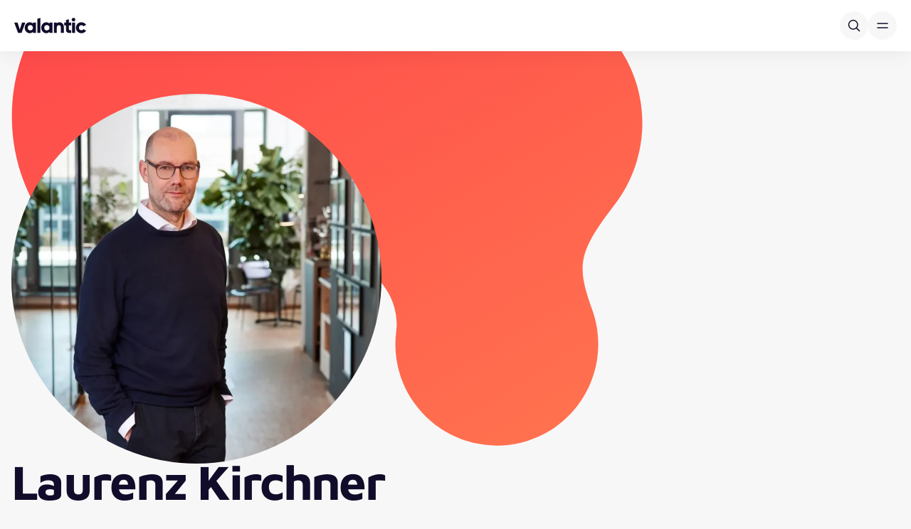

--- FILE ---
content_type: text/html; charset=UTF-8
request_url: https://www.valantic.com/en/about-us/management/laurenz-kirchner/
body_size: 36429
content:
<!DOCTYPE html>
<html  lang="en">
<head>
  
  <meta charset="utf-8">
  <meta name="viewport" content="width=device-width, initial-scale=1.0, maximum-scale=5.0">

  <script type="text/plain" data-category="analytics" data-service="Google Tag Manager">(function(w,d,s,l,i){w[l]=w[l]||[];w[l].push({'gtm.start':new Date().getTime(),event:'gtm.js'});var f=d.getElementsByTagName(s)[0],j=d.createElement(s),dl=l!='dataLayer'?'&l='+l:'';j.async=true;j.src='https://www.googletagmanager.com/gtm.js?id='+i+dl;f.parentNode.insertBefore(j,f);})(window,document,'script','dataLayer','GTM-KHD6N4N');</script>

  
  <script>
    window.dataLayer = window.dataLayer || [];
    function gtag() { dataLayer.push(arguments); }
    gtag("consent", "default", {
      ad_storage: "denied",
      analytics_storage: "denied",
      ad_user_data: "denied",
      ad_personalization: "denied",
      functionality_storage: "denied",
      personalization_storage: "denied",
      security_storage: "granted",
      wait_for_update: 500
    });
    gtag("set", "ads_data_redaction", true);
    gtag("set", "url_passthrough", false);
  </script>

  <link rel="alternate" href="https://www.valantic.com/en/about-us/management/laurenz-kirchner/" hreflang="x-default" />
<link rel="alternate" href="https://www.valantic.com/de/ueber-uns/management/laurenz-kirchner/" hreflang="de" />
<link rel="alternate" href="https://www.valantic.com/en/about-us/management/laurenz-kirchner/" hreflang="en" />

<!-- Search Engine Optimization by Rank Math PRO - https://rankmath.com/ -->
<title>Unveiling the Management Profile of Laurenz Kirchner</title>
<meta name="description" content="Laurenz Kirchner is Partner and Managing Director at valantic NXT. Learn more about Laurenz in his profile."/>
<meta name="robots" content="follow, index, max-snippet:-1, max-video-preview:-1, max-image-preview:large"/>
<link rel="canonical" href="https://www.valantic.com/en/about-us/management/laurenz-kirchner/" />
<meta property="og:locale" content="en_US" />
<meta property="og:type" content="article" />
<meta property="og:title" content="Unveiling the Management Profile of Laurenz Kirchner" />
<meta property="og:description" content="Laurenz Kirchner is Partner and Managing Director at valantic NXT. Learn more about Laurenz in his profile." />
<meta property="og:url" content="https://www.valantic.com/en/about-us/management/laurenz-kirchner/" />
<meta property="og:site_name" content="valantic" />
<meta property="og:updated_time" content="2025-04-08T11:49:20+02:00" />
<meta property="og:image" content="https://www.valantic.com/wp-content/uploads/laurenz-kirchner-valantic-partner-managing-director-4.jpg" />
<meta property="og:image:secure_url" content="https://www.valantic.com/wp-content/uploads/laurenz-kirchner-valantic-partner-managing-director-4.jpg" />
<meta property="og:image:width" content="1187" />
<meta property="og:image:height" content="792" />
<meta property="og:image:alt" content="Laurenz Kirchner, Partner &amp; Managing Director, valantic" />
<meta property="og:image:type" content="image/jpeg" />
<meta name="twitter:card" content="summary_large_image" />
<meta name="twitter:title" content="Unveiling the Management Profile of Laurenz Kirchner" />
<meta name="twitter:description" content="Laurenz Kirchner is Partner and Managing Director at valantic NXT. Learn more about Laurenz in his profile." />
<meta name="twitter:image" content="https://www.valantic.com/wp-content/uploads/laurenz-kirchner-valantic-partner-managing-director-4.jpg" />
<!-- /Rank Math WordPress SEO plugin -->

<link rel="icon" href="https://www.valantic.com/wp-content/uploads/favicon.png.webp" sizes="32x32" />
<link rel="icon" href="https://www.valantic.com/wp-content/uploads/favicon.png.webp" sizes="192x192" />
<link rel="apple-touch-icon" href="https://www.valantic.com/wp-content/uploads/favicon.png.webp" />
<meta name="msapplication-TileImage" content="https://www.valantic.com/wp-content/uploads/favicon.png" />

  
  <meta name="facebook-domain-verification" content="kp79jg3hks2b99r3f07cx97l45pay9">
  <meta name="google-site-verification" content="Rk5waMKHTepTPU2KAM12Z8aChdKNXJslxoyKRrLcA88">
  <meta name="google-site-verification" content="82xENsQpdKWPti-RbKoGmnDzT98ffARiGDulbg6NZwg">

  <script src="https://www.valantic.com/wp-content/themes/valantic/dist/js/jquery.min.js"></script>

  <link rel="stylesheet" href="https://www.valantic.com/consent/v1/ui/dist/consent.css?ver=1.3.0">
  <link rel="stylesheet" href="https://www.valantic.com/wp-content/themes/valantic/dist/css/main.css?ver=2.2.2">

  <link rel="stylesheet" href="https://www.valantic.com/wp-content/themes/valantic/dist/css/roundslider.min.css?ver=1.6.1">
  <script src="https://www.valantic.com/wp-content/themes/valantic/dist/js/roundslider.min.js?ver=1.6.1"></script>

  <script src="https://cdn.ablyft.com/s/23585690.js"></script>

  <script id="dynamic-components">
    window.dynamicComponents = {};
    window.dynamicComponents.components = ["components\/exit-intent","components\/infographics","components\/infographics-slider","components\/statement","components\/trends","components\/widgets\/audio","components\/widgets\/opinion","components\/widgets\/podcast","valantic\/statement","valantic\/widgets\/audio","valantic\/widgets\/opinion","valantic\/widgets\/podcast"];
  </script>
<meta name="generator" content="WP Rocket 3.20.1.2" data-wpr-features="wpr_cache_webp wpr_preload_links wpr_desktop" /></head>
<body id="top" class="wp-singular management-template-default single single-management postid-96338 wp-theme-valantic route-b">
  <a href="" class="skip-to-content top-2 left-2 sr-only focus:not-sr-only focus:absolute focus:z-[9999] focus:bg-off-white focus:border focus:border-black focus:rounded-5 focus:p-2">Skip to content</a>
  
      
<script>
  const languagesAvailable = {"de":{"translation_available":true,"slug":"de","name":{"default":"Deutsch","de":"Deutsch","en":"German","nl":"Duits","pt":"Alem\u00e3o","es":"Alem\u00e1n"},"message":"Diese Website ist auch in Ihrer Sprache verf\u00fcgbar.","button":"Weiter","url":"https:\/\/www.valantic.com\/de\/ueber-uns\/management\/laurenz-kirchner\/"},"en":{"translation_available":true,"slug":"en","name":{"default":"English","de":"Englisch","en":"English","nl":"Engels","pt":"Ingl\u00eas","es":"Ingl\u00e9s"},"message":"This website is also available in your language.","button":"Go","url":"https:\/\/www.valantic.com\/en\/about-us\/management\/laurenz-kirchner\/"}}</script>

<div class="language-banner hidden fixed bottom-[rfs(32px)] inset-x-0 flex justify-center w-fit mx-auto px-4 z-[60] " data-available-in="">
  <div class="flex items-center py-2.5 pl-[rfs(32px)] pr-[15px] gap-y-4 gap-x-[rfs(32px)] bg-white rounded lg:rounded-full shadow flex-wrap relative">
    <p class="max-w-[80%]">This website is also available in your language.</p>

    <div class="flex items-center gap-[rfs(32px)]">
      <div class="flex gap-4 items-center">
        <select class="custom-dropdown" name="language" aria-label="Select country">
                      <option value="https://www.valantic.com/de/ueber-uns/management/laurenz-kirchner/" data-slug="de">German</option>
                      <option value="https://www.valantic.com/en/about-us/management/laurenz-kirchner/" data-slug="en">English</option>
                  </select>
        <a class="btn-primary switch-to-language" href="">Go</a>
      </div>

      <button type="button" class="max-md:absolute max-md:top-2.5 max-md:right-2.5 bg-svg-close-black border border-black bg-no-repeat rounded-full bg-center size-[36px] bg-[length:24px_24px] close-language-banner" aria-label="Close"><span class="sr-only">Close</span></button>
    </div>
  </div>
</div>
  
  
<div data-nav-container class="top-[var(--wp-admin--admin-bar--height,_0px)] z-20 bg-white group/container shadow transition-transform duration-300 navigation main-navigation sticky js-hide-nav hide-nav will-change-transform" data-nav-target-class="is-active">
  <div class="px-5 xl:container-fluid xl:!max-w-[1530px]">
    <div class="flex gap-x-6 justify-between items-center py-4 xl:py-3 xl:gap-x-6">
      <a href="https://www.valantic.com/en/" aria-label="Back to homepage" class="xl:[&_svg]:w-[112px] xl:[&_svg]:h-[27px]">
        <svg width="101" height="22" viewBox="0 0 101 22" fill="none" xmlns="http://www.w3.org/2000/svg"><path fill-rule="evenodd" clip-rule="evenodd" d="M83.302.1c-1.37 0-2.53 1.158-2.53 2.53 0 1.37 1.16 2.529 2.53 2.529 1.372 0 2.53-1.159 2.53-2.53 0-1.371-1.158-2.53-2.53-2.53ZM32.487 21.284h4.17V.146l-4.17 1.252v19.886Zm31.142-14.96c-1.283 0-2.508.4-3.543 1.155l-.22.16v-.9h-4.17v14.546h4.17V13.3a2.81 2.81 0 0 1 2.806-2.806 2.81 2.81 0 0 1 2.806 2.806v7.984h4.17v-8.94c0-3.32-2.7-6.02-6.02-6.02Zm30.73 11.265c1.302 0 2.411-.611 2.934-1.605l3.637 2.082c-1.296 2.245-3.778 3.634-6.512 3.634-4.4 0-7.717-3.305-7.717-7.688 0-4.382 3.318-7.687 7.717-7.687 2.728 0 5.21 1.377 6.511 3.605l-3.639 2.111c-.553-1.008-1.637-1.606-2.931-1.606-2.021 0-3.488 1.505-3.488 3.577 0 2.073 1.467 3.577 3.488 3.577ZM85.387 6.74v14.545h-4.17V6.74h4.17Zm-8.536-4.715-4.17 1.25V6.74h-2.372v3.992h2.372v5.385c0 2.023.418 3.344 1.318 4.156 1.089.984 2.967 1.31 5.905 1.025v-3.76c-1.338.074-2.21.02-2.686-.426-.247-.233-.367-.559-.367-.995v-5.385h3.053V6.74H76.85V2.025ZM42.14 14.012c0 2.246 1.473 3.754 3.665 3.754 2.193 0 3.666-1.508 3.666-3.754s-1.473-3.755-3.666-3.755c-2.192 0-3.665 1.51-3.665 3.755Zm7.33-5.648-.242-.279c-1.014-1.168-2.465-1.76-4.312-1.76-1.852 0-3.591.785-4.897 2.211-1.322 1.444-2.05 3.389-2.05 5.476s.728 4.032 2.05 5.476c1.306 1.426 3.045 2.212 4.897 2.212 1.847 0 3.298-.593 4.312-1.76l.242-.28v1.625h4.17V6.74h-4.17v1.624Zm-30.54 5.648c0 2.246 1.473 3.754 3.666 3.754 2.192 0 3.666-1.508 3.666-3.754s-1.474-3.755-3.666-3.755c-2.193 0-3.666 1.51-3.666 3.755Zm7.331-5.648-.242-.279c-1.015-1.168-2.465-1.76-4.313-1.76-1.851 0-3.59.785-4.896 2.211-1.322 1.444-2.05 3.389-2.05 5.476s.728 4.032 2.05 5.476c1.306 1.426 3.045 2.212 4.896 2.212 1.848 0 3.298-.593 4.313-1.76l.242-.28v1.625h4.17V6.74h-4.17v1.624ZM7.805 16.442l3.183-9.702h4.622L10.23 21.285H5.381L0 6.74h4.622l3.183 9.702Z" fill="#100C2A"/></svg>      </a>

      <div data-nav-root-desktop class="hidden xl:contents">
        <nav class="flex flex-col bg-white">
          <div>
            


<ul class="flex gap-x-1">
          <li class="" data-nav-id="nav-0" data-nav-item>
      <div class="flex relative items-center h-full">
                              <button class="group/button whitespace-nowrap flex gap-x-2 items-center px-3 2xl:px-4 aria-expanded:text-red pt-2.5 pb-[11px]" type="button" aria-haspopup="true" aria-expanded="false" data-nav-trigger>
              Capabilities
              <span class="bg-svg-nav-black size-4 bg-[length:16px_16px] block mt-[0.5px] group-aria-expanded/button:scale-y-[-1] group-aria-expanded/button:bg-svg-nav-red" aria-hidden="true"></span>
            </button>
                        </div>

              <div class="w-screen absolute inset-x-0 bg-white/90 backdrop-blur-[20px] top-full hidden opacity-0 invisible pointer-events-none [&.is-open]:opacity-100 [&.is-open]:visible [&.is-open]:pointer-events-auto [&.is-open]:block transition-fade group/panel overflow-y-auto max-h-[calc(100vh-140px)] text-lg" data-nav-panel data-active-index="1">
          <div class="xl:container-fluid xl:!max-w-[1530px]" data-nav-columns>
            <div class="grid grid-cols-[minmax(0,0.925fr)_minmax(0,1fr)_minmax(0,0.925fr)] gap-y-4">
                            <div class="relative group/column pt-10 pb-[64px]" data-nav-column>
                <p class="px-4 py-3.5 mb-3 leading-none text-kicker empty:hidden text-vibrant-purple">Capabilities</p>
                <div data-nav-level="1">
                  <ul class="flex flex-col">
                                                                                            <li>
                            <button class="flex w-full items-center px-4 py-2.5 hover:bg-black hover:text-white aria-selected:bg-black aria-selected:text-white rounded-l-lg gap-x-2 justify-between group/button" type="button" data-key="artificial-intelligence" >
                              Artificial Intelligence
                              <span class="bg-svg-nav-red size-5 bg-[length:20px_20px] -rotate-90 block opacity-0 group-hover/button:opacity-100 group-focus-visible/button:opacity-100 group-aria-selected/button:opacity-100" aria-hidden="true"></span>
                            </button>
                          </li>
                                              
                                                                                                                  <li>
                            <button class="flex w-full items-center px-4 py-2.5 hover:bg-black hover:text-white aria-selected:bg-black aria-selected:text-white rounded-l-lg gap-x-2 justify-between group/button" type="button" data-key="customer-experience" >
                              Customer Experience
                              <span class="bg-svg-nav-red size-5 bg-[length:20px_20px] -rotate-90 block opacity-0 group-hover/button:opacity-100 group-focus-visible/button:opacity-100 group-aria-selected/button:opacity-100" aria-hidden="true"></span>
                            </button>
                          </li>
                                              
                                                                                                                  <li>
                            <button class="flex w-full items-center px-4 py-2.5 hover:bg-black hover:text-white aria-selected:bg-black aria-selected:text-white rounded-l-lg gap-x-2 justify-between group/button" type="button" data-key="data-analytics" >
                              Data & Analytics
                              <span class="bg-svg-nav-red size-5 bg-[length:20px_20px] -rotate-90 block opacity-0 group-hover/button:opacity-100 group-focus-visible/button:opacity-100 group-aria-selected/button:opacity-100" aria-hidden="true"></span>
                            </button>
                          </li>
                                              
                                                                                                                  <li>
                            <button class="flex w-full items-center px-4 py-2.5 hover:bg-black hover:text-white aria-selected:bg-black aria-selected:text-white rounded-l-lg gap-x-2 justify-between group/button" type="button" data-key="digital-transformation" >
                              Digital Transformation
                              <span class="bg-svg-nav-red size-5 bg-[length:20px_20px] -rotate-90 block opacity-0 group-hover/button:opacity-100 group-focus-visible/button:opacity-100 group-aria-selected/button:opacity-100" aria-hidden="true"></span>
                            </button>
                          </li>
                                              
                                                                                                                  <li>
                            <button class="flex w-full items-center px-4 py-2.5 hover:bg-black hover:text-white aria-selected:bg-black aria-selected:text-white rounded-l-lg gap-x-2 justify-between group/button" type="button" data-key="e-commerce" >
                              E-Commerce
                              <span class="bg-svg-nav-red size-5 bg-[length:20px_20px] -rotate-90 block opacity-0 group-hover/button:opacity-100 group-focus-visible/button:opacity-100 group-aria-selected/button:opacity-100" aria-hidden="true"></span>
                            </button>
                          </li>
                                              
                                                                                                                  <li>
                            <button class="flex w-full items-center px-4 py-2.5 hover:bg-black hover:text-white aria-selected:bg-black aria-selected:text-white rounded-l-lg gap-x-2 justify-between group/button" type="button" data-key="financial-services-performance" >
                              Financial Services & Performance
                              <span class="bg-svg-nav-red size-5 bg-[length:20px_20px] -rotate-90 block opacity-0 group-hover/button:opacity-100 group-focus-visible/button:opacity-100 group-aria-selected/button:opacity-100" aria-hidden="true"></span>
                            </button>
                          </li>
                                              
                                                                                                                  <li>
                            <button class="flex w-full items-center px-4 py-2.5 hover:bg-black hover:text-white aria-selected:bg-black aria-selected:text-white rounded-l-lg gap-x-2 justify-between group/button" type="button" data-key="ma-private-equity" >
                              M&A & Private Equity
                              <span class="bg-svg-nav-red size-5 bg-[length:20px_20px] -rotate-90 block opacity-0 group-hover/button:opacity-100 group-focus-visible/button:opacity-100 group-aria-selected/button:opacity-100" aria-hidden="true"></span>
                            </button>
                          </li>
                                              
                                                                                                                  <li>
                            <button class="flex w-full items-center px-4 py-2.5 hover:bg-black hover:text-white aria-selected:bg-black aria-selected:text-white rounded-l-lg gap-x-2 justify-between group/button" type="button" data-key="sap-services" >
                              SAP Services
                              <span class="bg-svg-nav-red size-5 bg-[length:20px_20px] -rotate-90 block opacity-0 group-hover/button:opacity-100 group-focus-visible/button:opacity-100 group-aria-selected/button:opacity-100" aria-hidden="true"></span>
                            </button>
                          </li>
                                              
                                                                                                                  <li>
                            <button class="flex w-full items-center px-4 py-2.5 hover:bg-black hover:text-white aria-selected:bg-black aria-selected:text-white rounded-l-lg gap-x-2 justify-between group/button" type="button" data-key="security" >
                              Security
                              <span class="bg-svg-nav-red size-5 bg-[length:20px_20px] -rotate-90 block opacity-0 group-hover/button:opacity-100 group-focus-visible/button:opacity-100 group-aria-selected/button:opacity-100" aria-hidden="true"></span>
                            </button>
                          </li>
                                              
                                                                                                                  <li>
                            <button class="flex w-full items-center px-4 py-2.5 hover:bg-black hover:text-white aria-selected:bg-black aria-selected:text-white rounded-l-lg gap-x-2 justify-between group/button" type="button" data-key="software-engineering-implementation" >
                              Software Engineering & Implementation
                              <span class="bg-svg-nav-red size-5 bg-[length:20px_20px] -rotate-90 block opacity-0 group-hover/button:opacity-100 group-focus-visible/button:opacity-100 group-aria-selected/button:opacity-100" aria-hidden="true"></span>
                            </button>
                          </li>
                                              
                                                                                                                  <li>
                            <button class="flex w-full items-center px-4 py-2.5 hover:bg-black hover:text-white aria-selected:bg-black aria-selected:text-white rounded-l-lg gap-x-2 justify-between group/button" type="button" data-key="supply-chain-procurement" >
                              Supply Chain & Procurement
                              <span class="bg-svg-nav-red size-5 bg-[length:20px_20px] -rotate-90 block opacity-0 group-hover/button:opacity-100 group-focus-visible/button:opacity-100 group-aria-selected/button:opacity-100" aria-hidden="true"></span>
                            </button>
                          </li>
                                              
                                                                                                                  <li>
                            <button class="flex w-full items-center px-4 py-2.5 hover:bg-black hover:text-white aria-selected:bg-black aria-selected:text-white rounded-l-lg gap-x-2 justify-between group/button" type="button" data-key="sustainability" >
                              Sustainability
                              <span class="bg-svg-nav-red size-5 bg-[length:20px_20px] -rotate-90 block opacity-0 group-hover/button:opacity-100 group-focus-visible/button:opacity-100 group-aria-selected/button:opacity-100" aria-hidden="true"></span>
                            </button>
                          </li>
                                              
                                                                
                                                                
                                                            </ul>
                </div>
              </div>

                            <div class="relative group/column pl-10 pt-10 pb-[64px]" data-nav-column>
                <div class="bg-silver absolute left-0 top-10 bottom-[64px] w-[1px] h-[calc(100%-104px)] z-10" aria-hidden="true"></div>

                <p class="px-4 py-3.5 mb-3 leading-none text-kicker empty:hidden text-vibrant-purple" data-level2-title>Capabilities</p>
                <div data-nav-level="2">
                                                            
                      <ul data-group data-parent="artificial-intelligence" class="flex hidden flex-col">
                                                                                                            <li class="pr-10">
                                <a class="flex w-full items-center px-4 py-2.5 hover:bg-black hover:text-white aria-selected:bg-black aria-selected:text-white rounded-lg" href="https://www.valantic.com/en/artificial-intelligence-ai-consulting/agentic-ai-the-next-evolutionary-stage-of-artificial-intelligence/">
                                  Agentic AI
                                </a>
                              </li>
                                                      
                                                                                                                                      <li class="pr-10">
                                <a class="flex w-full items-center px-4 py-2.5 hover:bg-black hover:text-white aria-selected:bg-black aria-selected:text-white rounded-lg" href="https://www.valantic.com/en/generative-ai/ai-assistant/">
                                  AI Assistant
                                </a>
                              </li>
                                                      
                                                                                                                                      <li class="pr-10">
                                <a class="flex w-full items-center px-4 py-2.5 hover:bg-black hover:text-white aria-selected:bg-black aria-selected:text-white rounded-lg" href="https://www.valantic.com/en/ai/ai-driven-customer-experience/">
                                  AI-Driven Customer Experience
                                </a>
                              </li>
                                                      
                                                                                                                                      <li class="pr-10">
                                <a class="flex w-full items-center px-4 py-2.5 hover:bg-black hover:text-white aria-selected:bg-black aria-selected:text-white rounded-lg" href="https://www.valantic.com/en/ai-migration-transform-your-data-landscape-with-genai/">
                                  AI Migration
                                </a>
                              </li>
                                                      
                                                                                                                                      <li class="pr-10">
                                <a class="flex w-full items-center px-4 py-2.5 hover:bg-black hover:text-white aria-selected:bg-black aria-selected:text-white rounded-lg" href="https://www.valantic.com/en/conversational-ai/">
                                  Conversational AI
                                </a>
                              </li>
                                                      
                                                                                                                                      <li class="pr-10">
                                <a class="flex w-full items-center px-4 py-2.5 hover:bg-black hover:text-white aria-selected:bg-black aria-selected:text-white rounded-lg" href="https://www.valantic.com/en/generative-ai/">
                                  (Gen)AI Solutions
                                </a>
                              </li>
                                                      
                                                                            
                                                      <li class="px-4 mt-5">
                              <a href="https://www.valantic.com/en/ai/" target="_self" class="inline-flex btn-arrow">Artificial Intelligence Overview</a>
                            </li>
                                                                        </ul>
                                          
                      <ul data-group data-parent="customer-experience" class="flex hidden flex-col">
                                                                                                            <li class="pr-10">
                                <a class="flex w-full items-center px-4 py-2.5 hover:bg-black hover:text-white aria-selected:bg-black aria-selected:text-white rounded-lg" href="https://www.valantic.com/en/cx/services/accessibility/">
                                  Accessibility
                                </a>
                              </li>
                                                      
                                                                                                                                      <li class="pr-10">
                                <a class="flex w-full items-center px-4 py-2.5 hover:bg-black hover:text-white aria-selected:bg-black aria-selected:text-white rounded-lg" href="https://www.valantic.com/en/cx/services/digital-marketing/visibility-brand-building/">
                                  Brand
                                </a>
                              </li>
                                                      
                                                                                                                                      <li>
                                <button class="flex w-full items-center px-4 py-2.5 hover:bg-black hover:text-white aria-selected:bg-black aria-selected:text-white rounded-l-lg gap-x-2 justify-between group/button" type="button" data-key="content-management" >
                                  Content Management
                                  <span class="bg-svg-nav-red size-5 bg-[length:20px_20px] -rotate-90 block opacity-0 group-hover/button:opacity-100 group-focus-visible/button:opacity-100 group-aria-selected/button:opacity-100" aria-hidden="true"></span>
                                </button>
                              </li>
                                                      
                                                                                                                                      <li>
                                <button class="flex w-full items-center px-4 py-2.5 hover:bg-black hover:text-white aria-selected:bg-black aria-selected:text-white rounded-l-lg gap-x-2 justify-between group/button" type="button" data-key="customer-engagement" >
                                  Customer Engagement
                                  <span class="bg-svg-nav-red size-5 bg-[length:20px_20px] -rotate-90 block opacity-0 group-hover/button:opacity-100 group-focus-visible/button:opacity-100 group-aria-selected/button:opacity-100" aria-hidden="true"></span>
                                </button>
                              </li>
                                                      
                                                                                                                                      <li>
                                <button class="flex w-full items-center px-4 py-2.5 hover:bg-black hover:text-white aria-selected:bg-black aria-selected:text-white rounded-l-lg gap-x-2 justify-between group/button" type="button" data-key="cx-strategy" >
                                  CX Strategy
                                  <span class="bg-svg-nav-red size-5 bg-[length:20px_20px] -rotate-90 block opacity-0 group-hover/button:opacity-100 group-focus-visible/button:opacity-100 group-aria-selected/button:opacity-100" aria-hidden="true"></span>
                                </button>
                              </li>
                                                      
                                                                                                                                      <li class="pr-10">
                                <a class="flex w-full items-center px-4 py-2.5 hover:bg-black hover:text-white aria-selected:bg-black aria-selected:text-white rounded-lg" href="https://www.valantic.com/en/cx/technologies/">
                                  CX Technologies
                                </a>
                              </li>
                                                      
                                                                                                                                      <li>
                                <button class="flex w-full items-center px-4 py-2.5 hover:bg-black hover:text-white aria-selected:bg-black aria-selected:text-white rounded-l-lg gap-x-2 justify-between group/button" type="button" data-key="ux-design" >
                                  UX Design
                                  <span class="bg-svg-nav-red size-5 bg-[length:20px_20px] -rotate-90 block opacity-0 group-hover/button:opacity-100 group-focus-visible/button:opacity-100 group-aria-selected/button:opacity-100" aria-hidden="true"></span>
                                </button>
                              </li>
                                                      
                                                                            
                                                      <li class="px-4 mt-5">
                              <a href="https://www.valantic.com/en/cx/" target="_self" class="inline-flex btn-arrow">CX Overview</a>
                            </li>
                                                                        </ul>
                                          
                      <ul data-group data-parent="data-analytics" class="flex hidden flex-col">
                                                                                                            <li class="pr-10">
                                <a class="flex w-full items-center px-4 py-2.5 hover:bg-black hover:text-white aria-selected:bg-black aria-selected:text-white rounded-lg" href="https://www.valantic.com/en/business-analytics/">
                                  Business Analytics
                                </a>
                              </li>
                                                      
                                                                                                                                      <li class="pr-10">
                                <a class="flex w-full items-center px-4 py-2.5 hover:bg-black hover:text-white aria-selected:bg-black aria-selected:text-white rounded-lg" href="https://www.valantic.com/en/data-management-governance/">
                                  Data Management &#038; Governance
                                </a>
                              </li>
                                                      
                                                                                                                                      <li class="pr-10">
                                <a class="flex w-full items-center px-4 py-2.5 hover:bg-black hover:text-white aria-selected:bg-black aria-selected:text-white rounded-lg" href="https://www.valantic.com/en/business-analytics/data-science-consulting/">
                                  Data Science Consulting
                                </a>
                              </li>
                                                      
                                                                                                                                      <li class="pr-10">
                                <a class="flex w-full items-center px-4 py-2.5 hover:bg-black hover:text-white aria-selected:bg-black aria-selected:text-white rounded-lg" href="https://www.valantic.com/en/internet-of-things-iot/">
                                  Internet of Things (IoT)
                                </a>
                              </li>
                                                      
                                                                                                                                      <li class="pr-10">
                                <a class="flex w-full items-center px-4 py-2.5 hover:bg-black hover:text-white aria-selected:bg-black aria-selected:text-white rounded-lg" href="https://www.valantic.com/en/master-data-management/">
                                  Master Data Management
                                </a>
                              </li>
                                                      
                                                                        </ul>
                                          
                      <ul data-group data-parent="digital-transformation" class="flex hidden flex-col">
                                                                                                            <li class="pr-10">
                                <a class="flex w-full items-center px-4 py-2.5 hover:bg-black hover:text-white aria-selected:bg-black aria-selected:text-white rounded-lg" href="https://www.valantic.com/en/agile-transformation/">
                                  Agile Transformation
                                </a>
                              </li>
                                                      
                                                                                                                                      <li class="pr-10">
                                <a class="flex w-full items-center px-4 py-2.5 hover:bg-black hover:text-white aria-selected:bg-black aria-selected:text-white rounded-lg" href="https://www.valantic.com/en/change-management-in-digital-transformation/">
                                  Change Management
                                </a>
                              </li>
                                                      
                                                                                                                                      <li class="pr-10">
                                <a class="flex w-full items-center px-4 py-2.5 hover:bg-black hover:text-white aria-selected:bg-black aria-selected:text-white rounded-lg" href="https://www.valantic.com/en/cloud/">
                                  Cloud Services
                                </a>
                              </li>
                                                      
                                                                                                                                      <li class="pr-10">
                                <a class="flex w-full items-center px-4 py-2.5 hover:bg-black hover:text-white aria-selected:bg-black aria-selected:text-white rounded-lg" href="https://www.valantic.com/en/business-analytics/enterprise-planning-transformation/">
                                  Enterprise Planning Transformation
                                </a>
                              </li>
                                                      
                                                                                                                                      <li class="pr-10">
                                <a class="flex w-full items-center px-4 py-2.5 hover:bg-black hover:text-white aria-selected:bg-black aria-selected:text-white rounded-lg" href="https://www.valantic.com/en/ma-private-equity-consulting/value-creation/growth-strategy-and-execution/">
                                  Growth Strategy & Execution
                                </a>
                              </li>
                                                      
                                                                                                                                      <li class="pr-10">
                                <a class="flex w-full items-center px-4 py-2.5 hover:bg-black hover:text-white aria-selected:bg-black aria-selected:text-white rounded-lg" href="https://www.valantic.com/en/innovation-management/">
                                  Innovation Management
                                </a>
                              </li>
                                                      
                                                                                                                                      <li>
                                <button class="flex w-full items-center px-4 py-2.5 hover:bg-black hover:text-white aria-selected:bg-black aria-selected:text-white rounded-l-lg gap-x-2 justify-between group/button" type="button" data-key="process-optimization" >
                                  Process Optimization
                                  <span class="bg-svg-nav-red size-5 bg-[length:20px_20px] -rotate-90 block opacity-0 group-hover/button:opacity-100 group-focus-visible/button:opacity-100 group-aria-selected/button:opacity-100" aria-hidden="true"></span>
                                </button>
                              </li>
                                                      
                                                                                                                                      <li class="pr-10">
                                <a class="flex w-full items-center px-4 py-2.5 hover:bg-black hover:text-white aria-selected:bg-black aria-selected:text-white rounded-lg" href="https://www.valantic.com/en/product-lifecycle-management-plm/">
                                  Product Lifecycle Management (PLM)
                                </a>
                              </li>
                                                      
                                                                                                                                      <li class="pr-10">
                                <a class="flex w-full items-center px-4 py-2.5 hover:bg-black hover:text-white aria-selected:bg-black aria-selected:text-white rounded-lg" href="https://www.valantic.com/en/program-and-project-management/">
                                  Program- & Project Management
                                </a>
                              </li>
                                                      
                                                                            
                                                      <li class="px-4 mt-5">
                              <a href="https://www.valantic.com/en/digital-and-transformation-strategy/" target="_self" class="inline-flex btn-arrow">Digital Transformation Overview</a>
                            </li>
                                                                        </ul>
                                          
                      <ul data-group data-parent="e-commerce" class="flex hidden flex-col">
                                                                                                            <li>
                                <button class="flex w-full items-center px-4 py-2.5 hover:bg-black hover:text-white aria-selected:bg-black aria-selected:text-white rounded-l-lg gap-x-2 justify-between group/button" type="button" data-key="digital-marketing-sales" >
                                  Digital Marketing & Sales
                                  <span class="bg-svg-nav-red size-5 bg-[length:20px_20px] -rotate-90 block opacity-0 group-hover/button:opacity-100 group-focus-visible/button:opacity-100 group-aria-selected/button:opacity-100" aria-hidden="true"></span>
                                </button>
                              </li>
                                                      
                                                                                                                                      <li>
                                <button class="flex w-full items-center px-4 py-2.5 hover:bg-black hover:text-white aria-selected:bg-black aria-selected:text-white rounded-l-lg gap-x-2 justify-between group/button" type="button" data-key="pim-mdm-dam" >
                                  PIM/MDM/DAM
                                  <span class="bg-svg-nav-red size-5 bg-[length:20px_20px] -rotate-90 block opacity-0 group-hover/button:opacity-100 group-focus-visible/button:opacity-100 group-aria-selected/button:opacity-100" aria-hidden="true"></span>
                                </button>
                              </li>
                                                      
                                                                                                                                      <li class="pr-10">
                                <a class="flex w-full items-center px-4 py-2.5 hover:bg-black hover:text-white aria-selected:bg-black aria-selected:text-white rounded-lg" href="https://www.valantic.com/en/cx/services/quality-assurance-and-software-testing/">
                                  Quality Assurance & Software Testing
                                </a>
                              </li>
                                                      
                                                                                                                                      <li class="pr-10">
                                <a class="flex w-full items-center px-4 py-2.5 hover:bg-black hover:text-white aria-selected:bg-black aria-selected:text-white rounded-lg" href="https://www.valantic.com/en/cx/services/system-integration/">
                                  System Integration
                                </a>
                              </li>
                                                      
                                                                            
                                                      <li class="px-4 mt-5">
                              <a href="https://www.valantic.com/en/digital-commerce/" target="_self" class="inline-flex btn-arrow">E-Commerce Overview</a>
                            </li>
                                                                        </ul>
                                          
                      <ul data-group data-parent="financial-services-performance" class="flex hidden flex-col">
                                                                                                            <li class="pr-10">
                                <a class="flex w-full items-center px-4 py-2.5 hover:bg-black hover:text-white aria-selected:bg-black aria-selected:text-white rounded-lg" href="https://www.valantic.com/en/cpm-solutions-and-business-analytics/">
                                  CPM Solutions &#038; Business Analytics
                                </a>
                              </li>
                                                      
                                                                                                                                      <li class="pr-10">
                                <a class="flex w-full items-center px-4 py-2.5 hover:bg-black hover:text-white aria-selected:bg-black aria-selected:text-white rounded-lg" href="https://www.valantic.com/en/digital-finance/">
                                  Digital Finance
                                </a>
                              </li>
                                                      
                                                                                                                                      <li class="pr-10">
                                <a class="flex w-full items-center px-4 py-2.5 hover:bg-black hover:text-white aria-selected:bg-black aria-selected:text-white rounded-lg" href="https://www.valantic.com/en/digital-payments-consulting/">
                                  Digital Payments
                                </a>
                              </li>
                                                      
                                                                                                                                      <li class="pr-10">
                                <a class="flex w-full items-center px-4 py-2.5 hover:bg-black hover:text-white aria-selected:bg-black aria-selected:text-white rounded-lg" href="https://www.valantic.com/en/financial-data-platform-and-ai/">
                                  Financial Data Platforms &#038; AI
                                </a>
                              </li>
                                                      
                                                                                                                                      <li class="pr-10">
                                <a class="flex w-full items-center px-4 py-2.5 hover:bg-black hover:text-white aria-selected:bg-black aria-selected:text-white rounded-lg" href="https://www.valantic.com/en/financial-reporting-planning-consolidation/">
                                  Financial Reporting, Planning &#038; Consolidation
                                </a>
                              </li>
                                                      
                                                                                                                                      <li class="pr-10">
                                <a class="flex w-full items-center px-4 py-2.5 hover:bg-black hover:text-white aria-selected:bg-black aria-selected:text-white rounded-lg" href="https://www.valantic.com/fsa/">
                                  Financial Services Automation
                                </a>
                              </li>
                                                      
                                                                        </ul>
                                          
                      <ul data-group data-parent="ma-private-equity" class="flex hidden flex-col">
                                                                                                            <li class="pr-10">
                                <a class="flex w-full items-center px-4 py-2.5 hover:bg-black hover:text-white aria-selected:bg-black aria-selected:text-white rounded-lg" href="https://www.valantic.com/en/ma-private-equity-consulting/due-diligence/">
                                  Due Diligence
                                </a>
                              </li>
                                                      
                                                                                                                                      <li class="pr-10">
                                <a class="flex w-full items-center px-4 py-2.5 hover:bg-black hover:text-white aria-selected:bg-black aria-selected:text-white rounded-lg" href="https://www.valantic.com/en/ma-private-equity-consulting/exit-preparation/">
                                  Exit Preparation
                                </a>
                              </li>
                                                      
                                                                                                                                      <li>
                                <button class="flex w-full items-center px-4 py-2.5 hover:bg-black hover:text-white aria-selected:bg-black aria-selected:text-white rounded-l-lg gap-x-2 justify-between group/button" type="button" data-key="it-transformation" >
                                  IT Transformation
                                  <span class="bg-svg-nav-red size-5 bg-[length:20px_20px] -rotate-90 block opacity-0 group-hover/button:opacity-100 group-focus-visible/button:opacity-100 group-aria-selected/button:opacity-100" aria-hidden="true"></span>
                                </button>
                              </li>
                                                      
                                                                                                                                      <li class="pr-10">
                                <a class="flex w-full items-center px-4 py-2.5 hover:bg-black hover:text-white aria-selected:bg-black aria-selected:text-white rounded-lg" href="https://www.valantic.com/en/ma-private-equity-consulting/strategy/">
                                  Strategy
                                </a>
                              </li>
                                                      
                                                                                                                                      <li class="pr-10">
                                <a class="flex w-full items-center px-4 py-2.5 hover:bg-black hover:text-white aria-selected:bg-black aria-selected:text-white rounded-lg" href="https://www.valantic.com/en/ma-private-equity-consulting/value-creation/">
                                  Value Creation
                                </a>
                              </li>
                                                      
                                                                            
                                                      <li class="px-4 mt-5">
                              <a href="https://www.valantic.com/en/ma-private-equity-consulting/" target="_self" class="inline-flex btn-arrow">M&A & Private Equity Overview</a>
                            </li>
                                                                        </ul>
                                          
                      <ul data-group data-parent="sap-services" class="flex hidden flex-col">
                                                                                                            <li>
                                <button class="flex w-full items-center px-4 py-2.5 hover:bg-black hover:text-white aria-selected:bg-black aria-selected:text-white rounded-l-lg gap-x-2 justify-between group/button" type="button" data-key="sap-business-suite" >
                                  SAP Business Suite
                                  <span class="bg-svg-nav-red size-5 bg-[length:20px_20px] -rotate-90 block opacity-0 group-hover/button:opacity-100 group-focus-visible/button:opacity-100 group-aria-selected/button:opacity-100" aria-hidden="true"></span>
                                </button>
                              </li>
                                                      
                                                                                                                                      <li>
                                <button class="flex w-full items-center px-4 py-2.5 hover:bg-black hover:text-white aria-selected:bg-black aria-selected:text-white rounded-l-lg gap-x-2 justify-between group/button" type="button" data-key="digital-supply-chain" >
                                  Digital Supply Chain
                                  <span class="bg-svg-nav-red size-5 bg-[length:20px_20px] -rotate-90 block opacity-0 group-hover/button:opacity-100 group-focus-visible/button:opacity-100 group-aria-selected/button:opacity-100" aria-hidden="true"></span>
                                </button>
                              </li>
                                                      
                                                                                                                                      <li>
                                <button class="flex w-full items-center px-4 py-2.5 hover:bg-black hover:text-white aria-selected:bg-black aria-selected:text-white rounded-l-lg gap-x-2 justify-between group/button" type="button" data-key="human-capital-management" >
                                  Human Capital Management
                                  <span class="bg-svg-nav-red size-5 bg-[length:20px_20px] -rotate-90 block opacity-0 group-hover/button:opacity-100 group-focus-visible/button:opacity-100 group-aria-selected/button:opacity-100" aria-hidden="true"></span>
                                </button>
                              </li>
                                                      
                                                                                                                                      <li>
                                <button class="flex w-full items-center px-4 py-2.5 hover:bg-black hover:text-white aria-selected:bg-black aria-selected:text-white rounded-l-lg gap-x-2 justify-between group/button" type="button" data-key="customer-experience" >
                                  Customer Experience
                                  <span class="bg-svg-nav-red size-5 bg-[length:20px_20px] -rotate-90 block opacity-0 group-hover/button:opacity-100 group-focus-visible/button:opacity-100 group-aria-selected/button:opacity-100" aria-hidden="true"></span>
                                </button>
                              </li>
                                                      
                                                                                                                                      <li>
                                <button class="flex w-full items-center px-4 py-2.5 hover:bg-black hover:text-white aria-selected:bg-black aria-selected:text-white rounded-l-lg gap-x-2 justify-between group/button" type="button" data-key="analytics" >
                                  Analytics
                                  <span class="bg-svg-nav-red size-5 bg-[length:20px_20px] -rotate-90 block opacity-0 group-hover/button:opacity-100 group-focus-visible/button:opacity-100 group-aria-selected/button:opacity-100" aria-hidden="true"></span>
                                </button>
                              </li>
                                                      
                                                                                                                                      <li>
                                <button class="flex w-full items-center px-4 py-2.5 hover:bg-black hover:text-white aria-selected:bg-black aria-selected:text-white rounded-l-lg gap-x-2 justify-between group/button" type="button" data-key="finance" >
                                  Finance
                                  <span class="bg-svg-nav-red size-5 bg-[length:20px_20px] -rotate-90 block opacity-0 group-hover/button:opacity-100 group-focus-visible/button:opacity-100 group-aria-selected/button:opacity-100" aria-hidden="true"></span>
                                </button>
                              </li>
                                                      
                                                                                                                                      <li>
                                <button class="flex w-full items-center px-4 py-2.5 hover:bg-black hover:text-white aria-selected:bg-black aria-selected:text-white rounded-l-lg gap-x-2 justify-between group/button" type="button" data-key="application-management" >
                                  Application Management
                                  <span class="bg-svg-nav-red size-5 bg-[length:20px_20px] -rotate-90 block opacity-0 group-hover/button:opacity-100 group-focus-visible/button:opacity-100 group-aria-selected/button:opacity-100" aria-hidden="true"></span>
                                </button>
                              </li>
                                                      
                                                                                                                                      <li>
                                <button class="flex w-full items-center px-4 py-2.5 hover:bg-black hover:text-white aria-selected:bg-black aria-selected:text-white rounded-l-lg gap-x-2 justify-between group/button" type="button" data-key="sap-products-add-ons" >
                                  SAP Products & Add-ons
                                  <span class="bg-svg-nav-red size-5 bg-[length:20px_20px] -rotate-90 block opacity-0 group-hover/button:opacity-100 group-focus-visible/button:opacity-100 group-aria-selected/button:opacity-100" aria-hidden="true"></span>
                                </button>
                              </li>
                                                      
                                                                            
                                                      <li class="px-4 mt-5">
                              <a href="https://www.valantic.com/en/sap-services/" target="_self" class="inline-flex btn-arrow">SAP Services Overview</a>
                            </li>
                                                                        </ul>
                                          
                      <ul data-group data-parent="security" class="flex hidden flex-col">
                                                                                                            <li>
                                <button class="flex w-full items-center px-4 py-2.5 hover:bg-black hover:text-white aria-selected:bg-black aria-selected:text-white rounded-l-lg gap-x-2 justify-between group/button" type="button" data-key="cyber-security" >
                                  Cyber Security
                                  <span class="bg-svg-nav-red size-5 bg-[length:20px_20px] -rotate-90 block opacity-0 group-hover/button:opacity-100 group-focus-visible/button:opacity-100 group-aria-selected/button:opacity-100" aria-hidden="true"></span>
                                </button>
                              </li>
                                                      
                                                                                                                                      <li class="pr-10">
                                <a class="flex w-full items-center px-4 py-2.5 hover:bg-black hover:text-white aria-selected:bg-black aria-selected:text-white rounded-lg" href="https://www.valantic.com/en/cyber-security-data-protection/data-protection-consulting/">
                                  Data Protection Consulting
                                </a>
                              </li>
                                                      
                                                                            
                                                      <li class="px-4 mt-5">
                              <a href="https://www.valantic.com/en/cyber-security-data-protection/" target="_self" class="inline-flex btn-arrow">Security Overview</a>
                            </li>
                                                                        </ul>
                                          
                      <ul data-group data-parent="software-engineering-implementation" class="flex hidden flex-col">
                                                                                                            <li class="pr-10">
                                <a class="flex w-full items-center px-4 py-2.5 hover:bg-black hover:text-white aria-selected:bg-black aria-selected:text-white rounded-lg" href="https://www.valantic.com/en/enterprise-architecture-and-technology-roadmap/">
                                  Enterprise Architecture and Technology Roadmap​
                                </a>
                              </li>
                                                      
                                                                                                                                      <li class="pr-10">
                                <a class="flex w-full items-center px-4 py-2.5 hover:bg-black hover:text-white aria-selected:bg-black aria-selected:text-white rounded-lg" href="https://www.valantic.com/en/low-code-solutions/">
                                  Low-Code Solutions
                                </a>
                              </li>
                                                      
                                                                                                                                      <li class="pr-10">
                                <a class="flex w-full items-center px-4 py-2.5 hover:bg-black hover:text-white aria-selected:bg-black aria-selected:text-white rounded-lg" href="https://www.valantic.com/en/software-selection/">
                                  Software Selection
                                </a>
                              </li>
                                                      
                                                                        </ul>
                                          
                      <ul data-group data-parent="supply-chain-procurement" class="flex hidden flex-col">
                                                                                                            <li>
                                <button class="flex w-full items-center px-4 py-2.5 hover:bg-black hover:text-white aria-selected:bg-black aria-selected:text-white rounded-l-lg gap-x-2 justify-between group/button" type="button" data-key="logistics-warehouse-management" >
                                  Logistics & Warehouse Management
                                  <span class="bg-svg-nav-red size-5 bg-[length:20px_20px] -rotate-90 block opacity-0 group-hover/button:opacity-100 group-focus-visible/button:opacity-100 group-aria-selected/button:opacity-100" aria-hidden="true"></span>
                                </button>
                              </li>
                                                      
                                                                                                                                      <li>
                                <button class="flex w-full items-center px-4 py-2.5 hover:bg-black hover:text-white aria-selected:bg-black aria-selected:text-white rounded-l-lg gap-x-2 justify-between group/button" type="button" data-key="procurement" >
                                  Procurement
                                  <span class="bg-svg-nav-red size-5 bg-[length:20px_20px] -rotate-90 block opacity-0 group-hover/button:opacity-100 group-focus-visible/button:opacity-100 group-aria-selected/button:opacity-100" aria-hidden="true"></span>
                                </button>
                              </li>
                                                      
                                                                                                                                      <li>
                                <button class="flex w-full items-center px-4 py-2.5 hover:bg-black hover:text-white aria-selected:bg-black aria-selected:text-white rounded-l-lg gap-x-2 justify-between group/button" type="button" data-key="supply-chain-management" >
                                  Supply Chain Management
                                  <span class="bg-svg-nav-red size-5 bg-[length:20px_20px] -rotate-90 block opacity-0 group-hover/button:opacity-100 group-focus-visible/button:opacity-100 group-aria-selected/button:opacity-100" aria-hidden="true"></span>
                                </button>
                              </li>
                                                      
                                                                                                                                      <li>
                                <button class="flex w-full items-center px-4 py-2.5 hover:bg-black hover:text-white aria-selected:bg-black aria-selected:text-white rounded-l-lg gap-x-2 justify-between group/button" type="button" data-key="supply-chain-planning-software" >
                                  Supply Chain Planning Software
                                  <span class="bg-svg-nav-red size-5 bg-[length:20px_20px] -rotate-90 block opacity-0 group-hover/button:opacity-100 group-focus-visible/button:opacity-100 group-aria-selected/button:opacity-100" aria-hidden="true"></span>
                                </button>
                              </li>
                                                      
                                                                        </ul>
                                          
                      <ul data-group data-parent="sustainability" class="flex hidden flex-col">
                                                                                                            <li class="pr-10">
                                <a class="flex w-full items-center px-4 py-2.5 hover:bg-black hover:text-white aria-selected:bg-black aria-selected:text-white rounded-lg" href="https://www.valantic.com/en/esg-consulting/circular-economy/">
                                  Circular Economy
                                </a>
                              </li>
                                                      
                                                                                                                                      <li class="pr-10">
                                <a class="flex w-full items-center px-4 py-2.5 hover:bg-black hover:text-white aria-selected:bg-black aria-selected:text-white rounded-lg" href="https://www.valantic.com/en/esg-consulting/decarbonization-and-environmental-protection/">
                                  Decarbonization & Environmental Protection
                                </a>
                              </li>
                                                      
                                                                                                                                      <li class="pr-10">
                                <a class="flex w-full items-center px-4 py-2.5 hover:bg-black hover:text-white aria-selected:bg-black aria-selected:text-white rounded-lg" href="https://www.valantic.com/en/esg-consulting/esg-reporting-and-legislation/">
                                  ESG Reporting &#038; Legislation
                                </a>
                              </li>
                                                      
                                                                                                                                      <li class="pr-10">
                                <a class="flex w-full items-center px-4 py-2.5 hover:bg-black hover:text-white aria-selected:bg-black aria-selected:text-white rounded-lg" href="https://www.valantic.com/en/esg-consulting/sustainability-strategy-and-transformation/">
                                  Sustainability Strategy & Transformation
                                </a>
                              </li>
                                                      
                                                                                                                                      <li class="pr-10">
                                <a class="flex w-full items-center px-4 py-2.5 hover:bg-black hover:text-white aria-selected:bg-black aria-selected:text-white rounded-lg" href="https://www.valantic.com/en/esg-consulting/sustainable-supply-chain/">
                                  Sustainable Supply Chain
                                </a>
                              </li>
                                                      
                                                                                                                                      <li class="pr-10">
                                <a class="flex w-full items-center px-4 py-2.5 hover:bg-black hover:text-white aria-selected:bg-black aria-selected:text-white rounded-lg" href="https://www.valantic.com/en/esg-consulting/twin-transformation/">
                                  Twin Transformation
                                </a>
                              </li>
                                                      
                                                                            
                                                      <li class="px-4 mt-5">
                              <a href="https://www.valantic.com/en/esg-consulting/" target="_self" class="inline-flex btn-arrow">Sustainability Overview</a>
                            </li>
                                                                        </ul>
                                                                  <div class="hidden group-data-[active-index='1']/panel:flex flex-col gap-y-10 pr-10">
                                <article class="relative bg-white rounded-xl shadow group">
      <div class="overflow-hidden relative rounded-t-xl max-h-[222px]">
        <p class="absolute top-0 right-0 px-3 py-2 text-white rounded-tr-xl rounded-bl-xl text-kicker bg-vibrant-purple">Impulse</p>
        <img class="size-full" src="https://www.valantic.com/wp-content/uploads/Valantic_Mannheim9629-scaled-800x444-c-1.jpg" width="400" height="222" alt="Photo of three colleagues having a meeting at a standing desk." loading="lazy">
      </div>
      <div class="flex flex-col px-5 pt-4 pb-5">
        <p class="font-semibold transition-colors group-hover:text-red">We don't talk about AI – we make it work.</p>
                  <p class="mt-0.5 text-base truncate">Our teams turn ideas into measurable results.</p>
                <span class="mt-4 btn-arrow">Start your AI journey</span>
      </div>
      <a href="https://www.valantic.com/en/ai/" target="" class="absolute inset-0 rounded-xl">
        <span class="top-5 left-5 sr-only">Start your AI journey: We don't talk about AI – we make it work.</span>
      </a>
    </article>
  
                        </div>
                      
                      <ul data-group data-parent="top-topics" class="flex hidden flex-col">
                                                                                                            <li class="pr-10">
                                <a class="flex w-full items-center px-4 py-2.5 hover:bg-black hover:text-white aria-selected:bg-black aria-selected:text-white rounded-lg" href="#">
                                  AI Highlight
                                </a>
                              </li>
                                                      
                                                                        </ul>
                                          
                      <ul data-group data-parent="statement" class="flex hidden flex-col">
                                              </ul>
                                                      </div>
              </div>

                            <div class="relative group/column pl-10 pt-10 pb-[64px]" data-nav-column>
                <div class="bg-silver absolute left-0 w-[1px] top-10 bottom-[64px] h-[calc(100%-104px)] z-10" aria-hidden="true"></div>

                <p class="px-4 py-3.5 mb-3 leading-none text-kicker empty:hidden text-vibrant-purple" data-level3-title>Capabilities</p>
                <div data-nav-level="3">
                                                                                  
                                            
                                                                        <ul data-group data-parent="agentic-ai" class="flex hidden flex-col">
                                                      </ul>
                                                  <ul data-group data-parent="ai-assistant" class="flex hidden flex-col">
                                                      </ul>
                                                  <ul data-group data-parent="ai-driven-customer-experience" class="flex hidden flex-col">
                                                      </ul>
                                                  <ul data-group data-parent="ai-migration" class="flex hidden flex-col">
                                                      </ul>
                                                  <ul data-group data-parent="conversational-ai" class="flex hidden flex-col">
                                                      </ul>
                                                  <ul data-group data-parent="genai-solutions" class="flex hidden flex-col">
                                                      </ul>
                                                  <ul data-group data-parent="artificial-intelligence-overview" class="flex hidden flex-col">
                                                      </ul>
                                                                                                              
                                            
                                                                        <ul data-group data-parent="accessibility" class="flex hidden flex-col">
                                                      </ul>
                                                  <ul data-group data-parent="brand" class="flex hidden flex-col">
                                                      </ul>
                                                  <ul data-group data-parent="content-management" class="flex hidden flex-col">
                                                                                          <li>
                                  <a class="flex w-full items-center px-4 py-2.5 hover:bg-black hover:text-white aria-selected:bg-black aria-selected:text-white rounded-lg" href="https://www.valantic.com/en/cx/services/content-management/content-commerce/">
                                    Content Commerce
                                  </a>
                                </li>
                              
                                                                                                                        <li>
                                  <a class="flex w-full items-center px-4 py-2.5 hover:bg-black hover:text-white aria-selected:bg-black aria-selected:text-white rounded-lg" href="https://www.valantic.com/en/cx/services/content-management/multichannel-publishing/">
                                    Multichannel Publishing
                                  </a>
                                </li>
                              
                                                                                        
                                                              <li class="px-4 mt-5">
                                  <a href="https://www.valantic.com/en/cx/services/content-management/" target="_self" class="inline-flex btn-arrow">Content Management Overview</a>
                                </li>
                                                                                    </ul>
                                                  <ul data-group data-parent="customer-engagement" class="flex hidden flex-col">
                                                                                          <li>
                                  <a class="flex w-full items-center px-4 py-2.5 hover:bg-black hover:text-white aria-selected:bg-black aria-selected:text-white rounded-lg" href="https://www.valantic.com/en/cx/services/customer-engagement/customer-relationship-management/">
                                    Customer Relationship Management
                                  </a>
                                </li>
                              
                                                                                                                        <li>
                                  <a class="flex w-full items-center px-4 py-2.5 hover:bg-black hover:text-white aria-selected:bg-black aria-selected:text-white rounded-lg" href="https://www.valantic.com/en/cx/services/customer-engagement/consent-management/">
                                    Consent Management
                                  </a>
                                </li>
                              
                                                                                                                        <li>
                                  <a class="flex w-full items-center px-4 py-2.5 hover:bg-black hover:text-white aria-selected:bg-black aria-selected:text-white rounded-lg" href="https://www.valantic.com/en/cx/services/customer-engagement/customer-data-platform/">
                                    Customer Data Platform
                                  </a>
                                </li>
                              
                                                                                                                        <li>
                                  <a class="flex w-full items-center px-4 py-2.5 hover:bg-black hover:text-white aria-selected:bg-black aria-selected:text-white rounded-lg" href="https://www.valantic.com/en/cx/services/customer-engagement/customer-feedback/">
                                    Customer Feedback
                                  </a>
                                </li>
                              
                                                                                                                        <li>
                                  <a class="flex w-full items-center px-4 py-2.5 hover:bg-black hover:text-white aria-selected:bg-black aria-selected:text-white rounded-lg" href="https://www.valantic.com/en/cx/services/customer-engagement/customer-loyalty/">
                                    Customer Loyalty
                                  </a>
                                </li>
                              
                                                                                                                        <li>
                                  <a class="flex w-full items-center px-4 py-2.5 hover:bg-black hover:text-white aria-selected:bg-black aria-selected:text-white rounded-lg" href="https://www.valantic.com/en/cx/services/customer-engagement/data-driven-marketing/">
                                    Data-driven marketing
                                  </a>
                                </li>
                              
                                                                                                                        <li>
                                  <a class="flex w-full items-center px-4 py-2.5 hover:bg-black hover:text-white aria-selected:bg-black aria-selected:text-white rounded-lg" href="https://www.valantic.com/en/cx/services/customer-engagement/personalization/">
                                    Personalization
                                  </a>
                                </li>
                              
                                                                                        
                                                              <li class="px-4 mt-5">
                                  <a href="https://www.valantic.com/en/cx/services/customer-engagement/" target="_self" class="inline-flex btn-arrow">Customer Engagement Overview</a>
                                </li>
                                                                                    </ul>
                                                  <ul data-group data-parent="cx-strategy" class="flex hidden flex-col">
                                                                                          <li>
                                  <a class="flex w-full items-center px-4 py-2.5 hover:bg-black hover:text-white aria-selected:bg-black aria-selected:text-white rounded-lg" href="https://www.valantic.com/en/360-degree-consulting/">
                                    360-Degree Customer Experience Consulting
                                  </a>
                                </li>
                              
                                                                                                                        <li>
                                  <a class="flex w-full items-center px-4 py-2.5 hover:bg-black hover:text-white aria-selected:bg-black aria-selected:text-white rounded-lg" href="https://www.valantic.com/en/sap-services/omnichannel-integration/">
                                    Omnichannel Strategy
                                  </a>
                                </li>
                              
                                                                                                                        <li>
                                  <a class="flex w-full items-center px-4 py-2.5 hover:bg-black hover:text-white aria-selected:bg-black aria-selected:text-white rounded-lg" href="https://www.valantic.com/en/cx/services/strategies/cx-strategy-ux-and-ui-creativity/">
                                    UX and UI Strategy
                                  </a>
                                </li>
                              
                                                                                        
                                                              <li class="px-4 mt-5">
                                  <a href="https://www.valantic.com/en/cx/strategy/" target="_self" class="inline-flex btn-arrow">CX Strategy Overview</a>
                                </li>
                                                                                    </ul>
                                                  <ul data-group data-parent="cx-technologies" class="flex hidden flex-col">
                                                      </ul>
                                                  <ul data-group data-parent="ux-design" class="flex hidden flex-col">
                                                                                          <li>
                                  <a class="flex w-full items-center px-4 py-2.5 hover:bg-black hover:text-white aria-selected:bg-black aria-selected:text-white rounded-lg" href="https://www.valantic.com/en/cx/services/ux-design/design-process/">
                                    Design Process
                                  </a>
                                </li>
                              
                                                                                        
                                                              <li class="px-4 mt-5">
                                  <a href="https://www.valantic.com/en/cx/services/ux-design/" target="_self" class="inline-flex btn-arrow">UX Design Overview</a>
                                </li>
                                                                                    </ul>
                                                  <ul data-group data-parent="cx-overview" class="flex hidden flex-col">
                                                      </ul>
                                                                                                              
                                            
                                                                        <ul data-group data-parent="business-analytics" class="flex hidden flex-col">
                                                      </ul>
                                                  <ul data-group data-parent="data-management-governance" class="flex hidden flex-col">
                                                      </ul>
                                                  <ul data-group data-parent="data-science-consulting" class="flex hidden flex-col">
                                                      </ul>
                                                  <ul data-group data-parent="internet-of-things-iot" class="flex hidden flex-col">
                                                      </ul>
                                                  <ul data-group data-parent="master-data-management" class="flex hidden flex-col">
                                                      </ul>
                                                                                                              
                                            
                                                                        <ul data-group data-parent="agile-transformation" class="flex hidden flex-col">
                                                      </ul>
                                                  <ul data-group data-parent="change-management" class="flex hidden flex-col">
                                                      </ul>
                                                  <ul data-group data-parent="cloud-services" class="flex hidden flex-col">
                                                      </ul>
                                                  <ul data-group data-parent="enterprise-planning-transformation" class="flex hidden flex-col">
                                                      </ul>
                                                  <ul data-group data-parent="growth-strategy-execution" class="flex hidden flex-col">
                                                      </ul>
                                                  <ul data-group data-parent="innovation-management" class="flex hidden flex-col">
                                                      </ul>
                                                  <ul data-group data-parent="process-optimization" class="flex hidden flex-col">
                                                                                          <li>
                                  <a class="flex w-full items-center px-4 py-2.5 hover:bg-black hover:text-white aria-selected:bg-black aria-selected:text-white rounded-lg" href="https://www.valantic.com/en/process-automation/">
                                    Process Automation
                                  </a>
                                </li>
                              
                                                                                                                        <li>
                                  <a class="flex w-full items-center px-4 py-2.5 hover:bg-black hover:text-white aria-selected:bg-black aria-selected:text-white rounded-lg" href="https://www.valantic.com/en/process-intelligence/">
                                    Process Intelligence
                                  </a>
                                </li>
                              
                                                                                        
                                                              <li class="px-4 mt-5">
                                  <a href="https://www.valantic.com/en/process-excellence/" target="_self" class="inline-flex btn-arrow">Process Optimization Overview</a>
                                </li>
                                                                                    </ul>
                                                  <ul data-group data-parent="product-lifecycle-management-plm" class="flex hidden flex-col">
                                                      </ul>
                                                  <ul data-group data-parent="program-project-management" class="flex hidden flex-col">
                                                      </ul>
                                                  <ul data-group data-parent="digital-transformation-overview" class="flex hidden flex-col">
                                                      </ul>
                                                                                                              
                                            
                                                                        <ul data-group data-parent="digital-marketing-sales" class="flex hidden flex-col">
                                                                                          <li>
                                  <a class="flex w-full items-center px-4 py-2.5 hover:bg-black hover:text-white aria-selected:bg-black aria-selected:text-white rounded-lg" href="https://www.valantic.com/en/cx/services/digital-marketing/">
                                    Digital Marketing
                                  </a>
                                </li>
                              
                                                                                                                        <li>
                                  <a class="flex w-full items-center px-4 py-2.5 hover:bg-black hover:text-white aria-selected:bg-black aria-selected:text-white rounded-lg" href="https://www.valantic.com/en/future-of-sales/">
                                    Future of Sales
                                  </a>
                                </li>
                              
                                                                                                                        <li>
                                  <a class="flex w-full items-center px-4 py-2.5 hover:bg-black hover:text-white aria-selected:bg-black aria-selected:text-white rounded-lg" href="https://www.valantic.com/en/cx/services/digital-marketing/performance-marketing/">
                                    Performance Marketing
                                  </a>
                                </li>
                              
                                                                                        
                                                              <li class="px-4 mt-5">
                                  <a href="https://www.valantic.com/en/digital-marketing-sales/" target="_self" class="inline-flex btn-arrow">Digital Marketing & Sales Overview</a>
                                </li>
                                                                                    </ul>
                                                  <ul data-group data-parent="pim-mdm-dam" class="flex hidden flex-col">
                                                                                          <li>
                                  <a class="flex w-full items-center px-4 py-2.5 hover:bg-black hover:text-white aria-selected:bg-black aria-selected:text-white rounded-lg" href="https://www.valantic.com/en/cx/services/pim-mdm-dam/dam/">
                                    DAM
                                  </a>
                                </li>
                              
                                                                                                                        <li>
                                  <a class="flex w-full items-center px-4 py-2.5 hover:bg-black hover:text-white aria-selected:bg-black aria-selected:text-white rounded-lg" href="https://www.valantic.com/en/cx/services/pim-mdm-dam/database-publishing-dbp/">
                                    Database Publishing
                                  </a>
                                </li>
                              
                                                                                                                        <li>
                                  <a class="flex w-full items-center px-4 py-2.5 hover:bg-black hover:text-white aria-selected:bg-black aria-selected:text-white rounded-lg" href="https://www.valantic.com/en/cx/services/pim-mdm-dam/pim-implementation/">
                                    Implementation
                                  </a>
                                </li>
                              
                                                                                                                        <li>
                                  <a class="flex w-full items-center px-4 py-2.5 hover:bg-black hover:text-white aria-selected:bg-black aria-selected:text-white rounded-lg" href="https://www.valantic.com/en/cx/services/pim-mdm-dam/mdm/">
                                    MDM
                                  </a>
                                </li>
                              
                                                                                                                        <li>
                                  <a class="flex w-full items-center px-4 py-2.5 hover:bg-black hover:text-white aria-selected:bg-black aria-selected:text-white rounded-lg" href="https://www.valantic.com/en/cx/services/pim-mdm-dam/pim/">
                                    PIM
                                  </a>
                                </li>
                              
                                                                                                                        <li>
                                  <a class="flex w-full items-center px-4 py-2.5 hover:bg-black hover:text-white aria-selected:bg-black aria-selected:text-white rounded-lg" href="https://www.valantic.com/en/cx/services/pim-mdm-dam/product-data-syndication/">
                                    Product Data Syndication
                                  </a>
                                </li>
                              
                                                                                                                        <li>
                                  <a class="flex w-full items-center px-4 py-2.5 hover:bg-black hover:text-white aria-selected:bg-black aria-selected:text-white rounded-lg" href="https://www.valantic.com/en/cx/services/product-experience-management-pxm/">
                                    PXM
                                  </a>
                                </li>
                              
                                                                                                                        <li>
                                  <a class="flex w-full items-center px-4 py-2.5 hover:bg-black hover:text-white aria-selected:bg-black aria-selected:text-white rounded-lg" href="https://www.valantic.com/en/cx/services/pim-mdm-dam/system-evaluation/">
                                    System Evaluation
                                  </a>
                                </li>
                              
                                                                                        
                                                              <li class="px-4 mt-5">
                                  <a href="https://www.valantic.com/en/cx/services/pim-mdm-dam/" target="_self" class="inline-flex btn-arrow">PIM/MDM/DAM Overview</a>
                                </li>
                                                                                    </ul>
                                                  <ul data-group data-parent="quality-assurance-software-testing" class="flex hidden flex-col">
                                                      </ul>
                                                  <ul data-group data-parent="system-integration" class="flex hidden flex-col">
                                                      </ul>
                                                  <ul data-group data-parent="e-commerce-overview" class="flex hidden flex-col">
                                                      </ul>
                                                                                                              
                                            
                                                                        <ul data-group data-parent="cpm-solutions-business-analytics" class="flex hidden flex-col">
                                                      </ul>
                                                  <ul data-group data-parent="digital-finance" class="flex hidden flex-col">
                                                      </ul>
                                                  <ul data-group data-parent="digital-payments" class="flex hidden flex-col">
                                                      </ul>
                                                  <ul data-group data-parent="financial-data-platforms-ai" class="flex hidden flex-col">
                                                      </ul>
                                                  <ul data-group data-parent="financial-reporting-planning-consolidation" class="flex hidden flex-col">
                                                      </ul>
                                                  <ul data-group data-parent="financial-services-automation" class="flex hidden flex-col">
                                                      </ul>
                                                                                                              
                                            
                                                                        <ul data-group data-parent="due-diligence" class="flex hidden flex-col">
                                                      </ul>
                                                  <ul data-group data-parent="exit-preparation" class="flex hidden flex-col">
                                                      </ul>
                                                  <ul data-group data-parent="it-transformation" class="flex hidden flex-col">
                                                                                          <li>
                                  <a class="flex w-full items-center px-4 py-2.5 hover:bg-black hover:text-white aria-selected:bg-black aria-selected:text-white rounded-lg" href="https://www.valantic.com/en/ma-private-equity-consulting/it-transformation/">
                                    IT Transformation
                                  </a>
                                </li>
                              
                                                                                                                        <li>
                                  <a class="flex w-full items-center px-4 py-2.5 hover:bg-black hover:text-white aria-selected:bg-black aria-selected:text-white rounded-lg" href="https://www.valantic.com/en/it-carve-out/">
                                    IT Carve-Out
                                  </a>
                                </li>
                              
                                                                                    </ul>
                                                  <ul data-group data-parent="strategy" class="flex hidden flex-col">
                                                      </ul>
                                                  <ul data-group data-parent="value-creation" class="flex hidden flex-col">
                                                      </ul>
                                                  <ul data-group data-parent="ma-private-equity-overview" class="flex hidden flex-col">
                                                      </ul>
                                                                                                              
                                            
                                                                        <ul data-group data-parent="sap-business-suite" class="flex hidden flex-col">
                                                                                          <li>
                                  <a class="flex w-full items-center px-4 py-2.5 hover:bg-black hover:text-white aria-selected:bg-black aria-selected:text-white rounded-lg" href="https://www.valantic.com/en/sap-services/grow-with-sap/">
                                    GROW with SAP
                                  </a>
                                </li>
                              
                                                                                                                        <li>
                                  <a class="flex w-full items-center px-4 py-2.5 hover:bg-black hover:text-white aria-selected:bg-black aria-selected:text-white rounded-lg" href="https://www.valantic.com/en/sap-services/rise-with-sap/">
                                    RISE with SAP
                                  </a>
                                </li>
                              
                                                                                                                        <li>
                                  <a class="flex w-full items-center px-4 py-2.5 hover:bg-black hover:text-white aria-selected:bg-black aria-selected:text-white rounded-lg" href="https://www.valantic.com/en/sap-services/sap-business-ai/">
                                    SAP Business AI
                                  </a>
                                </li>
                              
                                                                                                                        <li>
                                  <a class="flex w-full items-center px-4 py-2.5 hover:bg-black hover:text-white aria-selected:bg-black aria-selected:text-white rounded-lg" href="https://www.valantic.com/en/sap-services/sap-business-data-cloud/">
                                    SAP Business Data Cloud
                                  </a>
                                </li>
                              
                                                                                                                        <li>
                                  <a class="flex w-full items-center px-4 py-2.5 hover:bg-black hover:text-white aria-selected:bg-black aria-selected:text-white rounded-lg" href="https://www.valantic.com/en/sap-services/sap-business-technology-platform-btp/">
                                    SAP Business Technology Platform
                                  </a>
                                </li>
                              
                                                                                                                        <li>
                                  <a class="flex w-full items-center px-4 py-2.5 hover:bg-black hover:text-white aria-selected:bg-black aria-selected:text-white rounded-lg" href="https://www.valantic.com/en/sap-services/sap-s-4hana/">
                                    SAP S/4HANA
                                  </a>
                                </li>
                              
                                                                                                                        <li>
                                  <a class="flex w-full items-center px-4 py-2.5 hover:bg-black hover:text-white aria-selected:bg-black aria-selected:text-white rounded-lg" href="https://www.valantic.com/en/sap-services/get-started-quickly-with-sap-s4hana-cloud/">
                                    SAP S/4HANA Cloud
                                  </a>
                                </li>
                              
                                                                                                                        <li>
                                  <a class="flex w-full items-center px-4 py-2.5 hover:bg-black hover:text-white aria-selected:bg-black aria-selected:text-white rounded-lg" href="https://www.valantic.com/en/sap-services/sap-signavio/">
                                    SAP Signavio
                                  </a>
                                </li>
                              
                                                                                    </ul>
                                                  <ul data-group data-parent="digital-supply-chain" class="flex hidden flex-col">
                                                                                          <li>
                                  <a class="flex w-full items-center px-4 py-2.5 hover:bg-black hover:text-white aria-selected:bg-black aria-selected:text-white rounded-lg" href="https://www.valantic.com/en/sap-services/asset-lifecycle-management-with-sap/">
                                    Asset Lifecycle Management
                                  </a>
                                </li>
                              
                                                                                                                        <li>
                                  <a class="flex w-full items-center px-4 py-2.5 hover:bg-black hover:text-white aria-selected:bg-black aria-selected:text-white rounded-lg" href="https://www.valantic.com/en/sap-services/extended-planning-and-analytics/">
                                    Extended Planning & Analytics
                                  </a>
                                </li>
                              
                                                                                                                        <li>
                                  <a class="flex w-full items-center px-4 py-2.5 hover:bg-black hover:text-white aria-selected:bg-black aria-selected:text-white rounded-lg" href="https://www.valantic.com/en/sap-services/sap-extended-warehouse-management-ewm/">
                                    SAP Extended Warehouse Management
                                  </a>
                                </li>
                              
                                                                                                                        <li>
                                  <a class="flex w-full items-center px-4 py-2.5 hover:bg-black hover:text-white aria-selected:bg-black aria-selected:text-white rounded-lg" href="https://www.valantic.com/en/sap-services/sap-global-trade-services-gts/">
                                    SAP Global Trade Services
                                  </a>
                                </li>
                              
                                                                                                                        <li>
                                  <a class="flex w-full items-center px-4 py-2.5 hover:bg-black hover:text-white aria-selected:bg-black aria-selected:text-white rounded-lg" href="https://www.valantic.com/en/sap-services/sap-integrated-business-planning/">
                                    SAP Integrated Business Planning
                                  </a>
                                </li>
                              
                                                                                                                        <li>
                                  <a class="flex w-full items-center px-4 py-2.5 hover:bg-black hover:text-white aria-selected:bg-black aria-selected:text-white rounded-lg" href="https://www.valantic.com/en/sap-services/sap-logistics-business-network-lbn/">
                                    SAP Logistics Business Network
                                  </a>
                                </li>
                              
                                                                                                                        <li>
                                  <a class="flex w-full items-center px-4 py-2.5 hover:bg-black hover:text-white aria-selected:bg-black aria-selected:text-white rounded-lg" href="https://www.valantic.com/en/sap-services/warehouse-automation-with-sap-mfs/">
                                    SAP Material Flow System
                                  </a>
                                </li>
                              
                                                                                                                        <li>
                                  <a class="flex w-full items-center px-4 py-2.5 hover:bg-black hover:text-white aria-selected:bg-black aria-selected:text-white rounded-lg" href="https://www.valantic.com/en/sap-services/optimized-sap-production-planning-with-pp-ds/">
                                    SAP Production Planning & Detailed Scheduling
                                  </a>
                                </li>
                              
                                                                                                                        <li>
                                  <a class="flex w-full items-center px-4 py-2.5 hover:bg-black hover:text-white aria-selected:bg-black aria-selected:text-white rounded-lg" href="https://www.valantic.com/en/sap-services/sap-sustainability/">
                                    SAP Sustainability
                                  </a>
                                </li>
                              
                                                                                                                        <li>
                                  <a class="flex w-full items-center px-4 py-2.5 hover:bg-black hover:text-white aria-selected:bg-black aria-selected:text-white rounded-lg" href="https://www.valantic.com/en/sap-services/sap-transportation-management-tm/">
                                    SAP Transportation Management
                                  </a>
                                </li>
                              
                                                                                                                        <li>
                                  <a class="flex w-full items-center px-4 py-2.5 hover:bg-black hover:text-white aria-selected:bg-black aria-selected:text-white rounded-lg" href="https://www.valantic.com/en/sap-services/warehouse-optimization-with-sap-warehouse-insights-wi/">
                                    SAP Warehouse Insights
                                  </a>
                                </li>
                              
                                                                                    </ul>
                                                  <ul data-group data-parent="human-capital-management" class="flex hidden flex-col">
                                                                                          <li>
                                  <a class="flex w-full items-center px-4 py-2.5 hover:bg-black hover:text-white aria-selected:bg-black aria-selected:text-white rounded-lg" href="https://www.valantic.com/en/sap-services/sap-hr-management/">
                                    SAP for HR management
                                  </a>
                                </li>
                              
                                                                                                                        <li>
                                  <a class="flex w-full items-center px-4 py-2.5 hover:bg-black hover:text-white aria-selected:bg-black aria-selected:text-white rounded-lg" href="https://www.valantic.com/en/sap-services/sap-successfactors/">
                                    SAP SuccessFactors
                                  </a>
                                </li>
                              
                                                                                    </ul>
                                                  <ul data-group data-parent="customer-experience" class="flex hidden flex-col">
                                                                                          <li>
                                  <a class="flex w-full items-center px-4 py-2.5 hover:bg-black hover:text-white aria-selected:bg-black aria-selected:text-white rounded-lg" href="https://www.valantic.com/en/cx/technologies/sap-customer-experience/consulting-implementation/">
                                    Consulting &#038; Implementation
                                  </a>
                                </li>
                              
                                                                                                                        <li>
                                  <a class="flex w-full items-center px-4 py-2.5 hover:bg-black hover:text-white aria-selected:bg-black aria-selected:text-white rounded-lg" href="https://www.valantic.com/en/cx/technologies/emarsys/">
                                    Emarsys
                                  </a>
                                </li>
                              
                                                                                                                        <li>
                                  <a class="flex w-full items-center px-4 py-2.5 hover:bg-black hover:text-white aria-selected:bg-black aria-selected:text-white rounded-lg" href="https://www.valantic.com/en/sap-services/sap-commerce-cloud/">
                                    SAP Commerce Cloud
                                  </a>
                                </li>
                              
                                                                                                                        <li>
                                  <a class="flex w-full items-center px-4 py-2.5 hover:bg-black hover:text-white aria-selected:bg-black aria-selected:text-white rounded-lg" href="https://www.valantic.com/en/sap-services/sap-cpq/">
                                    SAP CPQ
                                  </a>
                                </li>
                              
                                                                                                                        <li>
                                  <a class="flex w-full items-center px-4 py-2.5 hover:bg-black hover:text-white aria-selected:bg-black aria-selected:text-white rounded-lg" href="https://www.valantic.com/en/sap-services/sap-customer-data-cloud/">
                                    SAP Customer Data Cloud
                                  </a>
                                </li>
                              
                                                                                                                        <li>
                                  <a class="flex w-full items-center px-4 py-2.5 hover:bg-black hover:text-white aria-selected:bg-black aria-selected:text-white rounded-lg" href="https://www.valantic.com/en/sap-services/sap-sales-cloud/">
                                    SAP Sales Cloud
                                  </a>
                                </li>
                              
                                                                                                                        <li>
                                  <a class="flex w-full items-center px-4 py-2.5 hover:bg-black hover:text-white aria-selected:bg-black aria-selected:text-white rounded-lg" href="https://www.valantic.com/en/sap-services/sap-service-cloud/">
                                    SAP Service Cloud
                                  </a>
                                </li>
                              
                                                                                    </ul>
                                                  <ul data-group data-parent="analytics" class="flex hidden flex-col">
                                                                                          <li>
                                  <a class="flex w-full items-center px-4 py-2.5 hover:bg-black hover:text-white aria-selected:bg-black aria-selected:text-white rounded-lg" href="https://www.valantic.com/en/sap-services/sap-analytics/">
                                    SAP Analytics
                                  </a>
                                </li>
                              
                                                                                                                        <li>
                                  <a class="flex w-full items-center px-4 py-2.5 hover:bg-black hover:text-white aria-selected:bg-black aria-selected:text-white rounded-lg" href="https://www.valantic.com/en/sap-services/sap-analytics-cloud/">
                                    SAP Analytics Cloud
                                  </a>
                                </li>
                              
                                                                                                                        <li>
                                  <a class="flex w-full items-center px-4 py-2.5 hover:bg-black hover:text-white aria-selected:bg-black aria-selected:text-white rounded-lg" href="https://www.valantic.com/en/sap-services/sap-business-ai/">
                                    SAP Business AI
                                  </a>
                                </li>
                              
                                                                                                                        <li>
                                  <a class="flex w-full items-center px-4 py-2.5 hover:bg-black hover:text-white aria-selected:bg-black aria-selected:text-white rounded-lg" href="https://www.valantic.com/en/sap-services/sap-business-data-cloud/">
                                    SAP Business Data Cloud
                                  </a>
                                </li>
                              
                                                                                                                        <li>
                                  <a class="flex w-full items-center px-4 py-2.5 hover:bg-black hover:text-white aria-selected:bg-black aria-selected:text-white rounded-lg" href="https://www.valantic.com/en/sap-services/sap-bpc/">
                                    SAP Business Planning & Consolidation
                                  </a>
                                </li>
                              
                                                                                                                        <li>
                                  <a class="flex w-full items-center px-4 py-2.5 hover:bg-black hover:text-white aria-selected:bg-black aria-selected:text-white rounded-lg" href="https://www.valantic.com/en/sap-services/sap-analytics/sap-businessobjects/">
                                    SAP BusinessObjects
                                  </a>
                                </li>
                              
                                                                                                                        <li>
                                  <a class="flex w-full items-center px-4 py-2.5 hover:bg-black hover:text-white aria-selected:bg-black aria-selected:text-white rounded-lg" href="https://www.valantic.com/en/sap-services/sap-bw-4hana-the-end-to-end-data-warehouse/">
                                    SAP BW/4HANA
                                  </a>
                                </li>
                              
                                                                                                                        <li>
                                  <a class="flex w-full items-center px-4 py-2.5 hover:bg-black hover:text-white aria-selected:bg-black aria-selected:text-white rounded-lg" href="https://www.valantic.com/en/sap-services/sap-consolidation/">
                                    SAP Consolidation
                                  </a>
                                </li>
                              
                                                                                                                        <li>
                                  <a class="flex w-full items-center px-4 py-2.5 hover:bg-black hover:text-white aria-selected:bg-black aria-selected:text-white rounded-lg" href="https://www.valantic.com/en/sap-services/sap-datasphere/">
                                    SAP Datasphere
                                  </a>
                                </li>
                              
                                                                                    </ul>
                                                  <ul data-group data-parent="finance" class="flex hidden flex-col">
                                                                                          <li>
                                  <a class="flex w-full items-center px-4 py-2.5 hover:bg-black hover:text-white aria-selected:bg-black aria-selected:text-white rounded-lg" href="https://www.valantic.com/en/sap-services/sap-consolidation/">
                                    SAP Consolidation
                                  </a>
                                </li>
                              
                                                                                                                        <li>
                                  <a class="flex w-full items-center px-4 py-2.5 hover:bg-black hover:text-white aria-selected:bg-black aria-selected:text-white rounded-lg" href="https://www.valantic.com/en/sap-services/sap-finance/">
                                    SAP Finance
                                  </a>
                                </li>
                              
                                                                                    </ul>
                                                  <ul data-group data-parent="application-management" class="flex hidden flex-col">
                                                                                          <li>
                                  <a class="flex w-full items-center px-4 py-2.5 hover:bg-black hover:text-white aria-selected:bg-black aria-selected:text-white rounded-lg" href="https://www.valantic.com/en/sap-services/sap-application-management-services-ams/">
                                    Application Management Services
                                  </a>
                                </li>
                              
                                                                                    </ul>
                                                  <ul data-group data-parent="sap-products-add-ons" class="flex hidden flex-col">
                                                                                          <li>
                                  <a class="flex w-full items-center px-4 py-2.5 hover:bg-black hover:text-white aria-selected:bg-black aria-selected:text-white rounded-lg" href="https://www.valantic.com/en/sap-services/sap-security-with-biolock/">
                                    Access Security
                                  </a>
                                </li>
                              
                                                                                                                        <li>
                                  <a class="flex w-full items-center px-4 py-2.5 hover:bg-black hover:text-white aria-selected:bg-black aria-selected:text-white rounded-lg" href="https://www.valantic.com/en/sap-services/apm-suite-sap-authorization-management/">
                                    Authorization Management
                                  </a>
                                </li>
                              
                                                                                                                        <li>
                                  <a class="flex w-full items-center px-4 py-2.5 hover:bg-black hover:text-white aria-selected:bg-black aria-selected:text-white rounded-lg" href="https://www.valantic.com/en/sap-services/contract-management/">
                                    Contract Management
                                  </a>
                                </li>
                              
                                                                                                                        <li>
                                  <a class="flex w-full items-center px-4 py-2.5 hover:bg-black hover:text-white aria-selected:bg-black aria-selected:text-white rounded-lg" href="https://www.valantic.com/en/sap-services/sap-document-management/">
                                    Document Management
                                  </a>
                                </li>
                              
                                                                                                                        <li>
                                  <a class="flex w-full items-center px-4 py-2.5 hover:bg-black hover:text-white aria-selected:bg-black aria-selected:text-white rounded-lg" href="https://www.valantic.com/en/sap-services/sap-hr-management/">
                                    Human Resources
                                  </a>
                                </li>
                              
                                                                                                                        <li>
                                  <a class="flex w-full items-center px-4 py-2.5 hover:bg-black hover:text-white aria-selected:bg-black aria-selected:text-white rounded-lg" href="https://www.valantic.com/en/sap-services/sap-master-data-management/">
                                    Master Data Management
                                  </a>
                                </li>
                              
                                                                                        
                                                              <li class="px-4 mt-5">
                                  <a href="https://www.valantic.com/en/sap-services/sap-products/" target="_self" class="inline-flex btn-arrow">SAP Products Overview</a>
                                </li>
                                                                                    </ul>
                                                  <ul data-group data-parent="sap-services-overview" class="flex hidden flex-col">
                                                      </ul>
                                                                                                              
                                            
                                                                        <ul data-group data-parent="cyber-security" class="flex hidden flex-col">
                                                                                          <li>
                                  <a class="flex w-full items-center px-4 py-2.5 hover:bg-black hover:text-white aria-selected:bg-black aria-selected:text-white rounded-lg" href="https://www.valantic.com/en/cyber-security-data-protection/darknet-monitoring-service/">
                                    Darknet Monitoring Service
                                  </a>
                                </li>
                              
                                                                                                                        <li>
                                  <a class="flex w-full items-center px-4 py-2.5 hover:bg-black hover:text-white aria-selected:bg-black aria-selected:text-white rounded-lg" href="https://www.valantic.com/en/cyber-security-data-protection/incident-response-service/">
                                    Incident Response Service
                                  </a>
                                </li>
                              
                                                                                    </ul>
                                                  <ul data-group data-parent="data-protection-consulting" class="flex hidden flex-col">
                                                      </ul>
                                                  <ul data-group data-parent="security-overview" class="flex hidden flex-col">
                                                      </ul>
                                                                                                              
                                            
                                                                        <ul data-group data-parent="enterprise-architecture-and-technology-roadmap" class="flex hidden flex-col">
                                                      </ul>
                                                  <ul data-group data-parent="low-code-solutions" class="flex hidden flex-col">
                                                      </ul>
                                                  <ul data-group data-parent="software-selection" class="flex hidden flex-col">
                                                      </ul>
                                                                                                              
                                            
                                                                        <ul data-group data-parent="logistics-warehouse-management" class="flex hidden flex-col">
                                                                                          <li>
                                  <a class="flex w-full items-center px-4 py-2.5 hover:bg-black hover:text-white aria-selected:bg-black aria-selected:text-white rounded-lg" href="https://www.valantic.com/en/supply-chain-and-logistics/connected-plant/">
                                    Connected Plant
                                  </a>
                                </li>
                              
                                                                                                                        <li>
                                  <a class="flex w-full items-center px-4 py-2.5 hover:bg-black hover:text-white aria-selected:bg-black aria-selected:text-white rounded-lg" href="https://www.valantic.com/en/logistics-warehouse-management/inbound-logistics/">
                                    Inbound logistics
                                  </a>
                                </li>
                              
                                                                                                                        <li>
                                  <a class="flex w-full items-center px-4 py-2.5 hover:bg-black hover:text-white aria-selected:bg-black aria-selected:text-white rounded-lg" href="https://www.valantic.com/en/supply-chain-and-logistics/location-development-planning/">
                                    Location development
                                  </a>
                                </li>
                              
                                                                                                                        <li>
                                  <a class="flex w-full items-center px-4 py-2.5 hover:bg-black hover:text-white aria-selected:bg-black aria-selected:text-white rounded-lg" href="https://www.valantic.com/en/logistics-warehouse-management/optimal-warehouse-location/">
                                    Optimal warehouse location
                                  </a>
                                </li>
                              
                                                                                                                        <li>
                                  <a class="flex w-full items-center px-4 py-2.5 hover:bg-black hover:text-white aria-selected:bg-black aria-selected:text-white rounded-lg" href="https://www.valantic.com/en/logistics-warehouse-management/outbound-logistics/">
                                    Outbound Logistics
                                  </a>
                                </li>
                              
                                                                                                                        <li>
                                  <a class="flex w-full items-center px-4 py-2.5 hover:bg-black hover:text-white aria-selected:bg-black aria-selected:text-white rounded-lg" href="https://www.valantic.com/en/logistics-warehouse-management/outsourcing/">
                                    Outsourcing of logictics processes
                                  </a>
                                </li>
                              
                                                                                                                        <li>
                                  <a class="flex w-full items-center px-4 py-2.5 hover:bg-black hover:text-white aria-selected:bg-black aria-selected:text-white rounded-lg" href="https://www.valantic.com/en/logistics-warehouse-management/production-logistics/">
                                    Production Logistics
                                  </a>
                                </li>
                              
                                                                                                                        <li>
                                  <a class="flex w-full items-center px-4 py-2.5 hover:bg-black hover:text-white aria-selected:bg-black aria-selected:text-white rounded-lg" href="https://www.valantic.com/en/logistics-warehouse-management/production-planning/">
                                    Production Planning
                                  </a>
                                </li>
                              
                                                                                                                        <li>
                                  <a class="flex w-full items-center px-4 py-2.5 hover:bg-black hover:text-white aria-selected:bg-black aria-selected:text-white rounded-lg" href="https://www.valantic.com/en/logistics-warehouse-management/spare-parts-warehouse/">
                                    Spare parts warehouse organization
                                  </a>
                                </li>
                              
                                                                                        
                                                              <li class="px-4 mt-5">
                                  <a href="https://www.valantic.com/en/logistics-warehouse-management/" target="_self" class="inline-flex btn-arrow">Logistics & Warehouse Management Overview</a>
                                </li>
                                                                                    </ul>
                                                  <ul data-group data-parent="procurement" class="flex hidden flex-col">
                                                                                          <li>
                                  <a class="flex w-full items-center px-4 py-2.5 hover:bg-black hover:text-white aria-selected:bg-black aria-selected:text-white rounded-lg" href="https://www.valantic.com/en/procurement-consulting/data-tools/">
                                    Data & Tools
                                  </a>
                                </li>
                              
                                                                                                                        <li>
                                  <a class="flex w-full items-center px-4 py-2.5 hover:bg-black hover:text-white aria-selected:bg-black aria-selected:text-white rounded-lg" href="https://www.valantic.com/en/procurement-consulting/strategy/">
                                    Procurement Strategy
                                  </a>
                                </li>
                              
                                                                                                                        <li>
                                  <a class="flex w-full items-center px-4 py-2.5 hover:bg-black hover:text-white aria-selected:bg-black aria-selected:text-white rounded-lg" href="https://www.valantic.com/en/procurement-consulting/procurement-suite/">
                                    Procurement Suite
                                  </a>
                                </li>
                              
                                                                                                                        <li>
                                  <a class="flex w-full items-center px-4 py-2.5 hover:bg-black hover:text-white aria-selected:bg-black aria-selected:text-white rounded-lg" href="https://www.valantic.com/en/procurement-consulting/target-operating-model/">
                                    Target Operating Model (TOM)
                                  </a>
                                </li>
                              
                                                                                                                        <li>
                                  <a class="flex w-full items-center px-4 py-2.5 hover:bg-black hover:text-white aria-selected:bg-black aria-selected:text-white rounded-lg" href="https://www.valantic.com/en/procurement-consulting/value-creation/">
                                    Value Creation in Procurement
                                  </a>
                                </li>
                              
                                                                                        
                                                              <li class="px-4 mt-5">
                                  <a href="https://www.valantic.com/en/procurement-consulting/" target="_self" class="inline-flex btn-arrow">Procurement Overview</a>
                                </li>
                                                                                    </ul>
                                                  <ul data-group data-parent="supply-chain-management" class="flex hidden flex-col">
                                                                                          <li>
                                  <a class="flex w-full items-center px-4 py-2.5 hover:bg-black hover:text-white aria-selected:bg-black aria-selected:text-white rounded-lg" href="https://www.valantic.com/en/supply-chain-and-logistics/supply-chain-design/">
                                    Supply Chain Design
                                  </a>
                                </li>
                              
                                                                                                                        <li>
                                  <a class="flex w-full items-center px-4 py-2.5 hover:bg-black hover:text-white aria-selected:bg-black aria-selected:text-white rounded-lg" href="https://www.valantic.com/en/supply-chain-and-logistics/">
                                    Supply Chain &#038; Logistics
                                  </a>
                                </li>
                              
                                                                                                                        <li>
                                  <a class="flex w-full items-center px-4 py-2.5 hover:bg-black hover:text-white aria-selected:bg-black aria-selected:text-white rounded-lg" href="https://www.valantic.com/en/supply-chain-management/risk-management/">
                                    Supply Chain Risk Management
                                  </a>
                                </li>
                              
                                                                                                                        <li>
                                  <a class="flex w-full items-center px-4 py-2.5 hover:bg-black hover:text-white aria-selected:bg-black aria-selected:text-white rounded-lg" href="https://www.valantic.com/en/supply-chain-management/strategy/">
                                    Supply Chain Strategy &#038; KPIs
                                  </a>
                                </li>
                              
                                                                                        
                                                              <li class="px-4 mt-5">
                                  <a href="https://www.valantic.com/en/supply-chain-management/" target="_self" class="inline-flex btn-arrow">Supply Chain Management Overview</a>
                                </li>
                                                                                    </ul>
                                                  <ul data-group data-parent="supply-chain-planning-software" class="flex hidden flex-col">
                                                                                          <li>
                                  <a class="flex w-full items-center px-4 py-2.5 hover:bg-black hover:text-white aria-selected:bg-black aria-selected:text-white rounded-lg" href="https://www.valantic.com/en/business-analytics/connected-planning-with-anaplan/">
                                    Anaplan
                                  </a>
                                </li>
                              
                                                                                                                        <li>
                                  <a class="flex w-full items-center px-4 py-2.5 hover:bg-black hover:text-white aria-selected:bg-black aria-selected:text-white rounded-lg" href="https://www.valantic.com/en/optimize-supply-chain-with-kinaxis-maestro/">
                                    Kinaxis
                                  </a>
                                </li>
                              
                                                                                                                        <li>
                                  <a class="flex w-full items-center px-4 py-2.5 hover:bg-black hover:text-white aria-selected:bg-black aria-selected:text-white rounded-lg" href="https://www.valantic.com/en/supply-chain-and-logistics/ai-support-with-o9-solutions/">
                                    o9 Solutions
                                  </a>
                                </li>
                              
                                                                                                                        <li>
                                  <a class="flex w-full items-center px-4 py-2.5 hover:bg-black hover:text-white aria-selected:bg-black aria-selected:text-white rounded-lg" href="https://www.valantic.com/en/supply-chain-and-logistics/sales-and-operations-planning-with-the-waysuite/">
                                    valantic waySuite
                                  </a>
                                </li>
                              
                                                                                    </ul>
                                                                                                              
                                            
                                                                        <ul data-group data-parent="circular-economy" class="flex hidden flex-col">
                                                      </ul>
                                                  <ul data-group data-parent="decarbonization-environmental-protection" class="flex hidden flex-col">
                                                      </ul>
                                                  <ul data-group data-parent="esg-reporting-legislation" class="flex hidden flex-col">
                                                      </ul>
                                                  <ul data-group data-parent="sustainability-strategy-transformation" class="flex hidden flex-col">
                                                      </ul>
                                                  <ul data-group data-parent="sustainable-supply-chain" class="flex hidden flex-col">
                                                      </ul>
                                                  <ul data-group data-parent="twin-transformation" class="flex hidden flex-col">
                                                      </ul>
                                                  <ul data-group data-parent="sustainability-overview" class="flex hidden flex-col">
                                                      </ul>
                                                                                                              
                                                                    <div class="hidden group-data-[active-index='2']/panel:flex flex-col gap-y-10">
                                <article class="relative bg-white rounded-xl shadow group">
      <div class="overflow-hidden relative rounded-t-xl max-h-[222px]">
        <p class="absolute top-0 right-0 px-3 py-2 text-white rounded-tr-xl rounded-bl-xl text-kicker bg-vibrant-purple">Impulse</p>
        <img class="size-full" src="https://www.valantic.com/wp-content/uploads/Valantic_Mannheim9629-scaled-800x444-c-1.jpg" width="400" height="222" alt="Photo of three colleagues having a meeting at a standing desk." loading="lazy">
      </div>
      <div class="flex flex-col px-5 pt-4 pb-5">
        <p class="font-semibold transition-colors group-hover:text-red">We don't talk about AI – we make it work.</p>
                  <p class="mt-0.5 text-base truncate">Our teams turn ideas into measurable results.</p>
                <span class="mt-4 btn-arrow">Start your AI journey</span>
      </div>
      <a href="https://www.valantic.com/en/ai/" target="" class="absolute inset-0 rounded-xl">
        <span class="top-5 left-5 sr-only">Start your AI journey: We don't talk about AI – we make it work.</span>
      </a>
    </article>
  
                        </div>
                      
                                                                        <ul data-group data-parent="ai-highlight" class="flex hidden flex-col">
                                                      </ul>
                                                                                                                                      <div class="hidden group-data-[active-index='1']/panel:block">
                            <p class="mb-1 text-4xl text-gradient">From vision to execution – explore our end-to-end portfolio.</p>
  <p>Our capabilities bring vision to life, blending strategy, creativity and technology to turn ideas into real impact.</p>

                        </div>
                      
                                            
                                                                            </div>
              </div>
            </div>
          </div>
        </div>
          </li>
          <li class="" data-nav-id="nav-1" data-nav-item>
      <div class="flex relative items-center h-full">
                              <button class="group/button whitespace-nowrap flex gap-x-2 items-center px-3 2xl:px-4 aria-expanded:text-red pt-2.5 pb-[11px]" type="button" aria-haspopup="true" aria-expanded="false" data-nav-trigger>
              Industries
              <span class="bg-svg-nav-black size-4 bg-[length:16px_16px] block mt-[0.5px] group-aria-expanded/button:scale-y-[-1] group-aria-expanded/button:bg-svg-nav-red" aria-hidden="true"></span>
            </button>
                        </div>

              <div class="w-screen absolute inset-x-0 bg-white/90 backdrop-blur-[20px] top-full hidden opacity-0 invisible pointer-events-none [&.is-open]:opacity-100 [&.is-open]:visible [&.is-open]:pointer-events-auto [&.is-open]:block transition-fade group/panel overflow-y-auto max-h-[calc(100vh-140px)] text-lg" data-nav-panel data-active-index="1">
          <div class="xl:container-fluid xl:!max-w-[1530px]" data-nav-columns>
            <div class="grid grid-cols-[minmax(0,0.925fr)_minmax(0,1fr)_minmax(0,0.925fr)] gap-y-4">
                            <div class="relative group/column pt-10 pb-[64px]" data-nav-column>
                <p class="px-4 py-3.5 mb-3 leading-none text-kicker empty:hidden text-vibrant-purple">Industries</p>
                <div data-nav-level="1">
                  <ul class="flex flex-col">
                                                                                            <li class="pr-10">
                            <a class="flex w-full items-center px-4 py-2.5 hover:bg-black hover:text-white aria-selected:bg-black aria-selected:text-white rounded-lg" href="https://www.valantic.com/en/industries/automotive/">
                              Automotive
                            </a>
                          </li>
                                              
                                                                                                                  <li class="pr-10">
                            <a class="flex w-full items-center px-4 py-2.5 hover:bg-black hover:text-white aria-selected:bg-black aria-selected:text-white rounded-lg" href="https://www.valantic.com/en/industries/construction-industry/">
                              Construction
                            </a>
                          </li>
                                              
                                                                                                                  <li class="pr-10">
                            <a class="flex w-full items-center px-4 py-2.5 hover:bg-black hover:text-white aria-selected:bg-black aria-selected:text-white rounded-lg" href="https://www.valantic.com/en/industries/consumer-goods/">
                              Consumer Goods
                            </a>
                          </li>
                                              
                                                                                                                  <li class="pr-10">
                            <a class="flex w-full items-center px-4 py-2.5 hover:bg-black hover:text-white aria-selected:bg-black aria-selected:text-white rounded-lg" href="https://www.valantic.com/en/industries/creative-industry/">
                              Creative Sector
                            </a>
                          </li>
                                              
                                                                                                                  <li class="pr-10">
                            <a class="flex w-full items-center px-4 py-2.5 hover:bg-black hover:text-white aria-selected:bg-black aria-selected:text-white rounded-lg" href="https://www.valantic.com/en/industries/financial-services/">
                              Financial Services
                            </a>
                          </li>
                                              
                                                                                                                  <li class="pr-10">
                            <a class="flex w-full items-center px-4 py-2.5 hover:bg-black hover:text-white aria-selected:bg-black aria-selected:text-white rounded-lg" href="https://www.valantic.com/en/industries/insurance/">
                              Insurance
                            </a>
                          </li>
                                              
                                                                                                                  <li class="pr-10">
                            <a class="flex w-full items-center px-4 py-2.5 hover:bg-black hover:text-white aria-selected:bg-black aria-selected:text-white rounded-lg" href="https://www.valantic.com/en/industries/mechanical-plant-engineering-industry/">
                              Mechanical & Plant Engineering
                            </a>
                          </li>
                                              
                                                                                                                  <li class="pr-10">
                            <a class="flex w-full items-center px-4 py-2.5 hover:bg-black hover:text-white aria-selected:bg-black aria-selected:text-white rounded-lg" href="https://www.valantic.com/en/industries/media-and-entertainment/">
                              Media & Entertainment
                            </a>
                          </li>
                                              
                                                                                                                  <li class="pr-10">
                            <a class="flex w-full items-center px-4 py-2.5 hover:bg-black hover:text-white aria-selected:bg-black aria-selected:text-white rounded-lg" href="https://www.valantic.com/en/industries/chemical-pharmaceutical-industry/">
                              Pharma & Chemicals
                            </a>
                          </li>
                                              
                                                                                                                  <li class="pr-10">
                            <a class="flex w-full items-center px-4 py-2.5 hover:bg-black hover:text-white aria-selected:bg-black aria-selected:text-white rounded-lg" href="https://www.valantic.com/en/industries/digitalisation-for-public-administration/">
                              Public Administration
                            </a>
                          </li>
                                              
                                                                                                                  <li class="pr-10">
                            <a class="flex w-full items-center px-4 py-2.5 hover:bg-black hover:text-white aria-selected:bg-black aria-selected:text-white rounded-lg" href="https://www.valantic.com/en/industries/rail/">
                              Rail
                            </a>
                          </li>
                                              
                                                                                                                  <li class="pr-10">
                            <a class="flex w-full items-center px-4 py-2.5 hover:bg-black hover:text-white aria-selected:bg-black aria-selected:text-white rounded-lg" href="https://www.valantic.com/en/industries/retail-excellence-successful-digitalization-in-retail/">
                              Retail
                            </a>
                          </li>
                                              
                                                                                                                  <li class="pr-10">
                            <a class="flex w-full items-center px-4 py-2.5 hover:bg-black hover:text-white aria-selected:bg-black aria-selected:text-white rounded-lg" href="https://www.valantic.com/en/industries/service-industry/">
                              Service Sector
                            </a>
                          </li>
                                              
                                                                                                                  <li class="pr-10">
                            <a class="flex w-full items-center px-4 py-2.5 hover:bg-black hover:text-white aria-selected:bg-black aria-selected:text-white rounded-lg" href="https://www.valantic.com/en/industries/telecommunications/">
                              Telecommunications
                            </a>
                          </li>
                                              
                                                                                                                  <li class="pr-10">
                            <a class="flex w-full items-center px-4 py-2.5 hover:bg-black hover:text-white aria-selected:bg-black aria-selected:text-white rounded-lg" href="https://www.valantic.com/en/industries/transport-logistics/">
                              Transport &#038; Logistics
                            </a>
                          </li>
                                              
                                                                                                                  <li class="pr-10">
                            <a class="flex w-full items-center px-4 py-2.5 hover:bg-black hover:text-white aria-selected:bg-black aria-selected:text-white rounded-lg" href="https://www.valantic.com/en/industries/utilities-consulting/">
                              Utilities
                            </a>
                          </li>
                                              
                                                                
                                                                
                                                            </ul>
                </div>
              </div>

                            <div class="relative group/column pl-10 pt-10 pb-[64px]" data-nav-column>
                <div class="bg-silver absolute left-0 top-10 bottom-[64px] w-[1px] h-[calc(100%-104px)] z-10" aria-hidden="true"></div>

                <p class="px-4 py-3.5 mb-3 leading-none text-kicker empty:hidden text-vibrant-purple" data-level2-title>Industries</p>
                <div data-nav-level="2">
                                                            
                      <ul data-group data-parent="automotive" class="flex hidden flex-col">
                                              </ul>
                                          
                      <ul data-group data-parent="construction" class="flex hidden flex-col">
                                              </ul>
                                          
                      <ul data-group data-parent="consumer-goods" class="flex hidden flex-col">
                                              </ul>
                                          
                      <ul data-group data-parent="creative-sector" class="flex hidden flex-col">
                                              </ul>
                                          
                      <ul data-group data-parent="financial-services" class="flex hidden flex-col">
                                              </ul>
                                          
                      <ul data-group data-parent="insurance" class="flex hidden flex-col">
                                              </ul>
                                          
                      <ul data-group data-parent="mechanical-plant-engineering" class="flex hidden flex-col">
                                              </ul>
                                          
                      <ul data-group data-parent="media-entertainment" class="flex hidden flex-col">
                                              </ul>
                                          
                      <ul data-group data-parent="pharma-chemicals" class="flex hidden flex-col">
                                              </ul>
                                          
                      <ul data-group data-parent="public-administration" class="flex hidden flex-col">
                                              </ul>
                                          
                      <ul data-group data-parent="rail" class="flex hidden flex-col">
                                              </ul>
                                          
                      <ul data-group data-parent="retail" class="flex hidden flex-col">
                                              </ul>
                                          
                      <ul data-group data-parent="service-sector" class="flex hidden flex-col">
                                              </ul>
                                          
                      <ul data-group data-parent="telecommunications" class="flex hidden flex-col">
                                              </ul>
                                          
                      <ul data-group data-parent="transport-logistics" class="flex hidden flex-col">
                                              </ul>
                                          
                      <ul data-group data-parent="utilities" class="flex hidden flex-col">
                                              </ul>
                                                                  <div class="hidden group-data-[active-index='1']/panel:flex flex-col gap-y-10 pr-10">
                                <article class="relative bg-white rounded-xl shadow group">
      <div class="overflow-hidden relative rounded-t-xl max-h-[222px]">
        <p class="absolute top-0 right-0 px-3 py-2 text-white rounded-tr-xl rounded-bl-xl text-kicker bg-vibrant-purple">Case Study</p>
        <img class="size-full" src="https://www.valantic.com/wp-content/uploads/pik-ag-bild-800x444-c-1.jpg" width="400" height="222" alt="Vor einem großen Bildschirm mit "PIK Ag" ist ein Motorrad abgestellt." loading="lazy">
      </div>
      <div class="flex flex-col px-5 pt-4 pb-5">
        <p class="font-semibold transition-colors group-hover:text-red">AI-powered product data for PIK AG</p>
                  <p class="mt-0.5 text-base truncate">How PIK AG automated product data management, improved data quality, and massively increased efficiency in digital sales.</p>
                <span class="mt-4 btn-arrow">Learn more</span>
      </div>
      <a href="https://www.valantic.com/en/case-studies/pik-ag-ai-productdata/" target="" class="absolute inset-0 rounded-xl">
        <span class="top-5 left-5 sr-only">Learn more: AI-powered product data for PIK AG</span>
      </a>
    </article>
      <article class="relative bg-white rounded-xl shadow group">
      <div class="overflow-hidden relative rounded-t-xl max-h-[222px]">
        <p class="absolute top-0 right-0 px-3 py-2 text-white rounded-tr-xl rounded-bl-xl text-kicker bg-vibrant-purple">Case Study</p>
        <img class="size-full" src="https://www.valantic.com/wp-content/uploads/IMD23_01FA_872_SENTINEL_Beratung_AH_V00-800x444-c-1.png" width="400" height="222" alt="Beratung bei BAUHAUS, ein Berater bespricht mit einer Kundin ein Projekt" loading="lazy">
      </div>
      <div class="flex flex-col px-5 pt-4 pb-5">
        <p class="font-semibold transition-colors group-hover:text-red">Bauhaus optimizes warehouse &amp; transport logistics</p>
                  <p class="mt-0.5 text-base truncate">Two very successful projects: BAUHAUS launches customer app and optimizes logistics.</p>
                <span class="mt-4 btn-arrow">Learn more</span>
      </div>
      <a href="https://www.valantic.com/en/case-studies/bauhaus-optimizing-customer-experience-and-logistics/" target="" class="absolute inset-0 rounded-xl">
        <span class="top-5 left-5 sr-only">Learn more: Bauhaus optimizes warehouse &amp; transport logistics</span>
      </a>
    </article>
  
                        </div>
                      
                      <ul data-group data-parent="top-topics" class="flex hidden flex-col">
                                                                                                            <li class="pr-10">
                                <a class="flex w-full items-center px-4 py-2.5 hover:bg-black hover:text-white aria-selected:bg-black aria-selected:text-white rounded-lg" href="#">
                                  PIK AG: Top Topic
                                </a>
                              </li>
                                                      
                                                                                                                                      <li class="pr-10">
                                <a class="flex w-full items-center px-4 py-2.5 hover:bg-black hover:text-white aria-selected:bg-black aria-selected:text-white rounded-lg" href="#">
                                  Bauhaus: Top Topic
                                </a>
                              </li>
                                                      
                                                                        </ul>
                                          
                      <ul data-group data-parent="statement" class="flex hidden flex-col">
                                              </ul>
                                                      </div>
              </div>

                            <div class="relative group/column pl-10 pt-10 pb-[64px]" data-nav-column>
                <div class="bg-silver absolute left-0 w-[1px] top-10 bottom-[64px] h-[calc(100%-104px)] z-10" aria-hidden="true"></div>

                <p class="px-4 py-3.5 mb-3 leading-none text-kicker empty:hidden text-vibrant-purple" data-level3-title>Industries</p>
                <div data-nav-level="3">
                                                                                  
                                            
                                                                                      
                                            
                                                                                      
                                            
                                                                                      
                                            
                                                                                      
                                            
                                                                                      
                                            
                                                                                      
                                            
                                                                                      
                                            
                                                                                      
                                            
                                                                                      
                                            
                                                                                      
                                            
                                                                                      
                                            
                                                                                      
                                            
                                                                                      
                                            
                                                                                      
                                            
                                                                                      
                                            
                                                                                      
                                                                    <div class="hidden group-data-[active-index='2']/panel:flex flex-col gap-y-10">
                                <article class="relative bg-white rounded-xl shadow group">
      <div class="overflow-hidden relative rounded-t-xl max-h-[222px]">
        <p class="absolute top-0 right-0 px-3 py-2 text-white rounded-tr-xl rounded-bl-xl text-kicker bg-vibrant-purple">Case Study</p>
        <img class="size-full" src="https://www.valantic.com/wp-content/uploads/pik-ag-bild-800x444-c-1.jpg" width="400" height="222" alt="Vor einem großen Bildschirm mit "PIK Ag" ist ein Motorrad abgestellt." loading="lazy">
      </div>
      <div class="flex flex-col px-5 pt-4 pb-5">
        <p class="font-semibold transition-colors group-hover:text-red">AI-powered product data for PIK AG</p>
                  <p class="mt-0.5 text-base truncate">How PIK AG automated product data management, improved data quality, and massively increased efficiency in digital sales.</p>
                <span class="mt-4 btn-arrow">Learn more</span>
      </div>
      <a href="https://www.valantic.com/en/case-studies/pik-ag-ai-productdata/" target="" class="absolute inset-0 rounded-xl">
        <span class="top-5 left-5 sr-only">Learn more: AI-powered product data for PIK AG</span>
      </a>
    </article>
      <article class="relative bg-white rounded-xl shadow group">
      <div class="overflow-hidden relative rounded-t-xl max-h-[222px]">
        <p class="absolute top-0 right-0 px-3 py-2 text-white rounded-tr-xl rounded-bl-xl text-kicker bg-vibrant-purple">Case Study</p>
        <img class="size-full" src="https://www.valantic.com/wp-content/uploads/IMD23_01FA_872_SENTINEL_Beratung_AH_V00-800x444-c-1.png" width="400" height="222" alt="Beratung bei BAUHAUS, ein Berater bespricht mit einer Kundin ein Projekt" loading="lazy">
      </div>
      <div class="flex flex-col px-5 pt-4 pb-5">
        <p class="font-semibold transition-colors group-hover:text-red">Bauhaus optimizes warehouse &amp; transport logistics</p>
                  <p class="mt-0.5 text-base truncate">Two very successful projects: BAUHAUS launches customer app and optimizes logistics.</p>
                <span class="mt-4 btn-arrow">Learn more</span>
      </div>
      <a href="https://www.valantic.com/en/case-studies/bauhaus-optimizing-customer-experience-and-logistics/" target="" class="absolute inset-0 rounded-xl">
        <span class="top-5 left-5 sr-only">Learn more: Bauhaus optimizes warehouse &amp; transport logistics</span>
      </a>
    </article>
  
                        </div>
                      
                                                                        <ul data-group data-parent="pik-ag-top-topic" class="flex hidden flex-col">
                                                      </ul>
                                                  <ul data-group data-parent="bauhaus-top-topic" class="flex hidden flex-col">
                                                      </ul>
                                                                                                                                      <div class="hidden group-data-[active-index='1']/panel:block">
                            <p class="mb-1 text-4xl text-gradient">Our industry expertise runs deeper.</p>
  <p>Your market environment has a decisive impact on your digital challenges. We understand your unique needs and develop solutions that deliver real impact.</p>

                        </div>
                      
                                            
                                                                            </div>
              </div>
            </div>
          </div>
        </div>
          </li>
          <li class="" data-nav-id="nav-2" data-nav-item>
      <div class="flex relative items-center h-full">
                              <button class="group/button whitespace-nowrap flex gap-x-2 items-center px-3 2xl:px-4 aria-expanded:text-red pt-2.5 pb-[11px]" type="button" aria-haspopup="true" aria-expanded="false" data-nav-trigger>
              Insights
              <span class="bg-svg-nav-black size-4 bg-[length:16px_16px] block mt-[0.5px] group-aria-expanded/button:scale-y-[-1] group-aria-expanded/button:bg-svg-nav-red" aria-hidden="true"></span>
            </button>
                        </div>

              <div class="w-screen absolute inset-x-0 bg-white/90 backdrop-blur-[20px] top-full hidden opacity-0 invisible pointer-events-none [&.is-open]:opacity-100 [&.is-open]:visible [&.is-open]:pointer-events-auto [&.is-open]:block transition-fade group/panel overflow-y-auto max-h-[calc(100vh-140px)] text-lg" data-nav-panel data-active-index="1">
          <div class="xl:container-fluid xl:!max-w-[1530px]" data-nav-columns>
            <div class="grid grid-cols-[minmax(0,0.925fr)_minmax(0,1fr)_minmax(0,0.925fr)] gap-y-4">
                            <div class="relative group/column pt-10 pb-[64px]" data-nav-column>
                <p class="px-4 py-3.5 mb-3 leading-none text-kicker empty:hidden text-vibrant-purple">Insights</p>
                <div data-nav-level="1">
                  <ul class="flex flex-col">
                                                                                            <li class="pr-10">
                            <a class="flex w-full items-center px-4 py-2.5 hover:bg-black hover:text-white aria-selected:bg-black aria-selected:text-white rounded-lg" href="https://www.valantic.com/en/blog/">
                              Blog
                            </a>
                          </li>
                                              
                                                                                                                  <li class="pr-10">
                            <a class="flex w-full items-center px-4 py-2.5 hover:bg-black hover:text-white aria-selected:bg-black aria-selected:text-white rounded-lg" href="https://www.valantic.com/en/downloads/">
                              Downloads
                            </a>
                          </li>
                                              
                                                                                                                  <li class="pr-10">
                            <a class="flex w-full items-center px-4 py-2.5 hover:bg-black hover:text-white aria-selected:bg-black aria-selected:text-white rounded-lg" href="https://www.valantic.com/en/events/">
                              Events
                            </a>
                          </li>
                                              
                                                                                                                  <li class="pr-10">
                            <a class="flex w-full items-center px-4 py-2.5 hover:bg-black hover:text-white aria-selected:bg-black aria-selected:text-white rounded-lg" href="https://www.valantic.com/en/newsletter/">
                              Newsletter
                            </a>
                          </li>
                                              
                                                                                                                  <li class="pr-10">
                            <a class="flex w-full items-center px-4 py-2.5 hover:bg-black hover:text-white aria-selected:bg-black aria-selected:text-white rounded-lg" href="https://www.valantic.com/en/newsroom/">
                              Newsroom
                            </a>
                          </li>
                                              
                                                                                                                  <li class="pr-10">
                            <a class="flex w-full items-center px-4 py-2.5 hover:bg-black hover:text-white aria-selected:bg-black aria-selected:text-white rounded-lg" href="https://www.valantic.com/en/research/">
                              Research
                            </a>
                          </li>
                                              
                                                                
                                                                
                                                            </ul>
                </div>
              </div>

                            <div class="relative group/column pl-10 pt-10 pb-[64px]" data-nav-column>
                <div class="bg-silver absolute left-0 top-10 bottom-[64px] w-[1px] h-[calc(100%-104px)] z-10" aria-hidden="true"></div>

                <p class="px-4 py-3.5 mb-3 leading-none text-kicker empty:hidden text-vibrant-purple" data-level2-title>Insights</p>
                <div data-nav-level="2">
                                                            
                      <ul data-group data-parent="blog" class="flex hidden flex-col">
                                              </ul>
                                          
                      <ul data-group data-parent="downloads" class="flex hidden flex-col">
                                              </ul>
                                          
                      <ul data-group data-parent="events" class="flex hidden flex-col">
                                              </ul>
                                          
                      <ul data-group data-parent="newsletter" class="flex hidden flex-col">
                                              </ul>
                                          
                      <ul data-group data-parent="newsroom" class="flex hidden flex-col">
                                              </ul>
                                          
                      <ul data-group data-parent="research" class="flex hidden flex-col">
                                              </ul>
                                                                  <div class="hidden group-data-[active-index='1']/panel:flex flex-col gap-y-10 pr-10">
                                <article class="relative bg-white rounded-xl shadow group">
      <div class="overflow-hidden relative rounded-t-xl max-h-[222px]">
        <p class="absolute top-0 right-0 px-3 py-2 text-white rounded-tr-xl rounded-bl-xl text-kicker bg-vibrant-purple">Study</p>
        <img class="size-full" src="https://www.valantic.com/wp-content/uploads/digital-2030-trend-report-valantic-mockup-800x444-c-1.jpg" width="400" height="222" alt="valantic Digital 2030 Trend Report" loading="lazy">
      </div>
      <div class="flex flex-col px-5 pt-4 pb-5">
        <p class="font-semibold transition-colors group-hover:text-red">Digital 2030: The Rise of Applied AI</p>
                  <p class="mt-0.5 text-base truncate">Find out which digital trends and technologies will shape the future. The valantic Study "Digital 2030" highlights current developments and provides insights into how companies can use them for their success.</p>
                <span class="mt-4 btn-arrow">To the study</span>
      </div>
      <a href="https://www.valantic.com/en/research/digital-2030-trend-report/" target="" class="absolute inset-0 rounded-xl">
        <span class="top-5 left-5 sr-only">To the study: Digital 2030: The Rise of Applied AI</span>
      </a>
    </article>
  
                        </div>
                      
                      <ul data-group data-parent="top-topics" class="flex hidden flex-col">
                                                                                                            <li class="pr-10">
                                <a class="flex w-full items-center px-4 py-2.5 hover:bg-black hover:text-white aria-selected:bg-black aria-selected:text-white rounded-lg" href="#">
                                  Digital 2030 Highlight
                                </a>
                              </li>
                                                      
                                                                        </ul>
                                          
                      <ul data-group data-parent="statement" class="flex hidden flex-col">
                                              </ul>
                                                      </div>
              </div>

                            <div class="relative group/column pl-10 pt-10 pb-[64px]" data-nav-column>
                <div class="bg-silver absolute left-0 w-[1px] top-10 bottom-[64px] h-[calc(100%-104px)] z-10" aria-hidden="true"></div>

                <p class="px-4 py-3.5 mb-3 leading-none text-kicker empty:hidden text-vibrant-purple" data-level3-title>Insights</p>
                <div data-nav-level="3">
                                                                                  
                                            
                                                                                      
                                            
                                                                                      
                                            
                                                                                      
                                            
                                                                                      
                                            
                                                                                      
                                            
                                                                                      
                                                                    <div class="hidden group-data-[active-index='2']/panel:flex flex-col gap-y-10">
                                <article class="relative bg-white rounded-xl shadow group">
      <div class="overflow-hidden relative rounded-t-xl max-h-[222px]">
        <p class="absolute top-0 right-0 px-3 py-2 text-white rounded-tr-xl rounded-bl-xl text-kicker bg-vibrant-purple">Study</p>
        <img class="size-full" src="https://www.valantic.com/wp-content/uploads/digital-2030-trend-report-valantic-mockup-800x444-c-1.jpg" width="400" height="222" alt="valantic Digital 2030 Trend Report" loading="lazy">
      </div>
      <div class="flex flex-col px-5 pt-4 pb-5">
        <p class="font-semibold transition-colors group-hover:text-red">Digital 2030: The Rise of Applied AI</p>
                  <p class="mt-0.5 text-base truncate">Find out which digital trends and technologies will shape the future. The valantic Study "Digital 2030" highlights current developments and provides insights into how companies can use them for their success.</p>
                <span class="mt-4 btn-arrow">To the study</span>
      </div>
      <a href="https://www.valantic.com/en/research/digital-2030-trend-report/" target="" class="absolute inset-0 rounded-xl">
        <span class="top-5 left-5 sr-only">To the study: Digital 2030: The Rise of Applied AI</span>
      </a>
    </article>
  
                        </div>
                      
                                                                        <ul data-group data-parent="digital-2030-highlight" class="flex hidden flex-col">
                                                      </ul>
                                                                                                                                      <div class="hidden group-data-[active-index='1']/panel:block">
                            <p class="mb-1 text-4xl text-gradient">Knowledge that inspires – explore our insights.</p>
  <p>From studies and blogs to webinars, podcasts, and exclusive events – discover ideas, trends, and expert knowledge for your digital future.</p>

                        </div>
                      
                                            
                                                                            </div>
              </div>
            </div>
          </div>
        </div>
          </li>
          <li class="" data-nav-id="nav-3">
      <div class="flex relative items-center h-full">
                  <a class="block whitespace-nowrap px-3 2xl:px-4 pt-2.5 pb-[11px]" href="https://www.valantic.com/en/case-studies/">
            Case Studies
          </a>
              </div>

          </li>
  </ul>          </div>
        </nav>

        <div class="flex gap-2 justify-self-end items-center rounded-full bg-off-white p-[4.5px] text-base">
          


<ul class="flex ">
          <li class="" data-nav-id="meta-nav-0" data-nav-item>
      <div class="flex relative items-center h-full">
                              <button class="group/button whitespace-nowrap flex gap-x-2 items-center px-3 2xl:px-4 transition-colors aria-expanded:text-white aria-expanded:bg-black pt-[7.5px] pb-[8.5px] rounded-full" type="button" aria-haspopup="true" aria-expanded="false" data-nav-trigger>
              About
              <span class="bg-svg-nav-black size-4 bg-[length:16px_16px] block mt-[0.5px] group-aria-expanded/button:scale-y-[-1] group-aria-expanded/button:bg-svg-nav-white" aria-hidden="true"></span>
            </button>
                        </div>

              <div class="w-screen absolute inset-x-0 bg-white/90 backdrop-blur-[20px] top-full hidden opacity-0 invisible pointer-events-none [&.is-open]:opacity-100 [&.is-open]:visible [&.is-open]:pointer-events-auto [&.is-open]:block transition-fade group/panel overflow-y-auto max-h-[calc(100vh-140px)] text-lg" data-nav-panel data-active-index="1">
          <div class="xl:container-fluid xl:!max-w-[1530px]" data-nav-columns>
            <div class="grid grid-cols-[minmax(0,0.925fr)_minmax(0,1fr)_minmax(0,0.925fr)] gap-y-4">
                            <div class="relative group/column pt-10 pb-[64px]" data-nav-column>
                <p class="px-4 py-3.5 mb-3 leading-none text-kicker empty:hidden text-vibrant-purple">About</p>
                <div data-nav-level="1">
                  <ul class="flex flex-col">
                                                                                            <li class="pr-10">
                            <a class="flex w-full items-center px-4 py-2.5 hover:bg-black hover:text-white aria-selected:bg-black aria-selected:text-white rounded-lg" href="https://www.valantic.com/en/about-us/">
                              About valantic
                            </a>
                          </li>
                                              
                                                                                                                  <li class="pr-10">
                            <a class="flex w-full items-center px-4 py-2.5 hover:bg-black hover:text-white aria-selected:bg-black aria-selected:text-white rounded-lg" href="https://www.valantic.com/en/about-us/partnerships/">
                              Partnerships
                            </a>
                          </li>
                                              
                                                                                                                  <li class="pr-10">
                            <a class="flex w-full items-center px-4 py-2.5 hover:bg-black hover:text-white aria-selected:bg-black aria-selected:text-white rounded-lg" href="https://www.valantic.com/en/about-us/management-team/">
                              Our Team
                            </a>
                          </li>
                                              
                                                                                                                  <li class="pr-10">
                            <a class="flex w-full items-center px-4 py-2.5 hover:bg-black hover:text-white aria-selected:bg-black aria-selected:text-white rounded-lg" href="https://www.valantic.com/en/about-us/diversity-inclusion-at-valantic/">
                              Diversity & Inclusion
                            </a>
                          </li>
                                              
                                                                                                                  <li class="pr-10">
                            <a class="flex w-full items-center px-4 py-2.5 hover:bg-black hover:text-white aria-selected:bg-black aria-selected:text-white rounded-lg" href="https://www.valantic.com/en/about-us/environmental-social-governance-esg/">
                              Environmental Social Governance
                            </a>
                          </li>
                                              
                                                                
                                                                
                                                            </ul>
                </div>
              </div>

                            <div class="relative group/column pl-10 pt-10 pb-[64px]" data-nav-column>
                <div class="bg-silver absolute left-0 top-10 bottom-[64px] w-[1px] h-[calc(100%-104px)] z-10" aria-hidden="true"></div>

                <p class="px-4 py-3.5 mb-3 leading-none text-kicker empty:hidden text-vibrant-purple" data-level2-title>About</p>
                <div data-nav-level="2">
                                                            
                      <ul data-group data-parent="about-valantic" class="flex hidden flex-col">
                                              </ul>
                                          
                      <ul data-group data-parent="partnerships" class="flex hidden flex-col">
                                              </ul>
                                          
                      <ul data-group data-parent="our-team" class="flex hidden flex-col">
                                              </ul>
                                          
                      <ul data-group data-parent="diversity-inclusion" class="flex hidden flex-col">
                                              </ul>
                                          
                      <ul data-group data-parent="environmental-social-governance" class="flex hidden flex-col">
                                              </ul>
                                                                  <div class="hidden group-data-[active-index='1']/panel:flex flex-col gap-y-10 pr-10">
                                <article class="relative bg-white rounded-xl shadow group">
      <div class="overflow-hidden relative rounded-t-xl max-h-[222px]">
        <p class="absolute top-0 right-0 px-3 py-2 text-white rounded-tr-xl rounded-bl-xl text-kicker bg-vibrant-purple">Highlight</p>
        <img class="size-full" src="https://www.valantic.com/wp-content/uploads/anna-forestan-antje-niggl-valantic-0670-scaled-800x444-c-1.jpg" width="400" height="222" alt="Our colleagues Anna Forestan and Antje Niggl in Munich" loading="lazy">
      </div>
      <div class="flex flex-col px-5 pt-4 pb-5">
        <p class="font-semibold transition-colors group-hover:text-red">Successful together – our valantic Team.</p>
                  <p class="mt-0.5 text-base truncate">Meet the people who bring passion and accountability to driving success at valantic.</p>
                <span class="mt-4 btn-arrow">Get to know us</span>
      </div>
      <a href="https://www.valantic.com/en/about-us/management-team/" target="" class="absolute inset-0 rounded-xl">
        <span class="top-5 left-5 sr-only">Get to know us: Successful together – our valantic Team.</span>
      </a>
    </article>
  
                        </div>
                      
                      <ul data-group data-parent="top-topic" class="flex hidden flex-col">
                                                                                                            <li class="pr-10">
                                <a class="flex w-full items-center px-4 py-2.5 hover:bg-black hover:text-white aria-selected:bg-black aria-selected:text-white rounded-lg" href="#">
                                  Team: Top Topic
                                </a>
                              </li>
                                                      
                                                                        </ul>
                                          
                      <ul data-group data-parent="statement" class="flex hidden flex-col">
                                              </ul>
                                                      </div>
              </div>

                            <div class="relative group/column pl-10 pt-10 pb-[64px]" data-nav-column>
                <div class="bg-silver absolute left-0 w-[1px] top-10 bottom-[64px] h-[calc(100%-104px)] z-10" aria-hidden="true"></div>

                <p class="px-4 py-3.5 mb-3 leading-none text-kicker empty:hidden text-vibrant-purple" data-level3-title>About</p>
                <div data-nav-level="3">
                                                                                  
                                            
                                                                                      
                                            
                                                                                      
                                            
                                                                                      
                                            
                                                                                      
                                            
                                                                                      
                                                                    <div class="hidden group-data-[active-index='2']/panel:flex flex-col gap-y-10">
                                <article class="relative bg-white rounded-xl shadow group">
      <div class="overflow-hidden relative rounded-t-xl max-h-[222px]">
        <p class="absolute top-0 right-0 px-3 py-2 text-white rounded-tr-xl rounded-bl-xl text-kicker bg-vibrant-purple">Highlight</p>
        <img class="size-full" src="https://www.valantic.com/wp-content/uploads/anna-forestan-antje-niggl-valantic-0670-scaled-800x444-c-1.jpg" width="400" height="222" alt="Our colleagues Anna Forestan and Antje Niggl in Munich" loading="lazy">
      </div>
      <div class="flex flex-col px-5 pt-4 pb-5">
        <p class="font-semibold transition-colors group-hover:text-red">Successful together – our valantic Team.</p>
                  <p class="mt-0.5 text-base truncate">Meet the people who bring passion and accountability to driving success at valantic.</p>
                <span class="mt-4 btn-arrow">Get to know us</span>
      </div>
      <a href="https://www.valantic.com/en/about-us/management-team/" target="" class="absolute inset-0 rounded-xl">
        <span class="top-5 left-5 sr-only">Get to know us: Successful together – our valantic Team.</span>
      </a>
    </article>
  
                        </div>
                      
                                                                        <ul data-group data-parent="team-top-topic" class="flex hidden flex-col">
                                                      </ul>
                                                                                                                                      <div class="hidden group-data-[active-index='1']/panel:block">
                            <p class="mb-1 text-4xl text-gradient">Our mission: Digital excellence for our customers.</p>
  <p>With in-depth know-how, clear values, and a vibrant corporate culture, we shape digital transformations that make a real impact.</p>

                        </div>
                      
                                            
                                                                            </div>
              </div>
            </div>
          </div>
        </div>
          </li>
          <li class="" data-nav-id="meta-nav-1" data-nav-item>
      <div class="flex relative items-center h-full">
                              <button class="group/button whitespace-nowrap flex gap-x-2 items-center px-3 2xl:px-4 transition-colors aria-expanded:text-white aria-expanded:bg-black pt-[7.5px] pb-[8.5px] rounded-full" type="button" aria-haspopup="true" aria-expanded="false" data-nav-trigger>
              Careers
              <span class="bg-svg-nav-black size-4 bg-[length:16px_16px] block mt-[0.5px] group-aria-expanded/button:scale-y-[-1] group-aria-expanded/button:bg-svg-nav-white" aria-hidden="true"></span>
            </button>
                        </div>

              <div class="w-screen absolute inset-x-0 bg-white/90 backdrop-blur-[20px] top-full hidden opacity-0 invisible pointer-events-none [&.is-open]:opacity-100 [&.is-open]:visible [&.is-open]:pointer-events-auto [&.is-open]:block transition-fade group/panel overflow-y-auto max-h-[calc(100vh-140px)] text-lg" data-nav-panel data-active-index="1">
          <div class="xl:container-fluid xl:!max-w-[1530px]" data-nav-columns>
            <div class="grid grid-cols-[minmax(0,0.925fr)_minmax(0,1fr)_minmax(0,0.925fr)] gap-y-4">
                            <div class="relative group/column pt-10 pb-[64px]" data-nav-column>
                <p class="px-4 py-3.5 mb-3 leading-none text-kicker empty:hidden text-vibrant-purple">Careers</p>
                <div data-nav-level="1">
                  <ul class="flex flex-col">
                                                                                            <li>
                            <button class="flex w-full items-center px-4 py-2.5 hover:bg-black hover:text-white aria-selected:bg-black aria-selected:text-white rounded-l-lg gap-x-2 justify-between group/button" type="button" data-key="your-start-with-us" >
                              Your start with us
                              <span class="bg-svg-nav-red size-5 bg-[length:20px_20px] -rotate-90 block opacity-0 group-hover/button:opacity-100 group-focus-visible/button:opacity-100 group-aria-selected/button:opacity-100" aria-hidden="true"></span>
                            </button>
                          </li>
                                              
                                                                                                                  <li>
                            <button class="flex w-full items-center px-4 py-2.5 hover:bg-black hover:text-white aria-selected:bg-black aria-selected:text-white rounded-l-lg gap-x-2 justify-between group/button" type="button" data-key="your-working-areas" >
                              Your working areas
                              <span class="bg-svg-nav-red size-5 bg-[length:20px_20px] -rotate-90 block opacity-0 group-hover/button:opacity-100 group-focus-visible/button:opacity-100 group-aria-selected/button:opacity-100" aria-hidden="true"></span>
                            </button>
                          </li>
                                              
                                                                                                                  <li>
                            <button class="flex w-full items-center px-4 py-2.5 hover:bg-black hover:text-white aria-selected:bg-black aria-selected:text-white rounded-l-lg gap-x-2 justify-between group/button" type="button" data-key="why-valantic" >
                              Why valantic?
                              <span class="bg-svg-nav-red size-5 bg-[length:20px_20px] -rotate-90 block opacity-0 group-hover/button:opacity-100 group-focus-visible/button:opacity-100 group-aria-selected/button:opacity-100" aria-hidden="true"></span>
                            </button>
                          </li>
                                              
                                                                
                                              <li class="px-4 mt-5">
                          <a href="https://www.valantic.com/en/careers/" target="_self" class="inline-flex btn-arrow">All jobs</a>
                        </li>
                                                                
                                                                
                                                            </ul>
                </div>
              </div>

                            <div class="relative group/column pl-10 pt-10 pb-[64px]" data-nav-column>
                <div class="bg-silver absolute left-0 top-10 bottom-[64px] w-[1px] h-[calc(100%-104px)] z-10" aria-hidden="true"></div>

                <p class="px-4 py-3.5 mb-3 leading-none text-kicker empty:hidden text-vibrant-purple" data-level2-title>Careers</p>
                <div data-nav-level="2">
                                                            
                      <ul data-group data-parent="your-start-with-us" class="flex hidden flex-col">
                                                                                                            <li class="pr-10">
                                <a class="flex w-full items-center px-4 py-2.5 hover:bg-black hover:text-white aria-selected:bg-black aria-selected:text-white rounded-lg" href="https://www.valantic.com/en/careers/experienced-professionals/">
                                  Experienced professionals
                                </a>
                              </li>
                                                      
                                                                                                                                      <li class="pr-10">
                                <a class="flex w-full items-center px-4 py-2.5 hover:bg-black hover:text-white aria-selected:bg-black aria-selected:text-white rounded-lg" href="https://www.valantic.com/en/careers/entry-level/">
                                  Entry level
                                </a>
                              </li>
                                                      
                                                                                                                                      <li class="pr-10">
                                <a class="flex w-full items-center px-4 py-2.5 hover:bg-black hover:text-white aria-selected:bg-black aria-selected:text-white rounded-lg" href="https://www.valantic.com/en/careers/female-digital-impact/">
                                  Female talents
                                </a>
                              </li>
                                                      
                                                                                                                                      <li class="pr-10">
                                <a class="flex w-full items-center px-4 py-2.5 hover:bg-black hover:text-white aria-selected:bg-black aria-selected:text-white rounded-lg" href="https://www.valantic.com/en/careers/career-change-it/">
                                  Career change
                                </a>
                              </li>
                                                      
                                                                                                                                      <li class="pr-10">
                                <a class="flex w-full items-center px-4 py-2.5 hover:bg-black hover:text-white aria-selected:bg-black aria-selected:text-white rounded-lg" href="https://www.valantic.com/en/careers/students/">
                                  Students
                                </a>
                              </li>
                                                      
                                                                                                                                      <li class="pr-10">
                                <a class="flex w-full items-center px-4 py-2.5 hover:bg-black hover:text-white aria-selected:bg-black aria-selected:text-white rounded-lg" href="https://www.valantic.com/en/careers/dual-study-students/">
                                  Dual Study Program
                                </a>
                              </li>
                                                      
                                                                                                                                      <li class="pr-10">
                                <a class="flex w-full items-center px-4 py-2.5 hover:bg-black hover:text-white aria-selected:bg-black aria-selected:text-white rounded-lg" href="https://www.valantic.com/en/careers/high-school-students/">
                                  High school students
                                </a>
                              </li>
                                                      
                                                                        </ul>
                                          
                      <ul data-group data-parent="your-working-areas" class="flex hidden flex-col">
                                                                                                            <li class="pr-10">
                                <a class="flex w-full items-center px-4 py-2.5 hover:bg-black hover:text-white aria-selected:bg-black aria-selected:text-white rounded-lg" href="https://www.valantic.com/en/careers/business-analytics-jobs-and-career/">
                                  Business Analytics Jobs
                                </a>
                              </li>
                                                      
                                                                                                                                      <li class="pr-10">
                                <a class="flex w-full items-center px-4 py-2.5 hover:bg-black hover:text-white aria-selected:bg-black aria-selected:text-white rounded-lg" href="https://www.valantic.com/en/cx/career/">
                                  Customer Experience Jobs
                                </a>
                              </li>
                                                      
                                                                                                                                      <li class="pr-10">
                                <a class="flex w-full items-center px-4 py-2.5 hover:bg-black hover:text-white aria-selected:bg-black aria-selected:text-white rounded-lg" href="https://www.valantic.com/en/careers/management-consulting-careers/">
                                  Management Consulting Jobs
                                </a>
                              </li>
                                                      
                                                                                                                                      <li class="pr-10">
                                <a class="flex w-full items-center px-4 py-2.5 hover:bg-black hover:text-white aria-selected:bg-black aria-selected:text-white rounded-lg" href="https://www.valantic.com/en/careers/sap-jobs-and-career/">
                                  SAP Jobs
                                </a>
                              </li>
                                                      
                                                                        </ul>
                                          
                      <ul data-group data-parent="why-valantic" class="flex hidden flex-col">
                                                                                                            <li class="pr-10">
                                <a class="flex w-full items-center px-4 py-2.5 hover:bg-black hover:text-white aria-selected:bg-black aria-selected:text-white rounded-lg" href="https://www.valantic.com/en/blog/category/valanticworld/">
                                  Great colleagues
                                </a>
                              </li>
                                                      
                                                                                                                                      <li class="pr-10">
                                <a class="flex w-full items-center px-4 py-2.5 hover:bg-black hover:text-white aria-selected:bg-black aria-selected:text-white rounded-lg" href="https://www.valantic.com/en/careers/#locations">
                                  Numerous locations
                                </a>
                              </li>
                                                      
                                                                                                                                      <li class="pr-10">
                                <a class="flex w-full items-center px-4 py-2.5 hover:bg-black hover:text-white aria-selected:bg-black aria-selected:text-white rounded-lg" href="https://www.valantic.com/en/about-us/diversity-inclusion-at-valantic/">
                                  We are diverse
                                </a>
                              </li>
                                                      
                                                                                                                                      <li class="pr-10">
                                <a class="flex w-full items-center px-4 py-2.5 hover:bg-black hover:text-white aria-selected:bg-black aria-selected:text-white rounded-lg" href="https://www.valantic.com/en/careers/valanticworld/">
                                  Our culture & values
                                </a>
                              </li>
                                                      
                                                                                                                                      <li class="pr-10">
                                <a class="flex w-full items-center px-4 py-2.5 hover:bg-black hover:text-white aria-selected:bg-black aria-selected:text-white rounded-lg" href="https://www.valantic.com/en/careers/people-development/">
                                  People & Culture Development
                                </a>
                              </li>
                                                      
                                                                        </ul>
                                          
                      <ul data-group data-parent="all-jobs" class="flex hidden flex-col">
                                              </ul>
                                                                  <div class="hidden group-data-[active-index='1']/panel:flex flex-col gap-y-10 pr-10">
                                <article class="relative bg-white rounded-xl shadow group">
      <div class="overflow-hidden relative rounded-t-xl max-h-[222px]">
        <p class="absolute top-0 right-0 px-3 py-2 text-white rounded-tr-xl rounded-bl-xl text-kicker bg-vibrant-purple">Highlight</p>
        <img class="size-full" src="https://www.valantic.com/wp-content/uploads/female-digital-impact-hero-800x444-c-1.jpg" width="400" height="222" alt="Female Digital Impact Hero" loading="lazy">
      </div>
      <div class="flex flex-col px-5 pt-4 pb-5">
        <p class="font-semibold transition-colors group-hover:text-red">Female Digital Impact</p>
                  <p class="mt-0.5 text-base truncate">Women are increasingly shaping the IT industry – at valantic, we create opportunities together and promote talent so that diversity becomes a strength.</p>
                <span class="mt-4 btn-arrow">Turn your vision into reality</span>
      </div>
      <a href="https://www.valantic.com/en/careers/female-digital-impact/" target="" class="absolute inset-0 rounded-xl">
        <span class="top-5 left-5 sr-only">Turn your vision into reality: Female Digital Impact</span>
      </a>
    </article>
  
                        </div>
                      
                      <ul data-group data-parent="top-topic" class="flex hidden flex-col">
                                                                                                            <li class="pr-10">
                                <a class="flex w-full items-center px-4 py-2.5 hover:bg-black hover:text-white aria-selected:bg-black aria-selected:text-white rounded-lg" href="#">
                                  Women at valantic: Top Topic
                                </a>
                              </li>
                                                      
                                                                        </ul>
                                          
                      <ul data-group data-parent="statement" class="flex hidden flex-col">
                                              </ul>
                                                      </div>
              </div>

                            <div class="relative group/column pl-10 pt-10 pb-[64px]" data-nav-column>
                <div class="bg-silver absolute left-0 w-[1px] top-10 bottom-[64px] h-[calc(100%-104px)] z-10" aria-hidden="true"></div>

                <p class="px-4 py-3.5 mb-3 leading-none text-kicker empty:hidden text-vibrant-purple" data-level3-title>Careers</p>
                <div data-nav-level="3">
                                                                                  
                                            
                                                                        <ul data-group data-parent="experienced-professionals" class="flex hidden flex-col">
                                                      </ul>
                                                  <ul data-group data-parent="entry-level" class="flex hidden flex-col">
                                                      </ul>
                                                  <ul data-group data-parent="female-talents" class="flex hidden flex-col">
                                                      </ul>
                                                  <ul data-group data-parent="career-change" class="flex hidden flex-col">
                                                      </ul>
                                                  <ul data-group data-parent="students" class="flex hidden flex-col">
                                                      </ul>
                                                  <ul data-group data-parent="dual-study-program" class="flex hidden flex-col">
                                                      </ul>
                                                  <ul data-group data-parent="high-school-students" class="flex hidden flex-col">
                                                      </ul>
                                                                                                              
                                            
                                                                        <ul data-group data-parent="business-analytics-jobs" class="flex hidden flex-col">
                                                      </ul>
                                                  <ul data-group data-parent="customer-experience-jobs" class="flex hidden flex-col">
                                                      </ul>
                                                  <ul data-group data-parent="management-consulting-jobs" class="flex hidden flex-col">
                                                      </ul>
                                                  <ul data-group data-parent="sap-jobs" class="flex hidden flex-col">
                                                      </ul>
                                                                                                              
                                            
                                                                        <ul data-group data-parent="great-colleagues" class="flex hidden flex-col">
                                                      </ul>
                                                  <ul data-group data-parent="numerous-locations" class="flex hidden flex-col">
                                                      </ul>
                                                  <ul data-group data-parent="we-are-diverse" class="flex hidden flex-col">
                                                      </ul>
                                                  <ul data-group data-parent="our-culture-values" class="flex hidden flex-col">
                                                      </ul>
                                                  <ul data-group data-parent="people-culture-development" class="flex hidden flex-col">
                                                      </ul>
                                                                                                              
                                            
                                                                                      
                                                                    <div class="hidden group-data-[active-index='2']/panel:flex flex-col gap-y-10">
                                <article class="relative bg-white rounded-xl shadow group">
      <div class="overflow-hidden relative rounded-t-xl max-h-[222px]">
        <p class="absolute top-0 right-0 px-3 py-2 text-white rounded-tr-xl rounded-bl-xl text-kicker bg-vibrant-purple">Highlight</p>
        <img class="size-full" src="https://www.valantic.com/wp-content/uploads/female-digital-impact-hero-800x444-c-1.jpg" width="400" height="222" alt="Female Digital Impact Hero" loading="lazy">
      </div>
      <div class="flex flex-col px-5 pt-4 pb-5">
        <p class="font-semibold transition-colors group-hover:text-red">Female Digital Impact</p>
                  <p class="mt-0.5 text-base truncate">Women are increasingly shaping the IT industry – at valantic, we create opportunities together and promote talent so that diversity becomes a strength.</p>
                <span class="mt-4 btn-arrow">Turn your vision into reality</span>
      </div>
      <a href="https://www.valantic.com/en/careers/female-digital-impact/" target="" class="absolute inset-0 rounded-xl">
        <span class="top-5 left-5 sr-only">Turn your vision into reality: Female Digital Impact</span>
      </a>
    </article>
  
                        </div>
                      
                                                                        <ul data-group data-parent="women-at-valantic-top-topic" class="flex hidden flex-col">
                                                      </ul>
                                                                                                                                      <div class="hidden group-data-[active-index='1']/panel:block">
                            <p class="mb-1 text-4xl text-gradient">Careers at valantic – making a difference together.</p>
  <p>Are you looking for a professional environment with challenging digital projects for renowned clients? You're in the right place.</p>

                        </div>
                      
                                            
                                                                            </div>
              </div>
            </div>
          </div>
        </div>
          </li>
          <li class="" data-nav-id="meta-nav-2">
      <div class="flex relative items-center h-full">
              </div>

          </li>
  </ul>
          <div class="flex gap-x-2 gap-y-6 justify-between items-center">
            <a href="https://www.valantic.com/en/?s=&post_type=any" class="flex gap-2 items-center p-2" aria-label="Search">
              <span class="block bg-no-repeat bg-svg-search-black size-5" aria-hidden="true"></span>
            </a>

                          <div class="relative group/lang" data-menu-lang="wrapper">
                <button class="group/button flex gap-2 items-center pt-[7.5px] pb-[8.5px] px-4 bg-[#EDEDED] rounded-full transition-colors font-semibold aria-expanded:bg-black aria-expanded:text-white" role="button" aria-label="Open language switch" data-menu-lang="button" aria-controls="language-switch" aria-expanded="false" aria-haspopup="true">
                  <span class="block bg-no-repeat bg-svg-language-black size-5 relative top-[0.5px] group-aria-expanded/button:bg-svg-language-white" aria-hidden="true"></span>
                  <span>EN</span>
                  <span class="bg-svg-nav-black size-4 bg-[length:16px_16px] block mt-[0.5px] group-aria-expanded/button:scale-y-[-1] group-aria-expanded/button:bg-svg-nav-white" aria-hidden="true"></span>
                </button>

                <ul data-menu-lang="dropdown" id="language-switch" class="flex flex-col items-stretch gap-y-0.5 absolute top-[calc(100%_+_16px)] right-0 opacity-0 invisible group-[.is-open]/lang:opacity-100 group-[.is-open]/lang:visible bg-white transition-fade rounded-b p-2.5">
                                            <li>
                            <a href="https://www.valantic.com/de/ueber-uns/management/laurenz-kirchner/" class="flex gap-x-2.5 text-lg items-end px-2.5 pt-1.5 pb-[7px] transition-colors rounded-lg hover:bg-black hover:text-white lang-de">
                              Deutsch                              <span class="text-base opacity-40 mb-[1px]">German</span>
                            </a>
                          </li>
                                          </ul>
              </div>
            
            <div>
                        <a href="https://www.valantic.com/en/contact/" class="text-sm xl:text-base flex items-center gap-2 pt-[11.5px] pb-[12.5px] xl:pt-[7.5px] xl:pb-[8.5px] btn-primary">
      Contact
      <span class="block bg-svg-contact-mug-white size-5" aria-hidden="true"></span>
    </a>
              </div>
          </div>

        </div>
      </div>

      <div data-nav-root-mobile class="xl:hidden">
        <div class="fixed hidden group-[.is-active]/container:flex inset-0 bg-off-white h-[100dvh] flex-col">
          <div class="h-[72px] flex items-center bg-white px-5 py-4">
            <div class="flex justify-between items-center w-full">
              <span class="text-xl font-bold">Menu</span>

              <div class="flex gap-2 items-center">
                <a href="https://www.valantic.com/en/?s=&post_type=any" class="flex justify-center items-center rounded-full size-10 bg-off-white" aria-label="Search">
                  <span class="block bg-no-repeat bg-svg-search-black size-5" aria-hidden="true"></span>
                </a>
                <button type="button" class="hamburger mobile-menu-trigger group" role="button" aria-label="Close menu" data-nav-close>
                  <span class="bg-svg-nav-mobile-close-off-white size-10 block bg-[length:40px_40px]" aria-hidden="true"></span>
                </button>
              </div>
            </div>
          </div>

          <div class="overflow-y-auto flex-1 px-5 bg-off-white h-[calc(100dvh-72px)]">
            <div class="flex flex-col gap-y-6 justify-between pt-4 h-full">
              <nav class="flex flex-col">
                <div>
                  
<ul class="flex flex-col gap-2 text-sm">
          <li data-nav-id="nav-mobile-0" data-nav-item>
      <div class="flex relative items-center h-full">
                  <button class="flex gap-x-2 items-center justify-between px-4 py-3.5 w-full font-semibold bg-white rounded-lg" type="button" aria-haspopup="true" aria-expanded="false" data-nav-trigger>
            Capabilities
            <span class="bg-svg-nav-red size-5 bg-[length:20px_20px] -rotate-90 block" aria-hidden="true"></span>
          </button>
              </div>

              <div class="w-screen shadow-[0px_4px_80px_rgba(0,0,0,0.08)] absolute inset-x-0 top-0 py-10 px-5 hidden opacity-0 invisible pointer-events-none [&.is-open]:opacity-100 [&.is-open]:visible [&.is-open]:pointer-events-auto [&.is-open]:block transition-fade group/panel overflow-y-auto h-[100dvh] max-h-[100dvh] bg-off-white z-20" data-nav-panel data-active-index="0">
          <div class="flex items-center justify-between -mt-10 -mx-5 sticky -top-10 px-5 py-4 z-10 gap-5 bg-white group-data-[active-index='0']/panel:hidden mb-4">
            <button class="bg-svg-nav-mobile-back-off-white size-10 block bg-[length:40px_40px] shrink-0" type="button" data-nav-back aria-label="Back"></button>
            <span class="text-xl font-bold text-center truncate" data-menu-title>Capabilities</span>
            <button type="button" class="hamburger mobile-menu-trigger group shrink-0" role="button" aria-label="Close menu" data-nav-close>
              <span class="bg-svg-nav-mobile-close-off-white size-10 block bg-[length:40px_40px]" aria-hidden="true"></span>
            </button>
          </div>

          <div class="px-0 container-fluid" data-nav-columns>
            <div class="">
                            <div class="relative group/column" data-nav-column>
                <div data-nav-level="1">
                  <ul class="flex flex-col gap-2">
                                                                                            <li>
                            <button class="flex gap-x-2 items-center justify-between px-4 py-3.5 w-full font-semibold bg-white rounded-lg" type="button" data-key="artificial-intelligence">
                              Artificial Intelligence
                              <span class="bg-svg-nav-red size-5 bg-[length:20px_20px] -rotate-90 block" aria-hidden="true"></span>
                            </button>
                          </li>
                                              
                                                                                                                  <li>
                            <button class="flex gap-x-2 items-center justify-between px-4 py-3.5 w-full font-semibold bg-white rounded-lg" type="button" data-key="customer-experience">
                              Customer Experience
                              <span class="bg-svg-nav-red size-5 bg-[length:20px_20px] -rotate-90 block" aria-hidden="true"></span>
                            </button>
                          </li>
                                              
                                                                                                                  <li>
                            <button class="flex gap-x-2 items-center justify-between px-4 py-3.5 w-full font-semibold bg-white rounded-lg" type="button" data-key="data-analytics">
                              Data & Analytics
                              <span class="bg-svg-nav-red size-5 bg-[length:20px_20px] -rotate-90 block" aria-hidden="true"></span>
                            </button>
                          </li>
                                              
                                                                                                                  <li>
                            <button class="flex gap-x-2 items-center justify-between px-4 py-3.5 w-full font-semibold bg-white rounded-lg" type="button" data-key="digital-transformation">
                              Digital Transformation
                              <span class="bg-svg-nav-red size-5 bg-[length:20px_20px] -rotate-90 block" aria-hidden="true"></span>
                            </button>
                          </li>
                                              
                                                                                                                  <li>
                            <button class="flex gap-x-2 items-center justify-between px-4 py-3.5 w-full font-semibold bg-white rounded-lg" type="button" data-key="e-commerce">
                              E-Commerce
                              <span class="bg-svg-nav-red size-5 bg-[length:20px_20px] -rotate-90 block" aria-hidden="true"></span>
                            </button>
                          </li>
                                              
                                                                                                                  <li>
                            <button class="flex gap-x-2 items-center justify-between px-4 py-3.5 w-full font-semibold bg-white rounded-lg" type="button" data-key="financial-services-performance">
                              Financial Services & Performance
                              <span class="bg-svg-nav-red size-5 bg-[length:20px_20px] -rotate-90 block" aria-hidden="true"></span>
                            </button>
                          </li>
                                              
                                                                                                                  <li>
                            <button class="flex gap-x-2 items-center justify-between px-4 py-3.5 w-full font-semibold bg-white rounded-lg" type="button" data-key="ma-private-equity">
                              M&A & Private Equity
                              <span class="bg-svg-nav-red size-5 bg-[length:20px_20px] -rotate-90 block" aria-hidden="true"></span>
                            </button>
                          </li>
                                              
                                                                                                                  <li>
                            <button class="flex gap-x-2 items-center justify-between px-4 py-3.5 w-full font-semibold bg-white rounded-lg" type="button" data-key="sap-services">
                              SAP Services
                              <span class="bg-svg-nav-red size-5 bg-[length:20px_20px] -rotate-90 block" aria-hidden="true"></span>
                            </button>
                          </li>
                                              
                                                                                                                  <li>
                            <button class="flex gap-x-2 items-center justify-between px-4 py-3.5 w-full font-semibold bg-white rounded-lg" type="button" data-key="security">
                              Security
                              <span class="bg-svg-nav-red size-5 bg-[length:20px_20px] -rotate-90 block" aria-hidden="true"></span>
                            </button>
                          </li>
                                              
                                                                                                                  <li>
                            <button class="flex gap-x-2 items-center justify-between px-4 py-3.5 w-full font-semibold bg-white rounded-lg" type="button" data-key="software-engineering-implementation">
                              Software Engineering & Implementation
                              <span class="bg-svg-nav-red size-5 bg-[length:20px_20px] -rotate-90 block" aria-hidden="true"></span>
                            </button>
                          </li>
                                              
                                                                                                                  <li>
                            <button class="flex gap-x-2 items-center justify-between px-4 py-3.5 w-full font-semibold bg-white rounded-lg" type="button" data-key="supply-chain-procurement">
                              Supply Chain & Procurement
                              <span class="bg-svg-nav-red size-5 bg-[length:20px_20px] -rotate-90 block" aria-hidden="true"></span>
                            </button>
                          </li>
                                              
                                                                                                                  <li>
                            <button class="flex gap-x-2 items-center justify-between px-4 py-3.5 w-full font-semibold bg-white rounded-lg" type="button" data-key="sustainability">
                              Sustainability
                              <span class="bg-svg-nav-red size-5 bg-[length:20px_20px] -rotate-90 block" aria-hidden="true"></span>
                            </button>
                          </li>
                                              
                                                                
                                                                
                                                            </ul>
                </div>
              </div>

                            <div class="relative group/column" data-nav-column>
                <div data-nav-level="2">
                                                            <ul data-group data-parent="artificial-intelligence" class="flex hidden flex-col gap-2">
                                                                                                            <li>
                                <a class="flex gap-x-2 items-center justify-between px-4 py-3.5 w-full font-semibold bg-white rounded-lg" href="https://www.valantic.com/en/artificial-intelligence-ai-consulting/agentic-ai-the-next-evolutionary-stage-of-artificial-intelligence/">
                                  Agentic AI
                                </a>
                              </li>
                                                      
                                                                                                                                      <li>
                                <a class="flex gap-x-2 items-center justify-between px-4 py-3.5 w-full font-semibold bg-white rounded-lg" href="https://www.valantic.com/en/generative-ai/ai-assistant/">
                                  AI Assistant
                                </a>
                              </li>
                                                      
                                                                                                                                      <li>
                                <a class="flex gap-x-2 items-center justify-between px-4 py-3.5 w-full font-semibold bg-white rounded-lg" href="https://www.valantic.com/en/ai/ai-driven-customer-experience/">
                                  AI-Driven Customer Experience
                                </a>
                              </li>
                                                      
                                                                                                                                      <li>
                                <a class="flex gap-x-2 items-center justify-between px-4 py-3.5 w-full font-semibold bg-white rounded-lg" href="https://www.valantic.com/en/ai-migration-transform-your-data-landscape-with-genai/">
                                  AI Migration
                                </a>
                              </li>
                                                      
                                                                                                                                      <li>
                                <a class="flex gap-x-2 items-center justify-between px-4 py-3.5 w-full font-semibold bg-white rounded-lg" href="https://www.valantic.com/en/conversational-ai/">
                                  Conversational AI
                                </a>
                              </li>
                                                      
                                                                                                                                      <li>
                                <a class="flex gap-x-2 items-center justify-between px-4 py-3.5 w-full font-semibold bg-white rounded-lg" href="https://www.valantic.com/en/generative-ai/">
                                  (Gen)AI Solutions
                                </a>
                              </li>
                                                      
                                                                            
                                                      <li class="mt-4">
                              <a href="https://www.valantic.com/en/ai/" target="_self" class="btn-arrow">Artificial Intelligence Overview</a>
                            </li>
                                                                        </ul>
                                          <ul data-group data-parent="customer-experience" class="flex hidden flex-col gap-2">
                                                                                                            <li>
                                <a class="flex gap-x-2 items-center justify-between px-4 py-3.5 w-full font-semibold bg-white rounded-lg" href="https://www.valantic.com/en/cx/services/accessibility/">
                                  Accessibility
                                </a>
                              </li>
                                                      
                                                                                                                                      <li>
                                <a class="flex gap-x-2 items-center justify-between px-4 py-3.5 w-full font-semibold bg-white rounded-lg" href="https://www.valantic.com/en/cx/services/digital-marketing/visibility-brand-building/">
                                  Brand
                                </a>
                              </li>
                                                      
                                                                                                                                      <li>
                                <button class="flex gap-x-2 items-center justify-between px-4 py-3.5 w-full font-semibold bg-white rounded-lg" type="button" data-key="content-management">
                                  Content Management
                                  <span class="bg-svg-nav-red size-5 bg-[length:20px_20px] -rotate-90 block" aria-hidden="true"></span>
                                </button>
                              </li>
                                                      
                                                                                                                                      <li>
                                <button class="flex gap-x-2 items-center justify-between px-4 py-3.5 w-full font-semibold bg-white rounded-lg" type="button" data-key="customer-engagement">
                                  Customer Engagement
                                  <span class="bg-svg-nav-red size-5 bg-[length:20px_20px] -rotate-90 block" aria-hidden="true"></span>
                                </button>
                              </li>
                                                      
                                                                                                                                      <li>
                                <button class="flex gap-x-2 items-center justify-between px-4 py-3.5 w-full font-semibold bg-white rounded-lg" type="button" data-key="cx-strategy">
                                  CX Strategy
                                  <span class="bg-svg-nav-red size-5 bg-[length:20px_20px] -rotate-90 block" aria-hidden="true"></span>
                                </button>
                              </li>
                                                      
                                                                                                                                      <li>
                                <a class="flex gap-x-2 items-center justify-between px-4 py-3.5 w-full font-semibold bg-white rounded-lg" href="https://www.valantic.com/en/cx/technologies/">
                                  CX Technologies
                                </a>
                              </li>
                                                      
                                                                                                                                      <li>
                                <button class="flex gap-x-2 items-center justify-between px-4 py-3.5 w-full font-semibold bg-white rounded-lg" type="button" data-key="ux-design">
                                  UX Design
                                  <span class="bg-svg-nav-red size-5 bg-[length:20px_20px] -rotate-90 block" aria-hidden="true"></span>
                                </button>
                              </li>
                                                      
                                                                            
                                                      <li class="mt-4">
                              <a href="https://www.valantic.com/en/cx/" target="_self" class="btn-arrow">CX Overview</a>
                            </li>
                                                                        </ul>
                                          <ul data-group data-parent="data-analytics" class="flex hidden flex-col gap-2">
                                                                                                            <li>
                                <a class="flex gap-x-2 items-center justify-between px-4 py-3.5 w-full font-semibold bg-white rounded-lg" href="https://www.valantic.com/en/business-analytics/">
                                  Business Analytics
                                </a>
                              </li>
                                                      
                                                                                                                                      <li>
                                <a class="flex gap-x-2 items-center justify-between px-4 py-3.5 w-full font-semibold bg-white rounded-lg" href="https://www.valantic.com/en/data-management-governance/">
                                  Data Management &#038; Governance
                                </a>
                              </li>
                                                      
                                                                                                                                      <li>
                                <a class="flex gap-x-2 items-center justify-between px-4 py-3.5 w-full font-semibold bg-white rounded-lg" href="https://www.valantic.com/en/business-analytics/data-science-consulting/">
                                  Data Science Consulting
                                </a>
                              </li>
                                                      
                                                                                                                                      <li>
                                <a class="flex gap-x-2 items-center justify-between px-4 py-3.5 w-full font-semibold bg-white rounded-lg" href="https://www.valantic.com/en/internet-of-things-iot/">
                                  Internet of Things (IoT)
                                </a>
                              </li>
                                                      
                                                                                                                                      <li>
                                <a class="flex gap-x-2 items-center justify-between px-4 py-3.5 w-full font-semibold bg-white rounded-lg" href="https://www.valantic.com/en/master-data-management/">
                                  Master Data Management
                                </a>
                              </li>
                                                      
                                                                        </ul>
                                          <ul data-group data-parent="digital-transformation" class="flex hidden flex-col gap-2">
                                                                                                            <li>
                                <a class="flex gap-x-2 items-center justify-between px-4 py-3.5 w-full font-semibold bg-white rounded-lg" href="https://www.valantic.com/en/agile-transformation/">
                                  Agile Transformation
                                </a>
                              </li>
                                                      
                                                                                                                                      <li>
                                <a class="flex gap-x-2 items-center justify-between px-4 py-3.5 w-full font-semibold bg-white rounded-lg" href="https://www.valantic.com/en/change-management-in-digital-transformation/">
                                  Change Management
                                </a>
                              </li>
                                                      
                                                                                                                                      <li>
                                <a class="flex gap-x-2 items-center justify-between px-4 py-3.5 w-full font-semibold bg-white rounded-lg" href="https://www.valantic.com/en/cloud/">
                                  Cloud Services
                                </a>
                              </li>
                                                      
                                                                                                                                      <li>
                                <a class="flex gap-x-2 items-center justify-between px-4 py-3.5 w-full font-semibold bg-white rounded-lg" href="https://www.valantic.com/en/business-analytics/enterprise-planning-transformation/">
                                  Enterprise Planning Transformation
                                </a>
                              </li>
                                                      
                                                                                                                                      <li>
                                <a class="flex gap-x-2 items-center justify-between px-4 py-3.5 w-full font-semibold bg-white rounded-lg" href="https://www.valantic.com/en/ma-private-equity-consulting/value-creation/growth-strategy-and-execution/">
                                  Growth Strategy & Execution
                                </a>
                              </li>
                                                      
                                                                                                                                      <li>
                                <a class="flex gap-x-2 items-center justify-between px-4 py-3.5 w-full font-semibold bg-white rounded-lg" href="https://www.valantic.com/en/innovation-management/">
                                  Innovation Management
                                </a>
                              </li>
                                                      
                                                                                                                                      <li>
                                <button class="flex gap-x-2 items-center justify-between px-4 py-3.5 w-full font-semibold bg-white rounded-lg" type="button" data-key="process-optimization">
                                  Process Optimization
                                  <span class="bg-svg-nav-red size-5 bg-[length:20px_20px] -rotate-90 block" aria-hidden="true"></span>
                                </button>
                              </li>
                                                      
                                                                                                                                      <li>
                                <a class="flex gap-x-2 items-center justify-between px-4 py-3.5 w-full font-semibold bg-white rounded-lg" href="https://www.valantic.com/en/product-lifecycle-management-plm/">
                                  Product Lifecycle Management (PLM)
                                </a>
                              </li>
                                                      
                                                                                                                                      <li>
                                <a class="flex gap-x-2 items-center justify-between px-4 py-3.5 w-full font-semibold bg-white rounded-lg" href="https://www.valantic.com/en/program-and-project-management/">
                                  Program- & Project Management
                                </a>
                              </li>
                                                      
                                                                            
                                                      <li class="mt-4">
                              <a href="https://www.valantic.com/en/digital-and-transformation-strategy/" target="_self" class="btn-arrow">Digital Transformation Overview</a>
                            </li>
                                                                        </ul>
                                          <ul data-group data-parent="e-commerce" class="flex hidden flex-col gap-2">
                                                                                                            <li>
                                <button class="flex gap-x-2 items-center justify-between px-4 py-3.5 w-full font-semibold bg-white rounded-lg" type="button" data-key="digital-marketing-sales">
                                  Digital Marketing & Sales
                                  <span class="bg-svg-nav-red size-5 bg-[length:20px_20px] -rotate-90 block" aria-hidden="true"></span>
                                </button>
                              </li>
                                                      
                                                                                                                                      <li>
                                <button class="flex gap-x-2 items-center justify-between px-4 py-3.5 w-full font-semibold bg-white rounded-lg" type="button" data-key="pim-mdm-dam">
                                  PIM/MDM/DAM
                                  <span class="bg-svg-nav-red size-5 bg-[length:20px_20px] -rotate-90 block" aria-hidden="true"></span>
                                </button>
                              </li>
                                                      
                                                                                                                                      <li>
                                <a class="flex gap-x-2 items-center justify-between px-4 py-3.5 w-full font-semibold bg-white rounded-lg" href="https://www.valantic.com/en/cx/services/quality-assurance-and-software-testing/">
                                  Quality Assurance & Software Testing
                                </a>
                              </li>
                                                      
                                                                                                                                      <li>
                                <a class="flex gap-x-2 items-center justify-between px-4 py-3.5 w-full font-semibold bg-white rounded-lg" href="https://www.valantic.com/en/cx/services/system-integration/">
                                  System Integration
                                </a>
                              </li>
                                                      
                                                                            
                                                      <li class="mt-4">
                              <a href="https://www.valantic.com/en/digital-commerce/" target="_self" class="btn-arrow">E-Commerce Overview</a>
                            </li>
                                                                        </ul>
                                          <ul data-group data-parent="financial-services-performance" class="flex hidden flex-col gap-2">
                                                                                                            <li>
                                <a class="flex gap-x-2 items-center justify-between px-4 py-3.5 w-full font-semibold bg-white rounded-lg" href="https://www.valantic.com/en/cpm-solutions-and-business-analytics/">
                                  CPM Solutions &#038; Business Analytics
                                </a>
                              </li>
                                                      
                                                                                                                                      <li>
                                <a class="flex gap-x-2 items-center justify-between px-4 py-3.5 w-full font-semibold bg-white rounded-lg" href="https://www.valantic.com/en/digital-finance/">
                                  Digital Finance
                                </a>
                              </li>
                                                      
                                                                                                                                      <li>
                                <a class="flex gap-x-2 items-center justify-between px-4 py-3.5 w-full font-semibold bg-white rounded-lg" href="https://www.valantic.com/en/digital-payments-consulting/">
                                  Digital Payments
                                </a>
                              </li>
                                                      
                                                                                                                                      <li>
                                <a class="flex gap-x-2 items-center justify-between px-4 py-3.5 w-full font-semibold bg-white rounded-lg" href="https://www.valantic.com/en/financial-data-platform-and-ai/">
                                  Financial Data Platforms &#038; AI
                                </a>
                              </li>
                                                      
                                                                                                                                      <li>
                                <a class="flex gap-x-2 items-center justify-between px-4 py-3.5 w-full font-semibold bg-white rounded-lg" href="https://www.valantic.com/en/financial-reporting-planning-consolidation/">
                                  Financial Reporting, Planning &#038; Consolidation
                                </a>
                              </li>
                                                      
                                                                                                                                      <li>
                                <a class="flex gap-x-2 items-center justify-between px-4 py-3.5 w-full font-semibold bg-white rounded-lg" href="https://www.valantic.com/fsa/">
                                  Financial Services Automation
                                </a>
                              </li>
                                                      
                                                                        </ul>
                                          <ul data-group data-parent="ma-private-equity" class="flex hidden flex-col gap-2">
                                                                                                            <li>
                                <a class="flex gap-x-2 items-center justify-between px-4 py-3.5 w-full font-semibold bg-white rounded-lg" href="https://www.valantic.com/en/ma-private-equity-consulting/due-diligence/">
                                  Due Diligence
                                </a>
                              </li>
                                                      
                                                                                                                                      <li>
                                <a class="flex gap-x-2 items-center justify-between px-4 py-3.5 w-full font-semibold bg-white rounded-lg" href="https://www.valantic.com/en/ma-private-equity-consulting/exit-preparation/">
                                  Exit Preparation
                                </a>
                              </li>
                                                      
                                                                                                                                      <li>
                                <button class="flex gap-x-2 items-center justify-between px-4 py-3.5 w-full font-semibold bg-white rounded-lg" type="button" data-key="it-transformation">
                                  IT Transformation
                                  <span class="bg-svg-nav-red size-5 bg-[length:20px_20px] -rotate-90 block" aria-hidden="true"></span>
                                </button>
                              </li>
                                                      
                                                                                                                                      <li>
                                <a class="flex gap-x-2 items-center justify-between px-4 py-3.5 w-full font-semibold bg-white rounded-lg" href="https://www.valantic.com/en/ma-private-equity-consulting/strategy/">
                                  Strategy
                                </a>
                              </li>
                                                      
                                                                                                                                      <li>
                                <a class="flex gap-x-2 items-center justify-between px-4 py-3.5 w-full font-semibold bg-white rounded-lg" href="https://www.valantic.com/en/ma-private-equity-consulting/value-creation/">
                                  Value Creation
                                </a>
                              </li>
                                                      
                                                                            
                                                      <li class="mt-4">
                              <a href="https://www.valantic.com/en/ma-private-equity-consulting/" target="_self" class="btn-arrow">M&A & Private Equity Overview</a>
                            </li>
                                                                        </ul>
                                          <ul data-group data-parent="sap-services" class="flex hidden flex-col gap-2">
                                                                                                            <li>
                                <button class="flex gap-x-2 items-center justify-between px-4 py-3.5 w-full font-semibold bg-white rounded-lg" type="button" data-key="sap-business-suite">
                                  SAP Business Suite
                                  <span class="bg-svg-nav-red size-5 bg-[length:20px_20px] -rotate-90 block" aria-hidden="true"></span>
                                </button>
                              </li>
                                                      
                                                                                                                                      <li>
                                <button class="flex gap-x-2 items-center justify-between px-4 py-3.5 w-full font-semibold bg-white rounded-lg" type="button" data-key="digital-supply-chain">
                                  Digital Supply Chain
                                  <span class="bg-svg-nav-red size-5 bg-[length:20px_20px] -rotate-90 block" aria-hidden="true"></span>
                                </button>
                              </li>
                                                      
                                                                                                                                      <li>
                                <button class="flex gap-x-2 items-center justify-between px-4 py-3.5 w-full font-semibold bg-white rounded-lg" type="button" data-key="human-capital-management">
                                  Human Capital Management
                                  <span class="bg-svg-nav-red size-5 bg-[length:20px_20px] -rotate-90 block" aria-hidden="true"></span>
                                </button>
                              </li>
                                                      
                                                                                                                                      <li>
                                <button class="flex gap-x-2 items-center justify-between px-4 py-3.5 w-full font-semibold bg-white rounded-lg" type="button" data-key="customer-experience">
                                  Customer Experience
                                  <span class="bg-svg-nav-red size-5 bg-[length:20px_20px] -rotate-90 block" aria-hidden="true"></span>
                                </button>
                              </li>
                                                      
                                                                                                                                      <li>
                                <button class="flex gap-x-2 items-center justify-between px-4 py-3.5 w-full font-semibold bg-white rounded-lg" type="button" data-key="analytics">
                                  Analytics
                                  <span class="bg-svg-nav-red size-5 bg-[length:20px_20px] -rotate-90 block" aria-hidden="true"></span>
                                </button>
                              </li>
                                                      
                                                                                                                                      <li>
                                <button class="flex gap-x-2 items-center justify-between px-4 py-3.5 w-full font-semibold bg-white rounded-lg" type="button" data-key="finance">
                                  Finance
                                  <span class="bg-svg-nav-red size-5 bg-[length:20px_20px] -rotate-90 block" aria-hidden="true"></span>
                                </button>
                              </li>
                                                      
                                                                                                                                      <li>
                                <button class="flex gap-x-2 items-center justify-between px-4 py-3.5 w-full font-semibold bg-white rounded-lg" type="button" data-key="application-management">
                                  Application Management
                                  <span class="bg-svg-nav-red size-5 bg-[length:20px_20px] -rotate-90 block" aria-hidden="true"></span>
                                </button>
                              </li>
                                                      
                                                                                                                                      <li>
                                <button class="flex gap-x-2 items-center justify-between px-4 py-3.5 w-full font-semibold bg-white rounded-lg" type="button" data-key="sap-products-add-ons">
                                  SAP Products & Add-ons
                                  <span class="bg-svg-nav-red size-5 bg-[length:20px_20px] -rotate-90 block" aria-hidden="true"></span>
                                </button>
                              </li>
                                                      
                                                                            
                                                      <li class="mt-4">
                              <a href="https://www.valantic.com/en/sap-services/" target="_self" class="btn-arrow">SAP Services Overview</a>
                            </li>
                                                                        </ul>
                                          <ul data-group data-parent="security" class="flex hidden flex-col gap-2">
                                                                                                            <li>
                                <button class="flex gap-x-2 items-center justify-between px-4 py-3.5 w-full font-semibold bg-white rounded-lg" type="button" data-key="cyber-security">
                                  Cyber Security
                                  <span class="bg-svg-nav-red size-5 bg-[length:20px_20px] -rotate-90 block" aria-hidden="true"></span>
                                </button>
                              </li>
                                                      
                                                                                                                                      <li>
                                <a class="flex gap-x-2 items-center justify-between px-4 py-3.5 w-full font-semibold bg-white rounded-lg" href="https://www.valantic.com/en/cyber-security-data-protection/data-protection-consulting/">
                                  Data Protection Consulting
                                </a>
                              </li>
                                                      
                                                                            
                                                      <li class="mt-4">
                              <a href="https://www.valantic.com/en/cyber-security-data-protection/" target="_self" class="btn-arrow">Security Overview</a>
                            </li>
                                                                        </ul>
                                          <ul data-group data-parent="software-engineering-implementation" class="flex hidden flex-col gap-2">
                                                                                                            <li>
                                <a class="flex gap-x-2 items-center justify-between px-4 py-3.5 w-full font-semibold bg-white rounded-lg" href="https://www.valantic.com/en/enterprise-architecture-and-technology-roadmap/">
                                  Enterprise Architecture and Technology Roadmap​
                                </a>
                              </li>
                                                      
                                                                                                                                      <li>
                                <a class="flex gap-x-2 items-center justify-between px-4 py-3.5 w-full font-semibold bg-white rounded-lg" href="https://www.valantic.com/en/low-code-solutions/">
                                  Low-Code Solutions
                                </a>
                              </li>
                                                      
                                                                                                                                      <li>
                                <a class="flex gap-x-2 items-center justify-between px-4 py-3.5 w-full font-semibold bg-white rounded-lg" href="https://www.valantic.com/en/software-selection/">
                                  Software Selection
                                </a>
                              </li>
                                                      
                                                                        </ul>
                                          <ul data-group data-parent="supply-chain-procurement" class="flex hidden flex-col gap-2">
                                                                                                            <li>
                                <button class="flex gap-x-2 items-center justify-between px-4 py-3.5 w-full font-semibold bg-white rounded-lg" type="button" data-key="logistics-warehouse-management">
                                  Logistics & Warehouse Management
                                  <span class="bg-svg-nav-red size-5 bg-[length:20px_20px] -rotate-90 block" aria-hidden="true"></span>
                                </button>
                              </li>
                                                      
                                                                                                                                      <li>
                                <button class="flex gap-x-2 items-center justify-between px-4 py-3.5 w-full font-semibold bg-white rounded-lg" type="button" data-key="procurement">
                                  Procurement
                                  <span class="bg-svg-nav-red size-5 bg-[length:20px_20px] -rotate-90 block" aria-hidden="true"></span>
                                </button>
                              </li>
                                                      
                                                                                                                                      <li>
                                <button class="flex gap-x-2 items-center justify-between px-4 py-3.5 w-full font-semibold bg-white rounded-lg" type="button" data-key="supply-chain-management">
                                  Supply Chain Management
                                  <span class="bg-svg-nav-red size-5 bg-[length:20px_20px] -rotate-90 block" aria-hidden="true"></span>
                                </button>
                              </li>
                                                      
                                                                                                                                      <li>
                                <button class="flex gap-x-2 items-center justify-between px-4 py-3.5 w-full font-semibold bg-white rounded-lg" type="button" data-key="supply-chain-planning-software">
                                  Supply Chain Planning Software
                                  <span class="bg-svg-nav-red size-5 bg-[length:20px_20px] -rotate-90 block" aria-hidden="true"></span>
                                </button>
                              </li>
                                                      
                                                                        </ul>
                                          <ul data-group data-parent="sustainability" class="flex hidden flex-col gap-2">
                                                                                                            <li>
                                <a class="flex gap-x-2 items-center justify-between px-4 py-3.5 w-full font-semibold bg-white rounded-lg" href="https://www.valantic.com/en/esg-consulting/circular-economy/">
                                  Circular Economy
                                </a>
                              </li>
                                                      
                                                                                                                                      <li>
                                <a class="flex gap-x-2 items-center justify-between px-4 py-3.5 w-full font-semibold bg-white rounded-lg" href="https://www.valantic.com/en/esg-consulting/decarbonization-and-environmental-protection/">
                                  Decarbonization & Environmental Protection
                                </a>
                              </li>
                                                      
                                                                                                                                      <li>
                                <a class="flex gap-x-2 items-center justify-between px-4 py-3.5 w-full font-semibold bg-white rounded-lg" href="https://www.valantic.com/en/esg-consulting/esg-reporting-and-legislation/">
                                  ESG Reporting &#038; Legislation
                                </a>
                              </li>
                                                      
                                                                                                                                      <li>
                                <a class="flex gap-x-2 items-center justify-between px-4 py-3.5 w-full font-semibold bg-white rounded-lg" href="https://www.valantic.com/en/esg-consulting/sustainability-strategy-and-transformation/">
                                  Sustainability Strategy & Transformation
                                </a>
                              </li>
                                                      
                                                                                                                                      <li>
                                <a class="flex gap-x-2 items-center justify-between px-4 py-3.5 w-full font-semibold bg-white rounded-lg" href="https://www.valantic.com/en/esg-consulting/sustainable-supply-chain/">
                                  Sustainable Supply Chain
                                </a>
                              </li>
                                                      
                                                                                                                                      <li>
                                <a class="flex gap-x-2 items-center justify-between px-4 py-3.5 w-full font-semibold bg-white rounded-lg" href="https://www.valantic.com/en/esg-consulting/twin-transformation/">
                                  Twin Transformation
                                </a>
                              </li>
                                                      
                                                                            
                                                      <li class="mt-4">
                              <a href="https://www.valantic.com/en/esg-consulting/" target="_self" class="btn-arrow">Sustainability Overview</a>
                            </li>
                                                                        </ul>
                                          <ul data-group data-parent="top-topics" class="flex hidden flex-col gap-2">
                                                                                                            <li>
                                <a class="flex gap-x-2 items-center justify-between px-4 py-3.5 w-full font-semibold bg-white rounded-lg" href="#">
                                  AI Highlight
                                </a>
                              </li>
                                                      
                                                                        </ul>
                                          <ul data-group data-parent="statement" class="flex hidden flex-col gap-2">
                                              </ul>
                                                      </div>
              </div>

                            <div class="relative group/column" data-nav-column>
                <div data-nav-level="3">
                                                                                                              <ul data-group data-parent="agentic-ai" class="flex hidden flex-col gap-2">
                                                      </ul>
                                                  <ul data-group data-parent="ai-assistant" class="flex hidden flex-col gap-2">
                                                      </ul>
                                                  <ul data-group data-parent="ai-driven-customer-experience" class="flex hidden flex-col gap-2">
                                                      </ul>
                                                  <ul data-group data-parent="ai-migration" class="flex hidden flex-col gap-2">
                                                      </ul>
                                                  <ul data-group data-parent="conversational-ai" class="flex hidden flex-col gap-2">
                                                      </ul>
                                                  <ul data-group data-parent="genai-solutions" class="flex hidden flex-col gap-2">
                                                      </ul>
                                                  <ul data-group data-parent="artificial-intelligence-overview" class="flex hidden flex-col gap-2">
                                                      </ul>
                                                                                                                                          <ul data-group data-parent="accessibility" class="flex hidden flex-col gap-2">
                                                      </ul>
                                                  <ul data-group data-parent="brand" class="flex hidden flex-col gap-2">
                                                      </ul>
                                                  <ul data-group data-parent="content-management" class="flex hidden flex-col gap-2">
                                                                                          <li>
                                  <a class="flex gap-x-2 items-center justify-between px-4 py-3.5 w-full font-semibold bg-white rounded-lg" href="https://www.valantic.com/en/cx/services/content-management/content-commerce/">
                                    Content Commerce
                                  </a>
                                </li>
                              
                                                                                                                        <li>
                                  <a class="flex gap-x-2 items-center justify-between px-4 py-3.5 w-full font-semibold bg-white rounded-lg" href="https://www.valantic.com/en/cx/services/content-management/multichannel-publishing/">
                                    Multichannel Publishing
                                  </a>
                                </li>
                              
                                                                                        
                                                              <li class="mt-4">
                                  <a href="https://www.valantic.com/en/cx/services/content-management/" target="_self" class="btn-arrow">Content Management Overview</a>
                                </li>
                                                                                    </ul>
                                                  <ul data-group data-parent="customer-engagement" class="flex hidden flex-col gap-2">
                                                                                          <li>
                                  <a class="flex gap-x-2 items-center justify-between px-4 py-3.5 w-full font-semibold bg-white rounded-lg" href="https://www.valantic.com/en/cx/services/customer-engagement/customer-relationship-management/">
                                    Customer Relationship Management
                                  </a>
                                </li>
                              
                                                                                                                        <li>
                                  <a class="flex gap-x-2 items-center justify-between px-4 py-3.5 w-full font-semibold bg-white rounded-lg" href="https://www.valantic.com/en/cx/services/customer-engagement/consent-management/">
                                    Consent Management
                                  </a>
                                </li>
                              
                                                                                                                        <li>
                                  <a class="flex gap-x-2 items-center justify-between px-4 py-3.5 w-full font-semibold bg-white rounded-lg" href="https://www.valantic.com/en/cx/services/customer-engagement/customer-data-platform/">
                                    Customer Data Platform
                                  </a>
                                </li>
                              
                                                                                                                        <li>
                                  <a class="flex gap-x-2 items-center justify-between px-4 py-3.5 w-full font-semibold bg-white rounded-lg" href="https://www.valantic.com/en/cx/services/customer-engagement/customer-feedback/">
                                    Customer Feedback
                                  </a>
                                </li>
                              
                                                                                                                        <li>
                                  <a class="flex gap-x-2 items-center justify-between px-4 py-3.5 w-full font-semibold bg-white rounded-lg" href="https://www.valantic.com/en/cx/services/customer-engagement/customer-loyalty/">
                                    Customer Loyalty
                                  </a>
                                </li>
                              
                                                                                                                        <li>
                                  <a class="flex gap-x-2 items-center justify-between px-4 py-3.5 w-full font-semibold bg-white rounded-lg" href="https://www.valantic.com/en/cx/services/customer-engagement/data-driven-marketing/">
                                    Data-driven marketing
                                  </a>
                                </li>
                              
                                                                                                                        <li>
                                  <a class="flex gap-x-2 items-center justify-between px-4 py-3.5 w-full font-semibold bg-white rounded-lg" href="https://www.valantic.com/en/cx/services/customer-engagement/personalization/">
                                    Personalization
                                  </a>
                                </li>
                              
                                                                                        
                                                              <li class="mt-4">
                                  <a href="https://www.valantic.com/en/cx/services/customer-engagement/" target="_self" class="btn-arrow">Customer Engagement Overview</a>
                                </li>
                                                                                    </ul>
                                                  <ul data-group data-parent="cx-strategy" class="flex hidden flex-col gap-2">
                                                                                          <li>
                                  <a class="flex gap-x-2 items-center justify-between px-4 py-3.5 w-full font-semibold bg-white rounded-lg" href="https://www.valantic.com/en/360-degree-consulting/">
                                    360-Degree Customer Experience Consulting
                                  </a>
                                </li>
                              
                                                                                                                        <li>
                                  <a class="flex gap-x-2 items-center justify-between px-4 py-3.5 w-full font-semibold bg-white rounded-lg" href="https://www.valantic.com/en/sap-services/omnichannel-integration/">
                                    Omnichannel Strategy
                                  </a>
                                </li>
                              
                                                                                                                        <li>
                                  <a class="flex gap-x-2 items-center justify-between px-4 py-3.5 w-full font-semibold bg-white rounded-lg" href="https://www.valantic.com/en/cx/services/strategies/cx-strategy-ux-and-ui-creativity/">
                                    UX and UI Strategy
                                  </a>
                                </li>
                              
                                                                                        
                                                              <li class="mt-4">
                                  <a href="https://www.valantic.com/en/cx/strategy/" target="_self" class="btn-arrow">CX Strategy Overview</a>
                                </li>
                                                                                    </ul>
                                                  <ul data-group data-parent="cx-technologies" class="flex hidden flex-col gap-2">
                                                      </ul>
                                                  <ul data-group data-parent="ux-design" class="flex hidden flex-col gap-2">
                                                                                          <li>
                                  <a class="flex gap-x-2 items-center justify-between px-4 py-3.5 w-full font-semibold bg-white rounded-lg" href="https://www.valantic.com/en/cx/services/ux-design/design-process/">
                                    Design Process
                                  </a>
                                </li>
                              
                                                                                        
                                                              <li class="mt-4">
                                  <a href="https://www.valantic.com/en/cx/services/ux-design/" target="_self" class="btn-arrow">UX Design Overview</a>
                                </li>
                                                                                    </ul>
                                                  <ul data-group data-parent="cx-overview" class="flex hidden flex-col gap-2">
                                                      </ul>
                                                                                                                                          <ul data-group data-parent="business-analytics" class="flex hidden flex-col gap-2">
                                                      </ul>
                                                  <ul data-group data-parent="data-management-governance" class="flex hidden flex-col gap-2">
                                                      </ul>
                                                  <ul data-group data-parent="data-science-consulting" class="flex hidden flex-col gap-2">
                                                      </ul>
                                                  <ul data-group data-parent="internet-of-things-iot" class="flex hidden flex-col gap-2">
                                                      </ul>
                                                  <ul data-group data-parent="master-data-management" class="flex hidden flex-col gap-2">
                                                      </ul>
                                                                                                                                          <ul data-group data-parent="agile-transformation" class="flex hidden flex-col gap-2">
                                                      </ul>
                                                  <ul data-group data-parent="change-management" class="flex hidden flex-col gap-2">
                                                      </ul>
                                                  <ul data-group data-parent="cloud-services" class="flex hidden flex-col gap-2">
                                                      </ul>
                                                  <ul data-group data-parent="enterprise-planning-transformation" class="flex hidden flex-col gap-2">
                                                      </ul>
                                                  <ul data-group data-parent="growth-strategy-execution" class="flex hidden flex-col gap-2">
                                                      </ul>
                                                  <ul data-group data-parent="innovation-management" class="flex hidden flex-col gap-2">
                                                      </ul>
                                                  <ul data-group data-parent="process-optimization" class="flex hidden flex-col gap-2">
                                                                                          <li>
                                  <a class="flex gap-x-2 items-center justify-between px-4 py-3.5 w-full font-semibold bg-white rounded-lg" href="https://www.valantic.com/en/process-automation/">
                                    Process Automation
                                  </a>
                                </li>
                              
                                                                                                                        <li>
                                  <a class="flex gap-x-2 items-center justify-between px-4 py-3.5 w-full font-semibold bg-white rounded-lg" href="https://www.valantic.com/en/process-intelligence/">
                                    Process Intelligence
                                  </a>
                                </li>
                              
                                                                                        
                                                              <li class="mt-4">
                                  <a href="https://www.valantic.com/en/process-excellence/" target="_self" class="btn-arrow">Process Optimization Overview</a>
                                </li>
                                                                                    </ul>
                                                  <ul data-group data-parent="product-lifecycle-management-plm" class="flex hidden flex-col gap-2">
                                                      </ul>
                                                  <ul data-group data-parent="program-project-management" class="flex hidden flex-col gap-2">
                                                      </ul>
                                                  <ul data-group data-parent="digital-transformation-overview" class="flex hidden flex-col gap-2">
                                                      </ul>
                                                                                                                                          <ul data-group data-parent="digital-marketing-sales" class="flex hidden flex-col gap-2">
                                                                                          <li>
                                  <a class="flex gap-x-2 items-center justify-between px-4 py-3.5 w-full font-semibold bg-white rounded-lg" href="https://www.valantic.com/en/cx/services/digital-marketing/">
                                    Digital Marketing
                                  </a>
                                </li>
                              
                                                                                                                        <li>
                                  <a class="flex gap-x-2 items-center justify-between px-4 py-3.5 w-full font-semibold bg-white rounded-lg" href="https://www.valantic.com/en/future-of-sales/">
                                    Future of Sales
                                  </a>
                                </li>
                              
                                                                                                                        <li>
                                  <a class="flex gap-x-2 items-center justify-between px-4 py-3.5 w-full font-semibold bg-white rounded-lg" href="https://www.valantic.com/en/cx/services/digital-marketing/performance-marketing/">
                                    Performance Marketing
                                  </a>
                                </li>
                              
                                                                                        
                                                              <li class="mt-4">
                                  <a href="https://www.valantic.com/en/digital-marketing-sales/" target="_self" class="btn-arrow">Digital Marketing & Sales Overview</a>
                                </li>
                                                                                    </ul>
                                                  <ul data-group data-parent="pim-mdm-dam" class="flex hidden flex-col gap-2">
                                                                                          <li>
                                  <a class="flex gap-x-2 items-center justify-between px-4 py-3.5 w-full font-semibold bg-white rounded-lg" href="https://www.valantic.com/en/cx/services/pim-mdm-dam/dam/">
                                    DAM
                                  </a>
                                </li>
                              
                                                                                                                        <li>
                                  <a class="flex gap-x-2 items-center justify-between px-4 py-3.5 w-full font-semibold bg-white rounded-lg" href="https://www.valantic.com/en/cx/services/pim-mdm-dam/database-publishing-dbp/">
                                    Database Publishing
                                  </a>
                                </li>
                              
                                                                                                                        <li>
                                  <a class="flex gap-x-2 items-center justify-between px-4 py-3.5 w-full font-semibold bg-white rounded-lg" href="https://www.valantic.com/en/cx/services/pim-mdm-dam/pim-implementation/">
                                    Implementation
                                  </a>
                                </li>
                              
                                                                                                                        <li>
                                  <a class="flex gap-x-2 items-center justify-between px-4 py-3.5 w-full font-semibold bg-white rounded-lg" href="https://www.valantic.com/en/cx/services/pim-mdm-dam/mdm/">
                                    MDM
                                  </a>
                                </li>
                              
                                                                                                                        <li>
                                  <a class="flex gap-x-2 items-center justify-between px-4 py-3.5 w-full font-semibold bg-white rounded-lg" href="https://www.valantic.com/en/cx/services/pim-mdm-dam/pim/">
                                    PIM
                                  </a>
                                </li>
                              
                                                                                                                        <li>
                                  <a class="flex gap-x-2 items-center justify-between px-4 py-3.5 w-full font-semibold bg-white rounded-lg" href="https://www.valantic.com/en/cx/services/pim-mdm-dam/product-data-syndication/">
                                    Product Data Syndication
                                  </a>
                                </li>
                              
                                                                                                                        <li>
                                  <a class="flex gap-x-2 items-center justify-between px-4 py-3.5 w-full font-semibold bg-white rounded-lg" href="https://www.valantic.com/en/cx/services/product-experience-management-pxm/">
                                    PXM
                                  </a>
                                </li>
                              
                                                                                                                        <li>
                                  <a class="flex gap-x-2 items-center justify-between px-4 py-3.5 w-full font-semibold bg-white rounded-lg" href="https://www.valantic.com/en/cx/services/pim-mdm-dam/system-evaluation/">
                                    System Evaluation
                                  </a>
                                </li>
                              
                                                                                        
                                                              <li class="mt-4">
                                  <a href="https://www.valantic.com/en/cx/services/pim-mdm-dam/" target="_self" class="btn-arrow">PIM/MDM/DAM Overview</a>
                                </li>
                                                                                    </ul>
                                                  <ul data-group data-parent="quality-assurance-software-testing" class="flex hidden flex-col gap-2">
                                                      </ul>
                                                  <ul data-group data-parent="system-integration" class="flex hidden flex-col gap-2">
                                                      </ul>
                                                  <ul data-group data-parent="e-commerce-overview" class="flex hidden flex-col gap-2">
                                                      </ul>
                                                                                                                                          <ul data-group data-parent="cpm-solutions-business-analytics" class="flex hidden flex-col gap-2">
                                                      </ul>
                                                  <ul data-group data-parent="digital-finance" class="flex hidden flex-col gap-2">
                                                      </ul>
                                                  <ul data-group data-parent="digital-payments" class="flex hidden flex-col gap-2">
                                                      </ul>
                                                  <ul data-group data-parent="financial-data-platforms-ai" class="flex hidden flex-col gap-2">
                                                      </ul>
                                                  <ul data-group data-parent="financial-reporting-planning-consolidation" class="flex hidden flex-col gap-2">
                                                      </ul>
                                                  <ul data-group data-parent="financial-services-automation" class="flex hidden flex-col gap-2">
                                                      </ul>
                                                                                                                                          <ul data-group data-parent="due-diligence" class="flex hidden flex-col gap-2">
                                                      </ul>
                                                  <ul data-group data-parent="exit-preparation" class="flex hidden flex-col gap-2">
                                                      </ul>
                                                  <ul data-group data-parent="it-transformation" class="flex hidden flex-col gap-2">
                                                                                          <li>
                                  <a class="flex gap-x-2 items-center justify-between px-4 py-3.5 w-full font-semibold bg-white rounded-lg" href="https://www.valantic.com/en/ma-private-equity-consulting/it-transformation/">
                                    IT Transformation
                                  </a>
                                </li>
                              
                                                                                                                        <li>
                                  <a class="flex gap-x-2 items-center justify-between px-4 py-3.5 w-full font-semibold bg-white rounded-lg" href="https://www.valantic.com/en/it-carve-out/">
                                    IT Carve-Out
                                  </a>
                                </li>
                              
                                                                                    </ul>
                                                  <ul data-group data-parent="strategy" class="flex hidden flex-col gap-2">
                                                      </ul>
                                                  <ul data-group data-parent="value-creation" class="flex hidden flex-col gap-2">
                                                      </ul>
                                                  <ul data-group data-parent="ma-private-equity-overview" class="flex hidden flex-col gap-2">
                                                      </ul>
                                                                                                                                          <ul data-group data-parent="sap-business-suite" class="flex hidden flex-col gap-2">
                                                                                          <li>
                                  <a class="flex gap-x-2 items-center justify-between px-4 py-3.5 w-full font-semibold bg-white rounded-lg" href="https://www.valantic.com/en/sap-services/grow-with-sap/">
                                    GROW with SAP
                                  </a>
                                </li>
                              
                                                                                                                        <li>
                                  <a class="flex gap-x-2 items-center justify-between px-4 py-3.5 w-full font-semibold bg-white rounded-lg" href="https://www.valantic.com/en/sap-services/rise-with-sap/">
                                    RISE with SAP
                                  </a>
                                </li>
                              
                                                                                                                        <li>
                                  <a class="flex gap-x-2 items-center justify-between px-4 py-3.5 w-full font-semibold bg-white rounded-lg" href="https://www.valantic.com/en/sap-services/sap-business-ai/">
                                    SAP Business AI
                                  </a>
                                </li>
                              
                                                                                                                        <li>
                                  <a class="flex gap-x-2 items-center justify-between px-4 py-3.5 w-full font-semibold bg-white rounded-lg" href="https://www.valantic.com/en/sap-services/sap-business-data-cloud/">
                                    SAP Business Data Cloud
                                  </a>
                                </li>
                              
                                                                                                                        <li>
                                  <a class="flex gap-x-2 items-center justify-between px-4 py-3.5 w-full font-semibold bg-white rounded-lg" href="https://www.valantic.com/en/sap-services/sap-business-technology-platform-btp/">
                                    SAP Business Technology Platform
                                  </a>
                                </li>
                              
                                                                                                                        <li>
                                  <a class="flex gap-x-2 items-center justify-between px-4 py-3.5 w-full font-semibold bg-white rounded-lg" href="https://www.valantic.com/en/sap-services/sap-s-4hana/">
                                    SAP S/4HANA
                                  </a>
                                </li>
                              
                                                                                                                        <li>
                                  <a class="flex gap-x-2 items-center justify-between px-4 py-3.5 w-full font-semibold bg-white rounded-lg" href="https://www.valantic.com/en/sap-services/get-started-quickly-with-sap-s4hana-cloud/">
                                    SAP S/4HANA Cloud
                                  </a>
                                </li>
                              
                                                                                                                        <li>
                                  <a class="flex gap-x-2 items-center justify-between px-4 py-3.5 w-full font-semibold bg-white rounded-lg" href="https://www.valantic.com/en/sap-services/sap-signavio/">
                                    SAP Signavio
                                  </a>
                                </li>
                              
                                                                                    </ul>
                                                  <ul data-group data-parent="digital-supply-chain" class="flex hidden flex-col gap-2">
                                                                                          <li>
                                  <a class="flex gap-x-2 items-center justify-between px-4 py-3.5 w-full font-semibold bg-white rounded-lg" href="https://www.valantic.com/en/sap-services/asset-lifecycle-management-with-sap/">
                                    Asset Lifecycle Management
                                  </a>
                                </li>
                              
                                                                                                                        <li>
                                  <a class="flex gap-x-2 items-center justify-between px-4 py-3.5 w-full font-semibold bg-white rounded-lg" href="https://www.valantic.com/en/sap-services/extended-planning-and-analytics/">
                                    Extended Planning & Analytics
                                  </a>
                                </li>
                              
                                                                                                                        <li>
                                  <a class="flex gap-x-2 items-center justify-between px-4 py-3.5 w-full font-semibold bg-white rounded-lg" href="https://www.valantic.com/en/sap-services/sap-extended-warehouse-management-ewm/">
                                    SAP Extended Warehouse Management
                                  </a>
                                </li>
                              
                                                                                                                        <li>
                                  <a class="flex gap-x-2 items-center justify-between px-4 py-3.5 w-full font-semibold bg-white rounded-lg" href="https://www.valantic.com/en/sap-services/sap-global-trade-services-gts/">
                                    SAP Global Trade Services
                                  </a>
                                </li>
                              
                                                                                                                        <li>
                                  <a class="flex gap-x-2 items-center justify-between px-4 py-3.5 w-full font-semibold bg-white rounded-lg" href="https://www.valantic.com/en/sap-services/sap-integrated-business-planning/">
                                    SAP Integrated Business Planning
                                  </a>
                                </li>
                              
                                                                                                                        <li>
                                  <a class="flex gap-x-2 items-center justify-between px-4 py-3.5 w-full font-semibold bg-white rounded-lg" href="https://www.valantic.com/en/sap-services/sap-logistics-business-network-lbn/">
                                    SAP Logistics Business Network
                                  </a>
                                </li>
                              
                                                                                                                        <li>
                                  <a class="flex gap-x-2 items-center justify-between px-4 py-3.5 w-full font-semibold bg-white rounded-lg" href="https://www.valantic.com/en/sap-services/warehouse-automation-with-sap-mfs/">
                                    SAP Material Flow System
                                  </a>
                                </li>
                              
                                                                                                                        <li>
                                  <a class="flex gap-x-2 items-center justify-between px-4 py-3.5 w-full font-semibold bg-white rounded-lg" href="https://www.valantic.com/en/sap-services/optimized-sap-production-planning-with-pp-ds/">
                                    SAP Production Planning & Detailed Scheduling
                                  </a>
                                </li>
                              
                                                                                                                        <li>
                                  <a class="flex gap-x-2 items-center justify-between px-4 py-3.5 w-full font-semibold bg-white rounded-lg" href="https://www.valantic.com/en/sap-services/sap-sustainability/">
                                    SAP Sustainability
                                  </a>
                                </li>
                              
                                                                                                                        <li>
                                  <a class="flex gap-x-2 items-center justify-between px-4 py-3.5 w-full font-semibold bg-white rounded-lg" href="https://www.valantic.com/en/sap-services/sap-transportation-management-tm/">
                                    SAP Transportation Management
                                  </a>
                                </li>
                              
                                                                                                                        <li>
                                  <a class="flex gap-x-2 items-center justify-between px-4 py-3.5 w-full font-semibold bg-white rounded-lg" href="https://www.valantic.com/en/sap-services/warehouse-optimization-with-sap-warehouse-insights-wi/">
                                    SAP Warehouse Insights
                                  </a>
                                </li>
                              
                                                                                    </ul>
                                                  <ul data-group data-parent="human-capital-management" class="flex hidden flex-col gap-2">
                                                                                          <li>
                                  <a class="flex gap-x-2 items-center justify-between px-4 py-3.5 w-full font-semibold bg-white rounded-lg" href="https://www.valantic.com/en/sap-services/sap-hr-management/">
                                    SAP for HR management
                                  </a>
                                </li>
                              
                                                                                                                        <li>
                                  <a class="flex gap-x-2 items-center justify-between px-4 py-3.5 w-full font-semibold bg-white rounded-lg" href="https://www.valantic.com/en/sap-services/sap-successfactors/">
                                    SAP SuccessFactors
                                  </a>
                                </li>
                              
                                                                                    </ul>
                                                  <ul data-group data-parent="customer-experience" class="flex hidden flex-col gap-2">
                                                                                          <li>
                                  <a class="flex gap-x-2 items-center justify-between px-4 py-3.5 w-full font-semibold bg-white rounded-lg" href="https://www.valantic.com/en/cx/technologies/sap-customer-experience/consulting-implementation/">
                                    Consulting &#038; Implementation
                                  </a>
                                </li>
                              
                                                                                                                        <li>
                                  <a class="flex gap-x-2 items-center justify-between px-4 py-3.5 w-full font-semibold bg-white rounded-lg" href="https://www.valantic.com/en/cx/technologies/emarsys/">
                                    Emarsys
                                  </a>
                                </li>
                              
                                                                                                                        <li>
                                  <a class="flex gap-x-2 items-center justify-between px-4 py-3.5 w-full font-semibold bg-white rounded-lg" href="https://www.valantic.com/en/sap-services/sap-commerce-cloud/">
                                    SAP Commerce Cloud
                                  </a>
                                </li>
                              
                                                                                                                        <li>
                                  <a class="flex gap-x-2 items-center justify-between px-4 py-3.5 w-full font-semibold bg-white rounded-lg" href="https://www.valantic.com/en/sap-services/sap-cpq/">
                                    SAP CPQ
                                  </a>
                                </li>
                              
                                                                                                                        <li>
                                  <a class="flex gap-x-2 items-center justify-between px-4 py-3.5 w-full font-semibold bg-white rounded-lg" href="https://www.valantic.com/en/sap-services/sap-customer-data-cloud/">
                                    SAP Customer Data Cloud
                                  </a>
                                </li>
                              
                                                                                                                        <li>
                                  <a class="flex gap-x-2 items-center justify-between px-4 py-3.5 w-full font-semibold bg-white rounded-lg" href="https://www.valantic.com/en/sap-services/sap-sales-cloud/">
                                    SAP Sales Cloud
                                  </a>
                                </li>
                              
                                                                                                                        <li>
                                  <a class="flex gap-x-2 items-center justify-between px-4 py-3.5 w-full font-semibold bg-white rounded-lg" href="https://www.valantic.com/en/sap-services/sap-service-cloud/">
                                    SAP Service Cloud
                                  </a>
                                </li>
                              
                                                                                    </ul>
                                                  <ul data-group data-parent="analytics" class="flex hidden flex-col gap-2">
                                                                                          <li>
                                  <a class="flex gap-x-2 items-center justify-between px-4 py-3.5 w-full font-semibold bg-white rounded-lg" href="https://www.valantic.com/en/sap-services/sap-analytics/">
                                    SAP Analytics
                                  </a>
                                </li>
                              
                                                                                                                        <li>
                                  <a class="flex gap-x-2 items-center justify-between px-4 py-3.5 w-full font-semibold bg-white rounded-lg" href="https://www.valantic.com/en/sap-services/sap-analytics-cloud/">
                                    SAP Analytics Cloud
                                  </a>
                                </li>
                              
                                                                                                                        <li>
                                  <a class="flex gap-x-2 items-center justify-between px-4 py-3.5 w-full font-semibold bg-white rounded-lg" href="https://www.valantic.com/en/sap-services/sap-business-ai/">
                                    SAP Business AI
                                  </a>
                                </li>
                              
                                                                                                                        <li>
                                  <a class="flex gap-x-2 items-center justify-between px-4 py-3.5 w-full font-semibold bg-white rounded-lg" href="https://www.valantic.com/en/sap-services/sap-business-data-cloud/">
                                    SAP Business Data Cloud
                                  </a>
                                </li>
                              
                                                                                                                        <li>
                                  <a class="flex gap-x-2 items-center justify-between px-4 py-3.5 w-full font-semibold bg-white rounded-lg" href="https://www.valantic.com/en/sap-services/sap-bpc/">
                                    SAP Business Planning & Consolidation
                                  </a>
                                </li>
                              
                                                                                                                        <li>
                                  <a class="flex gap-x-2 items-center justify-between px-4 py-3.5 w-full font-semibold bg-white rounded-lg" href="https://www.valantic.com/en/sap-services/sap-analytics/sap-businessobjects/">
                                    SAP BusinessObjects
                                  </a>
                                </li>
                              
                                                                                                                        <li>
                                  <a class="flex gap-x-2 items-center justify-between px-4 py-3.5 w-full font-semibold bg-white rounded-lg" href="https://www.valantic.com/en/sap-services/sap-bw-4hana-the-end-to-end-data-warehouse/">
                                    SAP BW/4HANA
                                  </a>
                                </li>
                              
                                                                                                                        <li>
                                  <a class="flex gap-x-2 items-center justify-between px-4 py-3.5 w-full font-semibold bg-white rounded-lg" href="https://www.valantic.com/en/sap-services/sap-consolidation/">
                                    SAP Consolidation
                                  </a>
                                </li>
                              
                                                                                                                        <li>
                                  <a class="flex gap-x-2 items-center justify-between px-4 py-3.5 w-full font-semibold bg-white rounded-lg" href="https://www.valantic.com/en/sap-services/sap-datasphere/">
                                    SAP Datasphere
                                  </a>
                                </li>
                              
                                                                                    </ul>
                                                  <ul data-group data-parent="finance" class="flex hidden flex-col gap-2">
                                                                                          <li>
                                  <a class="flex gap-x-2 items-center justify-between px-4 py-3.5 w-full font-semibold bg-white rounded-lg" href="https://www.valantic.com/en/sap-services/sap-consolidation/">
                                    SAP Consolidation
                                  </a>
                                </li>
                              
                                                                                                                        <li>
                                  <a class="flex gap-x-2 items-center justify-between px-4 py-3.5 w-full font-semibold bg-white rounded-lg" href="https://www.valantic.com/en/sap-services/sap-finance/">
                                    SAP Finance
                                  </a>
                                </li>
                              
                                                                                    </ul>
                                                  <ul data-group data-parent="application-management" class="flex hidden flex-col gap-2">
                                                                                          <li>
                                  <a class="flex gap-x-2 items-center justify-between px-4 py-3.5 w-full font-semibold bg-white rounded-lg" href="https://www.valantic.com/en/sap-services/sap-application-management-services-ams/">
                                    Application Management Services
                                  </a>
                                </li>
                              
                                                                                    </ul>
                                                  <ul data-group data-parent="sap-products-add-ons" class="flex hidden flex-col gap-2">
                                                                                          <li>
                                  <a class="flex gap-x-2 items-center justify-between px-4 py-3.5 w-full font-semibold bg-white rounded-lg" href="https://www.valantic.com/en/sap-services/sap-security-with-biolock/">
                                    Access Security
                                  </a>
                                </li>
                              
                                                                                                                        <li>
                                  <a class="flex gap-x-2 items-center justify-between px-4 py-3.5 w-full font-semibold bg-white rounded-lg" href="https://www.valantic.com/en/sap-services/apm-suite-sap-authorization-management/">
                                    Authorization Management
                                  </a>
                                </li>
                              
                                                                                                                        <li>
                                  <a class="flex gap-x-2 items-center justify-between px-4 py-3.5 w-full font-semibold bg-white rounded-lg" href="https://www.valantic.com/en/sap-services/contract-management/">
                                    Contract Management
                                  </a>
                                </li>
                              
                                                                                                                        <li>
                                  <a class="flex gap-x-2 items-center justify-between px-4 py-3.5 w-full font-semibold bg-white rounded-lg" href="https://www.valantic.com/en/sap-services/sap-document-management/">
                                    Document Management
                                  </a>
                                </li>
                              
                                                                                                                        <li>
                                  <a class="flex gap-x-2 items-center justify-between px-4 py-3.5 w-full font-semibold bg-white rounded-lg" href="https://www.valantic.com/en/sap-services/sap-hr-management/">
                                    Human Resources
                                  </a>
                                </li>
                              
                                                                                                                        <li>
                                  <a class="flex gap-x-2 items-center justify-between px-4 py-3.5 w-full font-semibold bg-white rounded-lg" href="https://www.valantic.com/en/sap-services/sap-master-data-management/">
                                    Master Data Management
                                  </a>
                                </li>
                              
                                                                                        
                                                              <li class="mt-4">
                                  <a href="https://www.valantic.com/en/sap-services/sap-products/" target="_self" class="btn-arrow">SAP Products Overview</a>
                                </li>
                                                                                    </ul>
                                                  <ul data-group data-parent="sap-services-overview" class="flex hidden flex-col gap-2">
                                                      </ul>
                                                                                                                                          <ul data-group data-parent="cyber-security" class="flex hidden flex-col gap-2">
                                                                                          <li>
                                  <a class="flex gap-x-2 items-center justify-between px-4 py-3.5 w-full font-semibold bg-white rounded-lg" href="https://www.valantic.com/en/cyber-security-data-protection/darknet-monitoring-service/">
                                    Darknet Monitoring Service
                                  </a>
                                </li>
                              
                                                                                                                        <li>
                                  <a class="flex gap-x-2 items-center justify-between px-4 py-3.5 w-full font-semibold bg-white rounded-lg" href="https://www.valantic.com/en/cyber-security-data-protection/incident-response-service/">
                                    Incident Response Service
                                  </a>
                                </li>
                              
                                                                                    </ul>
                                                  <ul data-group data-parent="data-protection-consulting" class="flex hidden flex-col gap-2">
                                                      </ul>
                                                  <ul data-group data-parent="security-overview" class="flex hidden flex-col gap-2">
                                                      </ul>
                                                                                                                                          <ul data-group data-parent="enterprise-architecture-and-technology-roadmap" class="flex hidden flex-col gap-2">
                                                      </ul>
                                                  <ul data-group data-parent="low-code-solutions" class="flex hidden flex-col gap-2">
                                                      </ul>
                                                  <ul data-group data-parent="software-selection" class="flex hidden flex-col gap-2">
                                                      </ul>
                                                                                                                                          <ul data-group data-parent="logistics-warehouse-management" class="flex hidden flex-col gap-2">
                                                                                          <li>
                                  <a class="flex gap-x-2 items-center justify-between px-4 py-3.5 w-full font-semibold bg-white rounded-lg" href="https://www.valantic.com/en/supply-chain-and-logistics/connected-plant/">
                                    Connected Plant
                                  </a>
                                </li>
                              
                                                                                                                        <li>
                                  <a class="flex gap-x-2 items-center justify-between px-4 py-3.5 w-full font-semibold bg-white rounded-lg" href="https://www.valantic.com/en/logistics-warehouse-management/inbound-logistics/">
                                    Inbound logistics
                                  </a>
                                </li>
                              
                                                                                                                        <li>
                                  <a class="flex gap-x-2 items-center justify-between px-4 py-3.5 w-full font-semibold bg-white rounded-lg" href="https://www.valantic.com/en/supply-chain-and-logistics/location-development-planning/">
                                    Location development
                                  </a>
                                </li>
                              
                                                                                                                        <li>
                                  <a class="flex gap-x-2 items-center justify-between px-4 py-3.5 w-full font-semibold bg-white rounded-lg" href="https://www.valantic.com/en/logistics-warehouse-management/optimal-warehouse-location/">
                                    Optimal warehouse location
                                  </a>
                                </li>
                              
                                                                                                                        <li>
                                  <a class="flex gap-x-2 items-center justify-between px-4 py-3.5 w-full font-semibold bg-white rounded-lg" href="https://www.valantic.com/en/logistics-warehouse-management/outbound-logistics/">
                                    Outbound Logistics
                                  </a>
                                </li>
                              
                                                                                                                        <li>
                                  <a class="flex gap-x-2 items-center justify-between px-4 py-3.5 w-full font-semibold bg-white rounded-lg" href="https://www.valantic.com/en/logistics-warehouse-management/outsourcing/">
                                    Outsourcing of logictics processes
                                  </a>
                                </li>
                              
                                                                                                                        <li>
                                  <a class="flex gap-x-2 items-center justify-between px-4 py-3.5 w-full font-semibold bg-white rounded-lg" href="https://www.valantic.com/en/logistics-warehouse-management/production-logistics/">
                                    Production Logistics
                                  </a>
                                </li>
                              
                                                                                                                        <li>
                                  <a class="flex gap-x-2 items-center justify-between px-4 py-3.5 w-full font-semibold bg-white rounded-lg" href="https://www.valantic.com/en/logistics-warehouse-management/production-planning/">
                                    Production Planning
                                  </a>
                                </li>
                              
                                                                                                                        <li>
                                  <a class="flex gap-x-2 items-center justify-between px-4 py-3.5 w-full font-semibold bg-white rounded-lg" href="https://www.valantic.com/en/logistics-warehouse-management/spare-parts-warehouse/">
                                    Spare parts warehouse organization
                                  </a>
                                </li>
                              
                                                                                        
                                                              <li class="mt-4">
                                  <a href="https://www.valantic.com/en/logistics-warehouse-management/" target="_self" class="btn-arrow">Logistics & Warehouse Management Overview</a>
                                </li>
                                                                                    </ul>
                                                  <ul data-group data-parent="procurement" class="flex hidden flex-col gap-2">
                                                                                          <li>
                                  <a class="flex gap-x-2 items-center justify-between px-4 py-3.5 w-full font-semibold bg-white rounded-lg" href="https://www.valantic.com/en/procurement-consulting/data-tools/">
                                    Data & Tools
                                  </a>
                                </li>
                              
                                                                                                                        <li>
                                  <a class="flex gap-x-2 items-center justify-between px-4 py-3.5 w-full font-semibold bg-white rounded-lg" href="https://www.valantic.com/en/procurement-consulting/strategy/">
                                    Procurement Strategy
                                  </a>
                                </li>
                              
                                                                                                                        <li>
                                  <a class="flex gap-x-2 items-center justify-between px-4 py-3.5 w-full font-semibold bg-white rounded-lg" href="https://www.valantic.com/en/procurement-consulting/procurement-suite/">
                                    Procurement Suite
                                  </a>
                                </li>
                              
                                                                                                                        <li>
                                  <a class="flex gap-x-2 items-center justify-between px-4 py-3.5 w-full font-semibold bg-white rounded-lg" href="https://www.valantic.com/en/procurement-consulting/target-operating-model/">
                                    Target Operating Model (TOM)
                                  </a>
                                </li>
                              
                                                                                                                        <li>
                                  <a class="flex gap-x-2 items-center justify-between px-4 py-3.5 w-full font-semibold bg-white rounded-lg" href="https://www.valantic.com/en/procurement-consulting/value-creation/">
                                    Value Creation in Procurement
                                  </a>
                                </li>
                              
                                                                                        
                                                              <li class="mt-4">
                                  <a href="https://www.valantic.com/en/procurement-consulting/" target="_self" class="btn-arrow">Procurement Overview</a>
                                </li>
                                                                                    </ul>
                                                  <ul data-group data-parent="supply-chain-management" class="flex hidden flex-col gap-2">
                                                                                          <li>
                                  <a class="flex gap-x-2 items-center justify-between px-4 py-3.5 w-full font-semibold bg-white rounded-lg" href="https://www.valantic.com/en/supply-chain-and-logistics/supply-chain-design/">
                                    Supply Chain Design
                                  </a>
                                </li>
                              
                                                                                                                        <li>
                                  <a class="flex gap-x-2 items-center justify-between px-4 py-3.5 w-full font-semibold bg-white rounded-lg" href="https://www.valantic.com/en/supply-chain-and-logistics/">
                                    Supply Chain &#038; Logistics
                                  </a>
                                </li>
                              
                                                                                                                        <li>
                                  <a class="flex gap-x-2 items-center justify-between px-4 py-3.5 w-full font-semibold bg-white rounded-lg" href="https://www.valantic.com/en/supply-chain-management/risk-management/">
                                    Supply Chain Risk Management
                                  </a>
                                </li>
                              
                                                                                                                        <li>
                                  <a class="flex gap-x-2 items-center justify-between px-4 py-3.5 w-full font-semibold bg-white rounded-lg" href="https://www.valantic.com/en/supply-chain-management/strategy/">
                                    Supply Chain Strategy &#038; KPIs
                                  </a>
                                </li>
                              
                                                                                        
                                                              <li class="mt-4">
                                  <a href="https://www.valantic.com/en/supply-chain-management/" target="_self" class="btn-arrow">Supply Chain Management Overview</a>
                                </li>
                                                                                    </ul>
                                                  <ul data-group data-parent="supply-chain-planning-software" class="flex hidden flex-col gap-2">
                                                                                          <li>
                                  <a class="flex gap-x-2 items-center justify-between px-4 py-3.5 w-full font-semibold bg-white rounded-lg" href="https://www.valantic.com/en/business-analytics/connected-planning-with-anaplan/">
                                    Anaplan
                                  </a>
                                </li>
                              
                                                                                                                        <li>
                                  <a class="flex gap-x-2 items-center justify-between px-4 py-3.5 w-full font-semibold bg-white rounded-lg" href="https://www.valantic.com/en/optimize-supply-chain-with-kinaxis-maestro/">
                                    Kinaxis
                                  </a>
                                </li>
                              
                                                                                                                        <li>
                                  <a class="flex gap-x-2 items-center justify-between px-4 py-3.5 w-full font-semibold bg-white rounded-lg" href="https://www.valantic.com/en/supply-chain-and-logistics/ai-support-with-o9-solutions/">
                                    o9 Solutions
                                  </a>
                                </li>
                              
                                                                                                                        <li>
                                  <a class="flex gap-x-2 items-center justify-between px-4 py-3.5 w-full font-semibold bg-white rounded-lg" href="https://www.valantic.com/en/supply-chain-and-logistics/sales-and-operations-planning-with-the-waysuite/">
                                    valantic waySuite
                                  </a>
                                </li>
                              
                                                                                    </ul>
                                                                                                                                          <ul data-group data-parent="circular-economy" class="flex hidden flex-col gap-2">
                                                      </ul>
                                                  <ul data-group data-parent="decarbonization-environmental-protection" class="flex hidden flex-col gap-2">
                                                      </ul>
                                                  <ul data-group data-parent="esg-reporting-legislation" class="flex hidden flex-col gap-2">
                                                      </ul>
                                                  <ul data-group data-parent="sustainability-strategy-transformation" class="flex hidden flex-col gap-2">
                                                      </ul>
                                                  <ul data-group data-parent="sustainable-supply-chain" class="flex hidden flex-col gap-2">
                                                      </ul>
                                                  <ul data-group data-parent="twin-transformation" class="flex hidden flex-col gap-2">
                                                      </ul>
                                                  <ul data-group data-parent="sustainability-overview" class="flex hidden flex-col gap-2">
                                                      </ul>
                                                                                                                                          <ul data-group data-parent="ai-highlight" class="flex hidden flex-col gap-2">
                                                      </ul>
                                                                                                                                              </div>
              </div>
            </div>
          </div>
        </div>
          </li>
          <li data-nav-id="nav-mobile-1" data-nav-item>
      <div class="flex relative items-center h-full">
                  <button class="flex gap-x-2 items-center justify-between px-4 py-3.5 w-full font-semibold bg-white rounded-lg" type="button" aria-haspopup="true" aria-expanded="false" data-nav-trigger>
            Industries
            <span class="bg-svg-nav-red size-5 bg-[length:20px_20px] -rotate-90 block" aria-hidden="true"></span>
          </button>
              </div>

              <div class="w-screen shadow-[0px_4px_80px_rgba(0,0,0,0.08)] absolute inset-x-0 top-0 py-10 px-5 hidden opacity-0 invisible pointer-events-none [&.is-open]:opacity-100 [&.is-open]:visible [&.is-open]:pointer-events-auto [&.is-open]:block transition-fade group/panel overflow-y-auto h-[100dvh] max-h-[100dvh] bg-off-white z-20" data-nav-panel data-active-index="0">
          <div class="flex items-center justify-between -mt-10 -mx-5 sticky -top-10 px-5 py-4 z-10 gap-5 bg-white group-data-[active-index='0']/panel:hidden mb-4">
            <button class="bg-svg-nav-mobile-back-off-white size-10 block bg-[length:40px_40px] shrink-0" type="button" data-nav-back aria-label="Back"></button>
            <span class="text-xl font-bold text-center truncate" data-menu-title>Industries</span>
            <button type="button" class="hamburger mobile-menu-trigger group shrink-0" role="button" aria-label="Close menu" data-nav-close>
              <span class="bg-svg-nav-mobile-close-off-white size-10 block bg-[length:40px_40px]" aria-hidden="true"></span>
            </button>
          </div>

          <div class="px-0 container-fluid" data-nav-columns>
            <div class="">
                            <div class="relative group/column" data-nav-column>
                <div data-nav-level="1">
                  <ul class="flex flex-col gap-2">
                                                                                            <li>
                            <a class="flex gap-x-2 items-center justify-between px-4 py-3.5 w-full font-semibold bg-white rounded-lg" href="https://www.valantic.com/en/industries/automotive/">
                              Automotive
                            </a>
                          </li>
                                              
                                                                                                                  <li>
                            <a class="flex gap-x-2 items-center justify-between px-4 py-3.5 w-full font-semibold bg-white rounded-lg" href="https://www.valantic.com/en/industries/construction-industry/">
                              Construction
                            </a>
                          </li>
                                              
                                                                                                                  <li>
                            <a class="flex gap-x-2 items-center justify-between px-4 py-3.5 w-full font-semibold bg-white rounded-lg" href="https://www.valantic.com/en/industries/consumer-goods/">
                              Consumer Goods
                            </a>
                          </li>
                                              
                                                                                                                  <li>
                            <a class="flex gap-x-2 items-center justify-between px-4 py-3.5 w-full font-semibold bg-white rounded-lg" href="https://www.valantic.com/en/industries/creative-industry/">
                              Creative Sector
                            </a>
                          </li>
                                              
                                                                                                                  <li>
                            <a class="flex gap-x-2 items-center justify-between px-4 py-3.5 w-full font-semibold bg-white rounded-lg" href="https://www.valantic.com/en/industries/financial-services/">
                              Financial Services
                            </a>
                          </li>
                                              
                                                                                                                  <li>
                            <a class="flex gap-x-2 items-center justify-between px-4 py-3.5 w-full font-semibold bg-white rounded-lg" href="https://www.valantic.com/en/industries/insurance/">
                              Insurance
                            </a>
                          </li>
                                              
                                                                                                                  <li>
                            <a class="flex gap-x-2 items-center justify-between px-4 py-3.5 w-full font-semibold bg-white rounded-lg" href="https://www.valantic.com/en/industries/mechanical-plant-engineering-industry/">
                              Mechanical & Plant Engineering
                            </a>
                          </li>
                                              
                                                                                                                  <li>
                            <a class="flex gap-x-2 items-center justify-between px-4 py-3.5 w-full font-semibold bg-white rounded-lg" href="https://www.valantic.com/en/industries/media-and-entertainment/">
                              Media & Entertainment
                            </a>
                          </li>
                                              
                                                                                                                  <li>
                            <a class="flex gap-x-2 items-center justify-between px-4 py-3.5 w-full font-semibold bg-white rounded-lg" href="https://www.valantic.com/en/industries/chemical-pharmaceutical-industry/">
                              Pharma & Chemicals
                            </a>
                          </li>
                                              
                                                                                                                  <li>
                            <a class="flex gap-x-2 items-center justify-between px-4 py-3.5 w-full font-semibold bg-white rounded-lg" href="https://www.valantic.com/en/industries/digitalisation-for-public-administration/">
                              Public Administration
                            </a>
                          </li>
                                              
                                                                                                                  <li>
                            <a class="flex gap-x-2 items-center justify-between px-4 py-3.5 w-full font-semibold bg-white rounded-lg" href="https://www.valantic.com/en/industries/rail/">
                              Rail
                            </a>
                          </li>
                                              
                                                                                                                  <li>
                            <a class="flex gap-x-2 items-center justify-between px-4 py-3.5 w-full font-semibold bg-white rounded-lg" href="https://www.valantic.com/en/industries/retail-excellence-successful-digitalization-in-retail/">
                              Retail
                            </a>
                          </li>
                                              
                                                                                                                  <li>
                            <a class="flex gap-x-2 items-center justify-between px-4 py-3.5 w-full font-semibold bg-white rounded-lg" href="https://www.valantic.com/en/industries/service-industry/">
                              Service Sector
                            </a>
                          </li>
                                              
                                                                                                                  <li>
                            <a class="flex gap-x-2 items-center justify-between px-4 py-3.5 w-full font-semibold bg-white rounded-lg" href="https://www.valantic.com/en/industries/telecommunications/">
                              Telecommunications
                            </a>
                          </li>
                                              
                                                                                                                  <li>
                            <a class="flex gap-x-2 items-center justify-between px-4 py-3.5 w-full font-semibold bg-white rounded-lg" href="https://www.valantic.com/en/industries/transport-logistics/">
                              Transport &#038; Logistics
                            </a>
                          </li>
                                              
                                                                                                                  <li>
                            <a class="flex gap-x-2 items-center justify-between px-4 py-3.5 w-full font-semibold bg-white rounded-lg" href="https://www.valantic.com/en/industries/utilities-consulting/">
                              Utilities
                            </a>
                          </li>
                                              
                                                                
                                                                
                                                            </ul>
                </div>
              </div>

                            <div class="relative group/column" data-nav-column>
                <div data-nav-level="2">
                                                            <ul data-group data-parent="automotive" class="flex hidden flex-col gap-2">
                                              </ul>
                                          <ul data-group data-parent="construction" class="flex hidden flex-col gap-2">
                                              </ul>
                                          <ul data-group data-parent="consumer-goods" class="flex hidden flex-col gap-2">
                                              </ul>
                                          <ul data-group data-parent="creative-sector" class="flex hidden flex-col gap-2">
                                              </ul>
                                          <ul data-group data-parent="financial-services" class="flex hidden flex-col gap-2">
                                              </ul>
                                          <ul data-group data-parent="insurance" class="flex hidden flex-col gap-2">
                                              </ul>
                                          <ul data-group data-parent="mechanical-plant-engineering" class="flex hidden flex-col gap-2">
                                              </ul>
                                          <ul data-group data-parent="media-entertainment" class="flex hidden flex-col gap-2">
                                              </ul>
                                          <ul data-group data-parent="pharma-chemicals" class="flex hidden flex-col gap-2">
                                              </ul>
                                          <ul data-group data-parent="public-administration" class="flex hidden flex-col gap-2">
                                              </ul>
                                          <ul data-group data-parent="rail" class="flex hidden flex-col gap-2">
                                              </ul>
                                          <ul data-group data-parent="retail" class="flex hidden flex-col gap-2">
                                              </ul>
                                          <ul data-group data-parent="service-sector" class="flex hidden flex-col gap-2">
                                              </ul>
                                          <ul data-group data-parent="telecommunications" class="flex hidden flex-col gap-2">
                                              </ul>
                                          <ul data-group data-parent="transport-logistics" class="flex hidden flex-col gap-2">
                                              </ul>
                                          <ul data-group data-parent="utilities" class="flex hidden flex-col gap-2">
                                              </ul>
                                          <ul data-group data-parent="top-topics" class="flex hidden flex-col gap-2">
                                                                                                            <li>
                                <a class="flex gap-x-2 items-center justify-between px-4 py-3.5 w-full font-semibold bg-white rounded-lg" href="#">
                                  PIK AG: Top Topic
                                </a>
                              </li>
                                                      
                                                                                                                                      <li>
                                <a class="flex gap-x-2 items-center justify-between px-4 py-3.5 w-full font-semibold bg-white rounded-lg" href="#">
                                  Bauhaus: Top Topic
                                </a>
                              </li>
                                                      
                                                                        </ul>
                                          <ul data-group data-parent="statement" class="flex hidden flex-col gap-2">
                                              </ul>
                                                      </div>
              </div>

                            <div class="relative group/column" data-nav-column>
                <div data-nav-level="3">
                                                                                                                                                                                                                                                                                                                                                                                                                                                                                                                                                                                                                                                                                                                                                                                                              <ul data-group data-parent="pik-ag-top-topic" class="flex hidden flex-col gap-2">
                                                      </ul>
                                                  <ul data-group data-parent="bauhaus-top-topic" class="flex hidden flex-col gap-2">
                                                      </ul>
                                                                                                                                              </div>
              </div>
            </div>
          </div>
        </div>
          </li>
          <li data-nav-id="nav-mobile-2" data-nav-item>
      <div class="flex relative items-center h-full">
                  <button class="flex gap-x-2 items-center justify-between px-4 py-3.5 w-full font-semibold bg-white rounded-lg" type="button" aria-haspopup="true" aria-expanded="false" data-nav-trigger>
            Insights
            <span class="bg-svg-nav-red size-5 bg-[length:20px_20px] -rotate-90 block" aria-hidden="true"></span>
          </button>
              </div>

              <div class="w-screen shadow-[0px_4px_80px_rgba(0,0,0,0.08)] absolute inset-x-0 top-0 py-10 px-5 hidden opacity-0 invisible pointer-events-none [&.is-open]:opacity-100 [&.is-open]:visible [&.is-open]:pointer-events-auto [&.is-open]:block transition-fade group/panel overflow-y-auto h-[100dvh] max-h-[100dvh] bg-off-white z-20" data-nav-panel data-active-index="0">
          <div class="flex items-center justify-between -mt-10 -mx-5 sticky -top-10 px-5 py-4 z-10 gap-5 bg-white group-data-[active-index='0']/panel:hidden mb-4">
            <button class="bg-svg-nav-mobile-back-off-white size-10 block bg-[length:40px_40px] shrink-0" type="button" data-nav-back aria-label="Back"></button>
            <span class="text-xl font-bold text-center truncate" data-menu-title>Insights</span>
            <button type="button" class="hamburger mobile-menu-trigger group shrink-0" role="button" aria-label="Close menu" data-nav-close>
              <span class="bg-svg-nav-mobile-close-off-white size-10 block bg-[length:40px_40px]" aria-hidden="true"></span>
            </button>
          </div>

          <div class="px-0 container-fluid" data-nav-columns>
            <div class="">
                            <div class="relative group/column" data-nav-column>
                <div data-nav-level="1">
                  <ul class="flex flex-col gap-2">
                                                                                            <li>
                            <a class="flex gap-x-2 items-center justify-between px-4 py-3.5 w-full font-semibold bg-white rounded-lg" href="https://www.valantic.com/en/blog/">
                              Blog
                            </a>
                          </li>
                                              
                                                                                                                  <li>
                            <a class="flex gap-x-2 items-center justify-between px-4 py-3.5 w-full font-semibold bg-white rounded-lg" href="https://www.valantic.com/en/downloads/">
                              Downloads
                            </a>
                          </li>
                                              
                                                                                                                  <li>
                            <a class="flex gap-x-2 items-center justify-between px-4 py-3.5 w-full font-semibold bg-white rounded-lg" href="https://www.valantic.com/en/events/">
                              Events
                            </a>
                          </li>
                                              
                                                                                                                  <li>
                            <a class="flex gap-x-2 items-center justify-between px-4 py-3.5 w-full font-semibold bg-white rounded-lg" href="https://www.valantic.com/en/newsletter/">
                              Newsletter
                            </a>
                          </li>
                                              
                                                                                                                  <li>
                            <a class="flex gap-x-2 items-center justify-between px-4 py-3.5 w-full font-semibold bg-white rounded-lg" href="https://www.valantic.com/en/newsroom/">
                              Newsroom
                            </a>
                          </li>
                                              
                                                                                                                  <li>
                            <a class="flex gap-x-2 items-center justify-between px-4 py-3.5 w-full font-semibold bg-white rounded-lg" href="https://www.valantic.com/en/research/">
                              Research
                            </a>
                          </li>
                                              
                                                                
                                                                
                                                            </ul>
                </div>
              </div>

                            <div class="relative group/column" data-nav-column>
                <div data-nav-level="2">
                                                            <ul data-group data-parent="blog" class="flex hidden flex-col gap-2">
                                              </ul>
                                          <ul data-group data-parent="downloads" class="flex hidden flex-col gap-2">
                                              </ul>
                                          <ul data-group data-parent="events" class="flex hidden flex-col gap-2">
                                              </ul>
                                          <ul data-group data-parent="newsletter" class="flex hidden flex-col gap-2">
                                              </ul>
                                          <ul data-group data-parent="newsroom" class="flex hidden flex-col gap-2">
                                              </ul>
                                          <ul data-group data-parent="research" class="flex hidden flex-col gap-2">
                                              </ul>
                                          <ul data-group data-parent="top-topics" class="flex hidden flex-col gap-2">
                                                                                                            <li>
                                <a class="flex gap-x-2 items-center justify-between px-4 py-3.5 w-full font-semibold bg-white rounded-lg" href="#">
                                  Digital 2030 Highlight
                                </a>
                              </li>
                                                      
                                                                        </ul>
                                          <ul data-group data-parent="statement" class="flex hidden flex-col gap-2">
                                              </ul>
                                                      </div>
              </div>

                            <div class="relative group/column" data-nav-column>
                <div data-nav-level="3">
                                                                                                                                                                                                                                                                                                                                                                          <ul data-group data-parent="digital-2030-highlight" class="flex hidden flex-col gap-2">
                                                      </ul>
                                                                                                                                              </div>
              </div>
            </div>
          </div>
        </div>
          </li>
          <li data-nav-id="nav-mobile-3">
      <div class="flex relative items-center h-full">
                  <a class="flex gap-x-2 items-center justify-between px-4 py-3.5 w-full font-semibold bg-white rounded-lg" href="https://www.valantic.com/en/case-studies/">
            Case Studies
          </a>
              </div>

          </li>
  </ul>                </div>
              </nav>

              <div class="flex flex-col gap-y-6 pt-6 pb-4 border-t-[1px] border-silver">
                
<ul class="flex flex-col gap-2 text-sm">
          <li data-nav-id="meta-nav-mobile-0" data-nav-item>
      <div class="flex relative items-center h-full">
                  <button class="flex gap-x-2 items-center justify-between px-4 py-3.5 w-full font-semibold bg-white rounded-lg" type="button" aria-haspopup="true" aria-expanded="false" data-nav-trigger>
            About
            <span class="bg-svg-nav-red size-5 bg-[length:20px_20px] -rotate-90 block" aria-hidden="true"></span>
          </button>
              </div>

              <div class="w-screen shadow-[0px_4px_80px_rgba(0,0,0,0.08)] absolute inset-x-0 top-0 py-10 px-5 hidden opacity-0 invisible pointer-events-none [&.is-open]:opacity-100 [&.is-open]:visible [&.is-open]:pointer-events-auto [&.is-open]:block transition-fade group/panel overflow-y-auto h-[100dvh] max-h-[100dvh] bg-off-white z-20" data-nav-panel data-active-index="0">
          <div class="flex items-center justify-between -mt-10 -mx-5 sticky -top-10 px-5 py-4 z-10 gap-5 bg-white group-data-[active-index='0']/panel:hidden mb-4">
            <button class="bg-svg-nav-mobile-back-off-white size-10 block bg-[length:40px_40px] shrink-0" type="button" data-nav-back aria-label="Back"></button>
            <span class="text-xl font-bold text-center truncate" data-menu-title>About</span>
            <button type="button" class="hamburger mobile-menu-trigger group shrink-0" role="button" aria-label="Close menu" data-nav-close>
              <span class="bg-svg-nav-mobile-close-off-white size-10 block bg-[length:40px_40px]" aria-hidden="true"></span>
            </button>
          </div>

          <div class="px-0 container-fluid" data-nav-columns>
            <div class="">
                            <div class="relative group/column" data-nav-column>
                <div data-nav-level="1">
                  <ul class="flex flex-col gap-2">
                                                                                            <li>
                            <a class="flex gap-x-2 items-center justify-between px-4 py-3.5 w-full font-semibold bg-white rounded-lg" href="https://www.valantic.com/en/about-us/">
                              About valantic
                            </a>
                          </li>
                                              
                                                                                                                  <li>
                            <a class="flex gap-x-2 items-center justify-between px-4 py-3.5 w-full font-semibold bg-white rounded-lg" href="https://www.valantic.com/en/about-us/partnerships/">
                              Partnerships
                            </a>
                          </li>
                                              
                                                                                                                  <li>
                            <a class="flex gap-x-2 items-center justify-between px-4 py-3.5 w-full font-semibold bg-white rounded-lg" href="https://www.valantic.com/en/about-us/management-team/">
                              Our Team
                            </a>
                          </li>
                                              
                                                                                                                  <li>
                            <a class="flex gap-x-2 items-center justify-between px-4 py-3.5 w-full font-semibold bg-white rounded-lg" href="https://www.valantic.com/en/about-us/diversity-inclusion-at-valantic/">
                              Diversity & Inclusion
                            </a>
                          </li>
                                              
                                                                                                                  <li>
                            <a class="flex gap-x-2 items-center justify-between px-4 py-3.5 w-full font-semibold bg-white rounded-lg" href="https://www.valantic.com/en/about-us/environmental-social-governance-esg/">
                              Environmental Social Governance
                            </a>
                          </li>
                                              
                                                                
                                                                
                                                            </ul>
                </div>
              </div>

                            <div class="relative group/column" data-nav-column>
                <div data-nav-level="2">
                                                            <ul data-group data-parent="about-valantic" class="flex hidden flex-col gap-2">
                                              </ul>
                                          <ul data-group data-parent="partnerships" class="flex hidden flex-col gap-2">
                                              </ul>
                                          <ul data-group data-parent="our-team" class="flex hidden flex-col gap-2">
                                              </ul>
                                          <ul data-group data-parent="diversity-inclusion" class="flex hidden flex-col gap-2">
                                              </ul>
                                          <ul data-group data-parent="environmental-social-governance" class="flex hidden flex-col gap-2">
                                              </ul>
                                          <ul data-group data-parent="top-topic" class="flex hidden flex-col gap-2">
                                                                                                            <li>
                                <a class="flex gap-x-2 items-center justify-between px-4 py-3.5 w-full font-semibold bg-white rounded-lg" href="#">
                                  Team: Top Topic
                                </a>
                              </li>
                                                      
                                                                        </ul>
                                          <ul data-group data-parent="statement" class="flex hidden flex-col gap-2">
                                              </ul>
                                                      </div>
              </div>

                            <div class="relative group/column" data-nav-column>
                <div data-nav-level="3">
                                                                                                                                                                                                                                                                                                                                <ul data-group data-parent="team-top-topic" class="flex hidden flex-col gap-2">
                                                      </ul>
                                                                                                                                              </div>
              </div>
            </div>
          </div>
        </div>
          </li>
          <li data-nav-id="meta-nav-mobile-1" data-nav-item>
      <div class="flex relative items-center h-full">
                  <button class="flex gap-x-2 items-center justify-between px-4 py-3.5 w-full font-semibold bg-white rounded-lg" type="button" aria-haspopup="true" aria-expanded="false" data-nav-trigger>
            Careers
            <span class="bg-svg-nav-red size-5 bg-[length:20px_20px] -rotate-90 block" aria-hidden="true"></span>
          </button>
              </div>

              <div class="w-screen shadow-[0px_4px_80px_rgba(0,0,0,0.08)] absolute inset-x-0 top-0 py-10 px-5 hidden opacity-0 invisible pointer-events-none [&.is-open]:opacity-100 [&.is-open]:visible [&.is-open]:pointer-events-auto [&.is-open]:block transition-fade group/panel overflow-y-auto h-[100dvh] max-h-[100dvh] bg-off-white z-20" data-nav-panel data-active-index="0">
          <div class="flex items-center justify-between -mt-10 -mx-5 sticky -top-10 px-5 py-4 z-10 gap-5 bg-white group-data-[active-index='0']/panel:hidden mb-4">
            <button class="bg-svg-nav-mobile-back-off-white size-10 block bg-[length:40px_40px] shrink-0" type="button" data-nav-back aria-label="Back"></button>
            <span class="text-xl font-bold text-center truncate" data-menu-title>Careers</span>
            <button type="button" class="hamburger mobile-menu-trigger group shrink-0" role="button" aria-label="Close menu" data-nav-close>
              <span class="bg-svg-nav-mobile-close-off-white size-10 block bg-[length:40px_40px]" aria-hidden="true"></span>
            </button>
          </div>

          <div class="px-0 container-fluid" data-nav-columns>
            <div class="">
                            <div class="relative group/column" data-nav-column>
                <div data-nav-level="1">
                  <ul class="flex flex-col gap-2">
                                                                                            <li>
                            <button class="flex gap-x-2 items-center justify-between px-4 py-3.5 w-full font-semibold bg-white rounded-lg" type="button" data-key="your-start-with-us">
                              Your start with us
                              <span class="bg-svg-nav-red size-5 bg-[length:20px_20px] -rotate-90 block" aria-hidden="true"></span>
                            </button>
                          </li>
                                              
                                                                                                                  <li>
                            <button class="flex gap-x-2 items-center justify-between px-4 py-3.5 w-full font-semibold bg-white rounded-lg" type="button" data-key="your-working-areas">
                              Your working areas
                              <span class="bg-svg-nav-red size-5 bg-[length:20px_20px] -rotate-90 block" aria-hidden="true"></span>
                            </button>
                          </li>
                                              
                                                                                                                  <li>
                            <button class="flex gap-x-2 items-center justify-between px-4 py-3.5 w-full font-semibold bg-white rounded-lg" type="button" data-key="why-valantic">
                              Why valantic?
                              <span class="bg-svg-nav-red size-5 bg-[length:20px_20px] -rotate-90 block" aria-hidden="true"></span>
                            </button>
                          </li>
                                              
                                                                
                                              <li class="mt-4">
                          <a href="https://www.valantic.com/en/careers/" target="_self" class="btn-arrow">All jobs</a>
                        </li>
                                                                
                                                                
                                                            </ul>
                </div>
              </div>

                            <div class="relative group/column" data-nav-column>
                <div data-nav-level="2">
                                                            <ul data-group data-parent="your-start-with-us" class="flex hidden flex-col gap-2">
                                                                                                            <li>
                                <a class="flex gap-x-2 items-center justify-between px-4 py-3.5 w-full font-semibold bg-white rounded-lg" href="https://www.valantic.com/en/careers/experienced-professionals/">
                                  Experienced professionals
                                </a>
                              </li>
                                                      
                                                                                                                                      <li>
                                <a class="flex gap-x-2 items-center justify-between px-4 py-3.5 w-full font-semibold bg-white rounded-lg" href="https://www.valantic.com/en/careers/entry-level/">
                                  Entry level
                                </a>
                              </li>
                                                      
                                                                                                                                      <li>
                                <a class="flex gap-x-2 items-center justify-between px-4 py-3.5 w-full font-semibold bg-white rounded-lg" href="https://www.valantic.com/en/careers/female-digital-impact/">
                                  Female talents
                                </a>
                              </li>
                                                      
                                                                                                                                      <li>
                                <a class="flex gap-x-2 items-center justify-between px-4 py-3.5 w-full font-semibold bg-white rounded-lg" href="https://www.valantic.com/en/careers/career-change-it/">
                                  Career change
                                </a>
                              </li>
                                                      
                                                                                                                                      <li>
                                <a class="flex gap-x-2 items-center justify-between px-4 py-3.5 w-full font-semibold bg-white rounded-lg" href="https://www.valantic.com/en/careers/students/">
                                  Students
                                </a>
                              </li>
                                                      
                                                                                                                                      <li>
                                <a class="flex gap-x-2 items-center justify-between px-4 py-3.5 w-full font-semibold bg-white rounded-lg" href="https://www.valantic.com/en/careers/dual-study-students/">
                                  Dual Study Program
                                </a>
                              </li>
                                                      
                                                                                                                                      <li>
                                <a class="flex gap-x-2 items-center justify-between px-4 py-3.5 w-full font-semibold bg-white rounded-lg" href="https://www.valantic.com/en/careers/high-school-students/">
                                  High school students
                                </a>
                              </li>
                                                      
                                                                        </ul>
                                          <ul data-group data-parent="your-working-areas" class="flex hidden flex-col gap-2">
                                                                                                            <li>
                                <a class="flex gap-x-2 items-center justify-between px-4 py-3.5 w-full font-semibold bg-white rounded-lg" href="https://www.valantic.com/en/careers/business-analytics-jobs-and-career/">
                                  Business Analytics Jobs
                                </a>
                              </li>
                                                      
                                                                                                                                      <li>
                                <a class="flex gap-x-2 items-center justify-between px-4 py-3.5 w-full font-semibold bg-white rounded-lg" href="https://www.valantic.com/en/cx/career/">
                                  Customer Experience Jobs
                                </a>
                              </li>
                                                      
                                                                                                                                      <li>
                                <a class="flex gap-x-2 items-center justify-between px-4 py-3.5 w-full font-semibold bg-white rounded-lg" href="https://www.valantic.com/en/careers/management-consulting-careers/">
                                  Management Consulting Jobs
                                </a>
                              </li>
                                                      
                                                                                                                                      <li>
                                <a class="flex gap-x-2 items-center justify-between px-4 py-3.5 w-full font-semibold bg-white rounded-lg" href="https://www.valantic.com/en/careers/sap-jobs-and-career/">
                                  SAP Jobs
                                </a>
                              </li>
                                                      
                                                                        </ul>
                                          <ul data-group data-parent="why-valantic" class="flex hidden flex-col gap-2">
                                                                                                            <li>
                                <a class="flex gap-x-2 items-center justify-between px-4 py-3.5 w-full font-semibold bg-white rounded-lg" href="https://www.valantic.com/en/blog/category/valanticworld/">
                                  Great colleagues
                                </a>
                              </li>
                                                      
                                                                                                                                      <li>
                                <a class="flex gap-x-2 items-center justify-between px-4 py-3.5 w-full font-semibold bg-white rounded-lg" href="https://www.valantic.com/en/careers/#locations">
                                  Numerous locations
                                </a>
                              </li>
                                                      
                                                                                                                                      <li>
                                <a class="flex gap-x-2 items-center justify-between px-4 py-3.5 w-full font-semibold bg-white rounded-lg" href="https://www.valantic.com/en/about-us/diversity-inclusion-at-valantic/">
                                  We are diverse
                                </a>
                              </li>
                                                      
                                                                                                                                      <li>
                                <a class="flex gap-x-2 items-center justify-between px-4 py-3.5 w-full font-semibold bg-white rounded-lg" href="https://www.valantic.com/en/careers/valanticworld/">
                                  Our culture & values
                                </a>
                              </li>
                                                      
                                                                                                                                      <li>
                                <a class="flex gap-x-2 items-center justify-between px-4 py-3.5 w-full font-semibold bg-white rounded-lg" href="https://www.valantic.com/en/careers/people-development/">
                                  People & Culture Development
                                </a>
                              </li>
                                                      
                                                                        </ul>
                                          <ul data-group data-parent="all-jobs" class="flex hidden flex-col gap-2">
                                              </ul>
                                          <ul data-group data-parent="top-topic" class="flex hidden flex-col gap-2">
                                                                                                            <li>
                                <a class="flex gap-x-2 items-center justify-between px-4 py-3.5 w-full font-semibold bg-white rounded-lg" href="#">
                                  Women at valantic: Top Topic
                                </a>
                              </li>
                                                      
                                                                        </ul>
                                          <ul data-group data-parent="statement" class="flex hidden flex-col gap-2">
                                              </ul>
                                                      </div>
              </div>

                            <div class="relative group/column" data-nav-column>
                <div data-nav-level="3">
                                                                                                              <ul data-group data-parent="experienced-professionals" class="flex hidden flex-col gap-2">
                                                      </ul>
                                                  <ul data-group data-parent="entry-level" class="flex hidden flex-col gap-2">
                                                      </ul>
                                                  <ul data-group data-parent="female-talents" class="flex hidden flex-col gap-2">
                                                      </ul>
                                                  <ul data-group data-parent="career-change" class="flex hidden flex-col gap-2">
                                                      </ul>
                                                  <ul data-group data-parent="students" class="flex hidden flex-col gap-2">
                                                      </ul>
                                                  <ul data-group data-parent="dual-study-program" class="flex hidden flex-col gap-2">
                                                      </ul>
                                                  <ul data-group data-parent="high-school-students" class="flex hidden flex-col gap-2">
                                                      </ul>
                                                                                                                                          <ul data-group data-parent="business-analytics-jobs" class="flex hidden flex-col gap-2">
                                                      </ul>
                                                  <ul data-group data-parent="customer-experience-jobs" class="flex hidden flex-col gap-2">
                                                      </ul>
                                                  <ul data-group data-parent="management-consulting-jobs" class="flex hidden flex-col gap-2">
                                                      </ul>
                                                  <ul data-group data-parent="sap-jobs" class="flex hidden flex-col gap-2">
                                                      </ul>
                                                                                                                                          <ul data-group data-parent="great-colleagues" class="flex hidden flex-col gap-2">
                                                      </ul>
                                                  <ul data-group data-parent="numerous-locations" class="flex hidden flex-col gap-2">
                                                      </ul>
                                                  <ul data-group data-parent="we-are-diverse" class="flex hidden flex-col gap-2">
                                                      </ul>
                                                  <ul data-group data-parent="our-culture-values" class="flex hidden flex-col gap-2">
                                                      </ul>
                                                  <ul data-group data-parent="people-culture-development" class="flex hidden flex-col gap-2">
                                                      </ul>
                                                                                                                                                                                    <ul data-group data-parent="women-at-valantic-top-topic" class="flex hidden flex-col gap-2">
                                                      </ul>
                                                                                                                                              </div>
              </div>
            </div>
          </div>
        </div>
          </li>
          <li data-nav-id="meta-nav-mobile-2">
      <div class="flex relative items-center h-full">
              </div>

          </li>
  </ul>
                <div class="flex gap-x-2 gap-y-6 justify-between items-center">
                                      <div class="relative group/lang" data-menu-lang="wrapper">
                      <button class="group/button flex gap-2 items-center pt-[11.5px] pb-[12.5px] px-4 bg-white rounded-full text-sm font-semibold transition-colors aria-expanded:bg-black aria-expanded:text-white" role="button" aria-label="Open language switch" data-menu-lang="button" aria-controls="language-switch" aria-expanded="false" aria-haspopup="true">
                        <span class="block bg-no-repeat bg-svg-language-black size-5 group-aria-expanded/button:bg-svg-language-white" aria-hidden="true"></span>
                        <span>EN</span>
                        <span class="bg-svg-nav-black size-4 bg-[length:16px_16px] block mt-[0.5px] group-aria-expanded/button:scale-y-[-1] group-aria-expanded/button:bg-svg-nav-white" aria-hidden="true"></span>
                      </button>

                      <ul data-menu-lang="dropdown" id="language-switch" class="flex flex-col items-stretch gap-y-0.5 absolute bottom-[54px] left-0 opacity-0 invisible group-[.is-open]/lang:opacity-100 group-[.is-open]/lang:visible bg-white transition-fade rounded shadow p-2.5">
                                                        <li>
                                  <a href="https://www.valantic.com/de/ueber-uns/management/laurenz-kirchner/" class="flex gap-x-2.5 items-end px-2.5 pt-1.5 pb-[7px] transition-colors rounded-lg hover:bg-black hover:text-white lang-de">
                                    Deutsch                                    <span class="mb-[1px] text-sm opacity-40">German</span>
                                  </a>
                                </li>
                                                      </ul>
                    </div>
                  
                  <div>
                              <a href="https://www.valantic.com/en/contact/" class="text-sm xl:text-base flex items-center gap-2 pt-[11.5px] pb-[12.5px] xl:pt-[7.5px] xl:pb-[8.5px] btn-primary">
      Contact
      <span class="block bg-svg-contact-mug-white size-5" aria-hidden="true"></span>
    </a>
                    </div>
                </div>
              </div>
            </div>
          </div>
        </div>
      </div>

      <div class="flex gap-2 items-center xl:hidden">
        <a href="https://www.valantic.com/en/?s=&post_type=any" class="flex justify-center items-center rounded-full size-10 bg-off-white" aria-label="Search">
          <span class="block bg-no-repeat bg-svg-search-black size-5" aria-hidden="true"></span>
        </a>
        <button type="button" class="xl:hidden hamburger mobile-menu-trigger group" role="button" aria-label="Open menu" data-nav-open>
          <span class="bg-svg-nav-mobile-open-off-white size-10 block bg-[length:40px_40px] group-[.is-active]:bg-svg-nav-mobile-close-off-white" aria-hidden="true"></span>
        </button>
      </div>
    </div>
  </div>
</div>
  <section class="overflow-hidden header-hero">
  <div class="container-fluid pb-[rfs(60px)] header-hero">
    <div class="grid grid-cols-1 gap-4 md:grid-cols-2">
      <div class="md:pt-[rfs(60px)] order-2 md:order-1">
                <h1 class="text-h1 hyphens-none">Laurenz Kirchner</h1>
                  <div class="mt-4 text-2xl [&_a]:underline [&_a:hover]:text-red [&_a]:transition-colors"><p>Partner &#038; Managing Director, valantic Division Digital Strategy &#038; Analytics</p>
</div>
                              </div>
      <div class="order-1 md:order-2 md:ml-10 relative w-full max-w-[887px] md:h-[555px]">
        <div class="max-md:[&_svg]:w-[120%] max-md:[&_svg]:mt-[rfs(-150px)] md:max-xl:[&_svg]:w-[135%] max-xl:[&_svg]:h-auto">
                    <svg width="887" height="555" viewBox="0 0 887 555" fill="none" xmlns="http://www.w3.org/2000/svg"><path fill-rule="evenodd" clip-rule="evenodd" d="M17.363 0h839.808c44.038 69.346 37.367 157.753-12.344 219.463-50.536 65.755-49.847 84.7-28.449 145.053l-.008.006c20.742 58.443 1.421 125.846-51.576 163.639-64.082 45.698-153.072 30.796-198.771-33.287-21.771-30.53-29.753-66.72-25.247-101.187l-.029.046c7.795-59.89-55.936-134.563-150.532-79.107l.008-.006c-114.305 67.181-263.021 37.034-341.465-72.968C-3.26 168.708-12.021 77.98 17.363 0Z" fill="url(#a)"/><defs><linearGradient id="a" x1="-442.256" y1="267.049" x2="30.419" y2="1051.02" gradientUnits="userSpaceOnUse"><stop stop-color="#FF4B4B"/><stop offset="1" stop-color="#FF744F"/></linearGradient></defs></svg>
        </div>
        <img class="max-md:h-[46vw] md:max-xl:h-[34vw] max-xl:w-auto absolute max-md:left-[34%] md:max-xl:right-10 xl:left-[rfs(95px)] top-[rfs(60px)] max-w-[520px] max-h-[520px] aspect-square rounded-full object-cover" src="https://www.valantic.com/wp-content/uploads/laurenz-kirchner-valantic-partner-managing-director-4-1040x1040-c-center.webp" width="520" height="520" alt="Laurenz Kirchner, Partner & Managing Director, valantic" title="Laurenz Kirchner, Partner & Managing Director, valantic" fetchpriority="high">
      </div>
    </div>
  </div>
</section>
  <div class="container-fluid py-[rfs(60px)]">
    <div class="flex">
      <div class="flex flex-col gap-y-4 mx-auto w-full lg:basis-8/12">
                              <h2 class="text-h3 mb-[rfs(32px)]">"Make digital happen. Make data work."</h2>

            <div class="styled-content styled-content-large">
              <p><em>“What energizes me is my constant thirst for knowledge. I always want to learn something new in everything I do, especially in areas  such as digitalization and emerging technologies.&#8221;</em></p>
<p><b>What do you like most about being part of valantic?</b></p>
<p>We joined valantic as mm1, now valantic NXT, after realizing we were pursuing a common goal. Joining forces has facilitated enhancing this goal in two respects: firstly, we have been able to significantly broaden our service portfolio, offering not only conceptual consulting but now also end-to-end implementation; and secondly, we can operate with a far greater reach, extending well beyond the DACH region to all of Europe. With valantic, we are no longer just architects, project managers, and construction managers; we also have the in-house construction teams that build for our digital clients, in line with valantic’s aspiration of “building leading digital businesses”.</p>
<p><b>How would you best describe valantic?</b></p>
<p>valantic is defined by strong values which align perfectly with the culture we bring as former mm1. A sound set of underlying ethics is indispensable since they provide crucial guidance, especially amid the astronomical growth we are experiencing at valantic. With the continuous need to adjust and realign ourselves, a set of guiding ethics is essential. Among other things, they serve as a constant reminder of our service pledge to make a success of all we do, and ensure our clients’ digitalization initiatives achieve their intended goals.</p>
<p><b>What motivates you in your day-to-day work?</b></p>
<p>I am driven by my curiosity and an innate passion for learning, thoroughly understanding, and shaping. <em>I always want to learn something new in everything I do,</em> especially in areas  such as digitalization and emerging technologies. I also find it gratifying to help teams or groups better formulate their goals and achieve these pragmatically. I thrive on clarifying initially nebulous concepts, transforming them into tangible, realizable models, and then working collaboratively to make them reality.</p>
<p><b>Laurenz, what did you do before joining valantic?</b></p>
<p>I have a rather unconventional background in that respect. Although I studied architecture, rather than joining an architects’ office afterward I started at McKinsey! It was there that I discovered my passion for designing innovative products, ultimately taking me into high-tech and telecommunications product development. I later returned briefly to my original creative field, working with a design company in Munich. mm1 “discovered” me in 2010, and together we grew the company from around 20 employees to approximately 150.</p>
<p><b>To what extent does the experience of your unconventional career path help you in your current professional duties?</b></p>
<p>They help me a lot. The problem-solving techniques used in design and creative professions – such as visualizing things, and developing a target vision – help you see more clearly where you want to go, for example with a new product or business model. What should this future service offer? What should the specifications of this new product be? Even with digital innovations, the initially formulated requirements can often clash. The conflicting goals must then be resolved and priorities set. This is where the problem-solving methods I learned in my architecture studies help immensely.</p>
            </div>
                        </div>
    </div>
  </div>

  
  <footer>
    <div class="container-fluid pt-[rfs(60px)]">
  <div class="grid grid-cols-1 gap-x-4 gap-y-10 sm:grid-cols-2 lg:grid-cols-4">
    <div>
      <div class="menu-global-footer-left-english-container"><ul id="menu-global-footer-left-english" class="main-list"><li id="menu-item-225315" class="menu-item menu-item-type-post_type menu-item-object-page menu-item-225315"><a href="https://www.valantic.com/en/contact/">Contact</a></li>
<li id="menu-item-225317" class="menu-item menu-item-type-post_type menu-item-object-page menu-item-225317"><a href="https://www.valantic.com/en/case-studies/">Case Studies</a></li>
<li id="menu-item-225318" class="menu-item menu-item-type-post_type menu-item-object-page menu-item-225318"><a href="https://www.valantic.com/en/downloads/">Downloads</a></li>
<li id="menu-item-225320" class="menu-item menu-item-type-post_type menu-item-object-page menu-item-225320"><a href="https://www.valantic.com/en/cu-service-center/">cuSolution Center</a></li>
</ul></div>    </div>

    <div>
      <div class="menu-global-footer-right-english-container"><ul id="menu-global-footer-right-english" class="main-list"><li id="menu-item-66401" class="menu-item menu-item-type-post_type menu-item-object-page menu-item-66401"><a href="https://www.valantic.com/en/about-us/">About valantic</a></li>
<li id="menu-item-65594" class="menu-item menu-item-type-post_type menu-item-object-page current_page_parent menu-item-65594"><a href="https://www.valantic.com/en/blog/">Blog</a></li>
<li id="menu-item-65595" class="menu-item menu-item-type-post_type menu-item-object-page menu-item-65595"><a href="https://www.valantic.com/en/newsroom/">Press Newsroom</a></li>
<li id="menu-item-74090" class="menu-item menu-item-type-post_type menu-item-object-page menu-item-74090"><a href="https://www.valantic.com/en/newsletter/">Newsletter</a></li>
<li id="menu-item-66403" class="menu-item menu-item-type-post_type menu-item-object-page menu-item-66403"><a href="https://www.valantic.com/en/careers/">Careers</a></li>
</ul></div>    </div>

    <div class="flex flex-col">
                      <form id="footer-contact" class="mb-[rfs(32px)]" method="post" action="https://www.valantic.com/en/newsletter/" target="_blank" rel="noreferrer noopener">
          <p class="mb-4 text-kicker">Stay connected</p>
          <div class="relative">
            <label for="newsletter-email" class="sr-only">Newsletter subscribe - Email</label>
            <input
              id="newsletter-email"
              class="w-full text-xl rounded-full shadow h-[46px] pl-5 pr-14 pb-[3px]"
              type="email"
              class="form-control"
              placeholder="Email"
              name="email"
            >
            <button type="submit" class="absolute right-[3px] top-[3px] bg-black rounded-full size-10 after:size-10 after:block after:bg-svg-arrow-white after:bg-no-repeat after:bg-center bg-gradient"><span class="sr-only">Subscribe</span></button>
          </div>
        </form>
      
      <ul class="flex items-start gap-2 [&>li>a]:bg-black [&>li>a]:flex [&>li>a]:justify-center [&>li>a]:items-center [&>li>a]:size-[45px] [&>li>a]:rounded-full [&>li>a:hover]:bg-red [&>li>a]:transition-colors mt-auto">
                              <li>
              <a class="transition-colors bg-black flex justify-center size-[45px] rounded-full hover:bg-red" href="https://www.linkedin.com/company/valantic/" target="_blank" rel="noreferrer noopener">
                <span class="sr-only">valantic LinkedIn</span>
                <svg width="18" height="18" viewBox="0 0 18 18" version="1.1" xmlns="http://www.w3.org/2000/svg"><path d="M17 15.999h-3.536v-5.273c0-1.38-.553-2.322-1.77-2.322-.93 0-1.448.636-1.689 1.248-.09.22-.076.527-.076.833V16H6.425s.046-9.34 0-10.19H9.93v1.6c.206-.7 1.325-1.696 3.112-1.696 2.217 0 3.958 1.464 3.958 4.62V16ZM2.882 4.535H2.86C1.73 4.535 1 3.755 1 2.768.999 1.762 1.752 1 2.903 1c1.15 0 1.86.76 1.88 1.766 0 .987-.73 1.769-1.902 1.769h.001ZM1.402 5.81h3.119V16H1.402V5.81Z" fill="#FFF" fill-rule="nonzero" stroke="none" stroke-width="1"/></svg>              </a>
            </li>
                                        <li>
              <a class="transition-colors bg-black flex justify-center size-[45px] rounded-full hover:bg-red" href="https://www.instagram.com/valanticworld/" target="_blank" rel="noreferrer noopener">
                <span class="sr-only">valantic Instagram</span>
                <svg width="17" height="18" viewBox="0 0 17 18" xmlns="http://www.w3.org/2000/svg"><g fill="#FFF" fill-rule="nonzero"><path d="m9.248.143.602.002c.656.002 1.044.008 1.387.018l.277.01.49.021c.905.041 1.523.185 2.064.395a4.166 4.166 0 0 1 1.505.98c.473.473.764.947.98 1.506.21.54.355 1.159.396 2.063.036.798.048 1.118.05 2.756v1.497a70.73 70.73 0 0 1-.02 1.99l-.006.184c-.006.183-.014.365-.024.582-.041.905-.185 1.523-.395 2.064a4.167 4.167 0 0 1-.98 1.505 4.167 4.167 0 0 1-1.506.98c-.54.21-1.159.354-2.063.396-.218.01-.4.018-.583.024l-.185.006a70.73 70.73 0 0 1-1.989.02H7.752c-1.639-.002-1.959-.014-2.757-.05-.904-.042-1.522-.185-2.063-.395a4.167 4.167 0 0 1-1.505-.98 4.166 4.166 0 0 1-.98-1.506c-.21-.541-.355-1.159-.396-2.064a71.137 71.137 0 0 1-.021-.49l-.01-.277c-.01-.344-.015-.731-.018-1.387L0 9.39V7.894l.002-.6c.003-.698.009-1.092.02-1.453l.01-.268.02-.435c.04-.904.184-1.522.394-2.063a4.166 4.166 0 0 1 .98-1.506A4.166 4.166 0 0 1 2.933.59C3.472.38 4.091.235 4.995.194L5.43.175l.268-.01c.36-.011.755-.017 1.452-.02l.602-.002h1.496ZM8.5 4.278a4.365 4.365 0 1 0 0 8.73 4.365 4.365 0 0 0 0-8.73Zm4.537-1.192a1.02 1.02 0 1 0 0 2.04 1.02 1.02 0 0 0 0-2.04Z"/><path d="M8.5 11.476a2.833 2.833 0 1 1 0-5.666 2.833 2.833 0 0 1 0 5.666Z"/></g></svg>              </a>
            </li>
                                        <li>
              <a class="transition-colors bg-black flex justify-center size-[45px] rounded-full hover:bg-red" href="https://www.youtube.com/@valanticCorporate" target="_blank" rel="noreferrer noopener">
                <span class="sr-only">valantic YouTube</span>
                <svg width="22" height="16" viewBox="0 0 22 16" xmlns="http://www.w3.org/2000/svg"><path d="M8.502 11.057V5.103L14.29 8.09 8.5 11.057Zm12.712-6.985s-.21-1.46-.851-2.103c-.815-.844-1.729-.848-2.147-.897-2.999-.215-7.497-.215-7.497-.215h-.01s-4.497 0-7.496.215c-.42.049-1.332.053-2.148.897-.642.643-.85 2.103-.85 2.103S0 5.787 0 7.5v1.608c0 1.715.214 3.429.214 3.429s.21 1.46.851 2.103c.816.844 1.887.817 2.364.906 1.714.162 7.285.213 7.285.213s4.503-.007 7.502-.221c.418-.05 1.332-.054 2.146-.898.643-.643.852-2.103.852-2.103s.215-1.714.215-3.43V7.502c0-1.714-.215-3.43-.215-3.43Z" fill="#FFF" fill-rule="nonzero"/></svg>              </a>
            </li>
                                        <li>
              <a class="transition-colors bg-black flex justify-center size-[45px] rounded-full hover:bg-red" href="https://www.facebook.com/valanticworld" target="_blank" rel="noreferrer noopener">
                <span class="sr-only">valantic Facebook</span>
                <svg width="18" height="18" viewBox="0 0 18 18" fill="none" xmlns="http://www.w3.org/2000/svg"><path d="M9.541 17.217H1.687a.905.905 0 0 1-.905-.907V1.69c0-.501.405-.907.905-.907h14.587c.5 0 .905.406.905.906v14.62a.905.905 0 0 1-.904.908h-4.179v-6.364h2.131l.32-2.48h-2.45V6.789c0-.718.198-1.207 1.225-1.207h1.31v-2.22c-.634-.067-1.271-.1-1.909-.097-1.89 0-3.182 1.156-3.182 3.278v1.83H7.404v2.48h2.137v6.364Z" fill="#fff"/></svg>              </a>
            </li>
                        </ul>
    </div>

    <div class="flex flex-col sm:justify-end">
      <ul class="flex flex-col gap-y-1 gap-x-4 items-start text-sm sm:items-end sm:justify-end">
  <li class="">
    <button type="button" data-cc="show-preferencesModal">Privacy Settings</button>
  </li>
      <li class="menu-item menu-item-type-post_type menu-item-object-page menu-item-65579">
      <a href="https://www.valantic.com/en/legal-notice/" >Legal Notice</a>
    </li>
      <li class="menu-item menu-item-type-post_type menu-item-object-page menu-item-65580">
      <a href="https://www.valantic.com/en/data-privacy-declaration/" >Data protection declaration</a>
    </li>
  </ul>    </div>
  </div>

  
  <svg class="mt-10 w-full h-auto" aria-hidden="true" focusable="false" xmlns="http://www.w3.org/2000/svg" width="1600" height="343" viewBox="0 0 1600 343" fill="none"><path opacity="0.03" fill-rule="evenodd" clip-rule="evenodd" d="M1320.56 0c-21.74 0-40.1 18.364-40.1 40.102 0 21.737 18.36 40.103 40.1 40.103 21.74 0 40.1-18.366 40.1-40.103 0-21.738-18.36-40.102-40.1-40.102ZM514.998 335.838h66.107V.753l-66.107 19.832v315.253ZM1008.68 98.682c-20.337 0-39.756 6.326-56.166 18.294l-3.48 2.538V105.26h-66.108v230.578h66.108V209.273c0-24.53 19.955-44.483 44.482-44.483 24.524 0 44.484 19.953 44.484 44.483v126.565h66.11V194.112c0-52.621-42.81-95.43-95.43-95.43Zm487.16 178.568c20.64 0 38.22-9.687 46.51-25.445l57.65 33.002c-20.54 35.592-59.88 57.61-103.22 57.61-69.75 0-122.34-52.391-122.34-121.868 0-69.476 52.59-121.867 122.34-121.867 43.23 0 82.57 21.843 103.22 57.156l-57.69 33.469c-8.77-15.989-25.96-25.458-46.47-25.458-32.04 0-55.29 23.847-55.29 56.7 0 32.855 23.25 56.701 55.29 56.701Zm-142.22 58.588h-66.11V105.26h66.11v230.578ZM1218.29 30.512l-66.11 19.833v54.914h-37.59v63.289h37.59v85.365c0 32.077 6.64 53.014 20.89 65.886 17.27 15.598 47.05 20.772 93.62 16.246v-59.604c-21.21 1.174-35.04.327-42.57-6.761-3.93-3.692-5.83-8.848-5.83-15.767v-85.365h48.4v-63.289h-48.4V30.512ZM668.035 220.549c0 35.6 23.353 59.519 58.11 59.519s58.11-23.919 58.11-59.519c0-35.6-23.353-59.519-58.11-59.519s-58.11 23.919-58.11 59.519Zm116.22-89.531-3.843-4.426c-16.083-18.519-39.084-27.91-68.363-27.91-29.356 0-56.924 12.452-77.625 35.061-20.955 22.888-32.495 53.716-32.495 86.806 0 33.09 11.54 63.918 32.495 86.807 20.701 22.609 48.269 35.061 77.625 35.061 29.279 0 52.28-9.391 68.363-27.91l3.843-4.426v25.757h66.108V105.26h-66.108v25.758Zm-484.148 89.531c0 35.6 23.352 59.519 58.111 59.519 34.757 0 58.109-23.919 58.109-59.519 0-35.6-23.352-59.519-58.109-59.519-34.759 0-58.111 23.919-58.111 59.519Zm116.22-89.531-3.844-4.426c-16.083-18.519-39.082-27.91-68.362-27.91-29.356 0-56.924 12.452-77.625 35.061C245.54 156.631 234 187.459 234 220.549c0 33.09 11.54 63.918 32.496 86.807 20.701 22.609 48.269 35.061 77.625 35.061 29.28 0 52.279-9.391 68.362-27.91l3.844-4.426v25.757h66.108V105.26h-66.108v25.758ZM123.732 259.059l50.457-153.799h73.273l-85.314 230.578H85.314L0 105.26h73.274l50.458 153.799Z" fill="#100C2A"/></svg>
</div>  </footer>

  <script type="speculationrules">
{"prefetch":[{"source":"document","where":{"and":[{"href_matches":"\/*"},{"not":{"href_matches":["\/wp-*.php","\/wp-admin\/*","\/wp-content\/uploads\/*","\/wp-content\/*","\/wp-content\/plugins\/*","\/wp-content\/themes\/valantic\/*","\/*\\?(.+)"]}},{"not":{"selector_matches":"a[rel~=\"nofollow\"]"}},{"not":{"selector_matches":".no-prefetch, .no-prefetch a"}}]},"eagerness":"conservative"}]}
</script>
		<style type="text/css">
			.relevanssi-live-search-results {
				opacity: 0;
				transition: opacity .25s ease-in-out;
				-moz-transition: opacity .25s ease-in-out;
				-webkit-transition: opacity .25s ease-in-out;
				height: 0;
				overflow: hidden;
				z-index: 9999995; /* Exceed SearchWP Modal Search Form overlay. */
				position: absolute;
				display: none;
			}

			.relevanssi-live-search-results-showing {
				display: block;
				opacity: 1;
				height: auto;
				overflow: auto;
			}

			.relevanssi-live-search-no-results, .relevanssi-live-search-didyoumean {
				padding: 0 1em;
			}
		</style>
		<script type="text/javascript" id="pll_cookie_script-js-after">
/* <![CDATA[ */
(function() {
				var expirationDate = new Date();
				expirationDate.setTime( expirationDate.getTime() + 31536000 * 1000 );
				document.cookie = "pll_language=en; expires=" + expirationDate.toUTCString() + "; path=/; secure; SameSite=Lax";
			}());
/* ]]> */
</script>
<script type="text/javascript" id="rocket-browser-checker-js-after">
/* <![CDATA[ */
"use strict";var _createClass=function(){function defineProperties(target,props){for(var i=0;i<props.length;i++){var descriptor=props[i];descriptor.enumerable=descriptor.enumerable||!1,descriptor.configurable=!0,"value"in descriptor&&(descriptor.writable=!0),Object.defineProperty(target,descriptor.key,descriptor)}}return function(Constructor,protoProps,staticProps){return protoProps&&defineProperties(Constructor.prototype,protoProps),staticProps&&defineProperties(Constructor,staticProps),Constructor}}();function _classCallCheck(instance,Constructor){if(!(instance instanceof Constructor))throw new TypeError("Cannot call a class as a function")}var RocketBrowserCompatibilityChecker=function(){function RocketBrowserCompatibilityChecker(options){_classCallCheck(this,RocketBrowserCompatibilityChecker),this.passiveSupported=!1,this._checkPassiveOption(this),this.options=!!this.passiveSupported&&options}return _createClass(RocketBrowserCompatibilityChecker,[{key:"_checkPassiveOption",value:function(self){try{var options={get passive(){return!(self.passiveSupported=!0)}};window.addEventListener("test",null,options),window.removeEventListener("test",null,options)}catch(err){self.passiveSupported=!1}}},{key:"initRequestIdleCallback",value:function(){!1 in window&&(window.requestIdleCallback=function(cb){var start=Date.now();return setTimeout(function(){cb({didTimeout:!1,timeRemaining:function(){return Math.max(0,50-(Date.now()-start))}})},1)}),!1 in window&&(window.cancelIdleCallback=function(id){return clearTimeout(id)})}},{key:"isDataSaverModeOn",value:function(){return"connection"in navigator&&!0===navigator.connection.saveData}},{key:"supportsLinkPrefetch",value:function(){var elem=document.createElement("link");return elem.relList&&elem.relList.supports&&elem.relList.supports("prefetch")&&window.IntersectionObserver&&"isIntersecting"in IntersectionObserverEntry.prototype}},{key:"isSlowConnection",value:function(){return"connection"in navigator&&"effectiveType"in navigator.connection&&("2g"===navigator.connection.effectiveType||"slow-2g"===navigator.connection.effectiveType)}}]),RocketBrowserCompatibilityChecker}();
/* ]]> */
</script>
<script type="text/javascript" id="rocket-preload-links-js-extra">
/* <![CDATA[ */
var RocketPreloadLinksConfig = {"excludeUris":"\/(.*)sitemap(.*).xml\/|\/(.*)sitemap.xsl\/|\/enlighten\/|\/de\/seitenweise-test\/|\/en\/seitenweise-test\/|\/de\/seitenweise-test-2\/|\/(?:.+\/)?feed(?:\/(?:.+\/?)?)?$|\/(?:.+\/)?embed\/|\/(index.php\/)?(.*)wp-json(\/.*|$)|\/refer\/|\/go\/|\/recommend\/|\/recommends\/","usesTrailingSlash":"1","imageExt":"jpg|jpeg|gif|png|tiff|bmp|webp|avif|pdf|doc|docx|xls|xlsx|php","fileExt":"jpg|jpeg|gif|png|tiff|bmp|webp|avif|pdf|doc|docx|xls|xlsx|php|html|htm","siteUrl":"https:\/\/www.valantic.com","onHoverDelay":"100","rateThrottle":"3"};
/* ]]> */
</script>
<script type="text/javascript" id="rocket-preload-links-js-after">
/* <![CDATA[ */
(function() {
"use strict";var r="function"==typeof Symbol&&"symbol"==typeof Symbol.iterator?function(e){return typeof e}:function(e){return e&&"function"==typeof Symbol&&e.constructor===Symbol&&e!==Symbol.prototype?"symbol":typeof e},e=function(){function i(e,t){for(var n=0;n<t.length;n++){var i=t[n];i.enumerable=i.enumerable||!1,i.configurable=!0,"value"in i&&(i.writable=!0),Object.defineProperty(e,i.key,i)}}return function(e,t,n){return t&&i(e.prototype,t),n&&i(e,n),e}}();function i(e,t){if(!(e instanceof t))throw new TypeError("Cannot call a class as a function")}var t=function(){function n(e,t){i(this,n),this.browser=e,this.config=t,this.options=this.browser.options,this.prefetched=new Set,this.eventTime=null,this.threshold=1111,this.numOnHover=0}return e(n,[{key:"init",value:function(){!this.browser.supportsLinkPrefetch()||this.browser.isDataSaverModeOn()||this.browser.isSlowConnection()||(this.regex={excludeUris:RegExp(this.config.excludeUris,"i"),images:RegExp(".("+this.config.imageExt+")$","i"),fileExt:RegExp(".("+this.config.fileExt+")$","i")},this._initListeners(this))}},{key:"_initListeners",value:function(e){-1<this.config.onHoverDelay&&document.addEventListener("mouseover",e.listener.bind(e),e.listenerOptions),document.addEventListener("mousedown",e.listener.bind(e),e.listenerOptions),document.addEventListener("touchstart",e.listener.bind(e),e.listenerOptions)}},{key:"listener",value:function(e){var t=e.target.closest("a"),n=this._prepareUrl(t);if(null!==n)switch(e.type){case"mousedown":case"touchstart":this._addPrefetchLink(n);break;case"mouseover":this._earlyPrefetch(t,n,"mouseout")}}},{key:"_earlyPrefetch",value:function(t,e,n){var i=this,r=setTimeout(function(){if(r=null,0===i.numOnHover)setTimeout(function(){return i.numOnHover=0},1e3);else if(i.numOnHover>i.config.rateThrottle)return;i.numOnHover++,i._addPrefetchLink(e)},this.config.onHoverDelay);t.addEventListener(n,function e(){t.removeEventListener(n,e,{passive:!0}),null!==r&&(clearTimeout(r),r=null)},{passive:!0})}},{key:"_addPrefetchLink",value:function(i){return this.prefetched.add(i.href),new Promise(function(e,t){var n=document.createElement("link");n.rel="prefetch",n.href=i.href,n.onload=e,n.onerror=t,document.head.appendChild(n)}).catch(function(){})}},{key:"_prepareUrl",value:function(e){if(null===e||"object"!==(void 0===e?"undefined":r(e))||!1 in e||-1===["http:","https:"].indexOf(e.protocol))return null;var t=e.href.substring(0,this.config.siteUrl.length),n=this._getPathname(e.href,t),i={original:e.href,protocol:e.protocol,origin:t,pathname:n,href:t+n};return this._isLinkOk(i)?i:null}},{key:"_getPathname",value:function(e,t){var n=t?e.substring(this.config.siteUrl.length):e;return n.startsWith("/")||(n="/"+n),this._shouldAddTrailingSlash(n)?n+"/":n}},{key:"_shouldAddTrailingSlash",value:function(e){return this.config.usesTrailingSlash&&!e.endsWith("/")&&!this.regex.fileExt.test(e)}},{key:"_isLinkOk",value:function(e){return null!==e&&"object"===(void 0===e?"undefined":r(e))&&(!this.prefetched.has(e.href)&&e.origin===this.config.siteUrl&&-1===e.href.indexOf("?")&&-1===e.href.indexOf("#")&&!this.regex.excludeUris.test(e.href)&&!this.regex.images.test(e.href))}}],[{key:"run",value:function(){"undefined"!=typeof RocketPreloadLinksConfig&&new n(new RocketBrowserCompatibilityChecker({capture:!0,passive:!0}),RocketPreloadLinksConfig).init()}}]),n}();t.run();
}());
/* ]]> */
</script>
<script type="text/javascript" id="relevanssi-live-search-client-js-extra">
/* <![CDATA[ */
var relevanssi_live_search_params = [];
relevanssi_live_search_params = {"ajaxurl":"https:\/\/www.valantic.com\/wp-admin\/admin-ajax.php","config":{"default":{"input":{"delay":300,"min_chars":3},"results":{"position":"bottom","width":"auto","offset":{"x":0,"y":5},"static_offset":true}}},"msg_no_config_found":"No valid Relevanssi Live Search configuration found!","msg_loading_results":"Loading search results.","messages_template":"<div class=\"live-ajax-messages\">\n\t<div id=\"relevanssi-live-ajax-search-spinner\"><\/div>\n<\/div>\n"};;
/* ]]> */
</script>
<script type="text/javascript" src="https://www.valantic.com/wp-content/plugins/relevanssi-live-ajax-search/assets/javascript/dist/script.min.js?ver=2.5" id="relevanssi-live-search-client-js"></script>

  <script id="consent-cmp" src="https://www.valantic.com/consent/v1/ui/dist/consent.js?ver=1.3.0" defer></script>
  <script src="https://www.valantic.com/wp-content/themes/valantic/dist/js/valantic.js?ver=2.2.2" defer></script>

  
  <script type="text/plain" data-category="external" data-service="Google Maps" src="https://maps.googleapis.com/maps/api/js?key=AIzaSyCusn6aRItQao1RVdJVPTF4djfyMcyod9M&callback=initMap"></script>
  <script>
    function initMap() {
            return true;
    }
  </script>
<script>var rocket_beacon_data = {"ajax_url":"https:\/\/www.valantic.com\/wp-admin\/admin-ajax.php","nonce":"4749af86d8","url":"https:\/\/www.valantic.com\/en\/about-us\/management\/laurenz-kirchner","is_mobile":false,"width_threshold":1600,"height_threshold":700,"delay":500,"debug":null,"status":{"atf":true,"lrc":false,"preconnect_external_domain":false},"elements":"img, video, picture, p, main, div, li, svg, section, header, span","lrc_threshold":1800}</script><script data-name="wpr-wpr-beacon" src='https://www.valantic.com/wp-content/plugins/wp-rocket/assets/js/wpr-beacon.min.js' async></script></body>
</html>

<!-- Performance optimized by Redis Object Cache. Learn more: https://wprediscache.com -->

<!-- This website is like a Rocket, isn't it? Performance optimized by WP Rocket. Learn more: https://wp-rocket.me - Debug: cached@1769164145 -->

--- FILE ---
content_type: text/css
request_url: https://www.valantic.com/wp-content/themes/valantic/dist/css/main.css?ver=2.2.2
body_size: 33284
content:
/*! Lity - v2.3.1 - 2018-04-20
* http://sorgalla.com/lity/
* Copyright (c) 2015-2018 Jan Sorgalla; Licensed MIT */
/*!
 * FilePond 4.30.4
 * Licensed under MIT, https://opensource.org/licenses/MIT/
 * Please visit https://pqina.nl/filepond/ for details.
 */
.lity{z-index:9990;white-space:nowrap;backdrop-filter:blur(10px);opacity:0;-o-transition:opacity .3s ease;background:#100c2ae6;transition:opacity .3s;position:fixed;inset:0;outline:none!important}.lity.lity-opened{opacity:1}.lity.lity-closed{opacity:0}.lity *{box-sizing:border-box}.lity-wrap{z-index:9990;text-align:center;padding:20px;position:fixed;inset:0;outline:none!important}.lity-wrap:before{content:"";vertical-align:middle;height:100%;margin-right:-.25em;display:inline-block}.lity-loader{z-index:9991;color:#fff;text-align:center;opacity:0;-o-transition:opacity .3s ease;width:100%;margin-top:-.8em;font-family:Arial,Helvetica,sans-serif;font-size:14px;transition:opacity .3s;position:absolute;top:50%}.lity-loading .lity-loader{opacity:1}.lity-container{z-index:9992;text-align:left;vertical-align:middle;white-space:normal;max-width:100%;max-height:100%;display:inline-block;position:relative;outline:none!important}.lity-content{z-index:9993;-o-transition:-o-transform .3s ease;border-radius:15px;width:100%;transition:transform .3s;overflow:hidden;transform:scale(1)}.lity-loading .lity-content,.lity-closed .lity-content{transform:scale(.8)}.lity-content:after{content:"";z-index:-1;width:auto;height:auto;display:block;position:absolute;inset:0;box-shadow:0 0 8px #0009}.lity-close{z-index:9994;-webkit-appearance:none;cursor:pointer;text-align:center;color:#fff;text-shadow:0 1px 2px #0009;width:35px;height:35px;-webkit-box-shadow:none;box-shadow:none;background:0 0;border:0;padding:0;font-family:Arial,Baskerville,monospace;font-size:35px;font-style:normal;line-height:35px;text-decoration:none;position:fixed;top:0;right:0}.lity-image img{border:0;max-width:100%;line-height:0;display:block}.lity-iframe .lity-container,.lity-youtube .lity-container,.lity-vimeo .lity-container,.lity-facebookvideo .lity-container,.lity-googlemaps .lity-container{width:100%;max-width:1330px}.lity-iframe-container{pointer-events:auto;-webkit-overflow-scrolling:touch;width:100%;height:0;padding-top:56.25%;overflow:auto;transform:translateZ(0)}.lity-iframe-container iframe{background:#000;width:100%;height:100%;display:block;position:absolute;top:0;left:0}.lity-hide{display:none}.lity-youtube .lity-iframe-container .uc-embedding-container{top:0;left:0;width:100%!important;height:100%!important;min-height:0!important;max-height:none!important;position:absolute!important;overflow:auto!important}.glightbox-container{-ms-touch-action:none;touch-action:none;text-size-adjust:100%;backface-visibility:hidden;outline:0;width:100%;height:100%;position:fixed;top:0;left:0;overflow:hidden;z-index:999999!important}.glightbox-container.inactive{display:none}.glightbox-container .gcontainer{z-index:9999;width:100%;height:100%;position:relative;overflow:hidden}.glightbox-container .gslider{justify-content:center;align-items:center;width:100%;height:100%;transition:transform .4s;position:relative;top:0;left:0;overflow:hidden;transform:translate(0,0);display:flex!important}.glightbox-container .gslide{user-select:none;opacity:0;justify-content:center;align-items:center;width:100%;display:flex;position:absolute}.glightbox-container .gslide.current{opacity:1;z-index:99999;position:relative}.glightbox-container .gslide.prev{opacity:1;z-index:9999}.glightbox-container .gslide-inner-content{width:100%}.glightbox-container .ginner-container{flex-direction:column;justify-content:center;width:100%;max-width:100%;height:100vh;margin:auto;display:flex;position:relative}.glightbox-container .ginner-container.gvideo-container{width:100%}.glightbox-container .ginner-container.desc-bottom,.glightbox-container .ginner-container.desc-top{flex-direction:column}.glightbox-container .ginner-container.desc-left,.glightbox-container .ginner-container.desc-right{max-width:100%!important}.gslide iframe,.gslide video{-webkit-overflow-scrolling:touch;-ms-touch-action:auto;touch-action:auto;border:none;min-height:165px;outline:0!important}.gslide:not(.current){pointer-events:none}.gslide-image{align-items:center}.gslide-image img{float:none;user-select:none;-o-object-fit:cover;object-fit:cover;-ms-touch-action:none;touch-action:none;border:none;outline:0;width:auto;min-width:200px;max-width:100vw;height:auto;max-height:100vh;margin:auto;padding:0;display:block}.desc-bottom .gslide-image img,.desc-top .gslide-image img{width:auto}.desc-left .gslide-image img,.desc-right .gslide-image img{width:auto;max-width:100%}.gslide-image img.zoomable{position:relative}.gslide-image img.dragging{transition:none;cursor:-webkit-grabbing!important;cursor:grabbing!important}.gslide-video{max-width:100vh;position:relative;width:100%!important}.gslide-video .plyr__poster-enabled.plyr--loading .plyr__poster{display:none}.gslide-video .gvideo-wrapper{width:100%;margin:auto}.gslide-video:before{content:"";background:#ff000057;width:100%;height:100%;display:none;position:absolute}.gslide-video.playing:before{display:none}.gslide-video.fullscreen{min-width:100%;height:75vh;max-width:100%!important}.gslide-video.fullscreen video{width:100%!important;max-width:100%!important}.gslide-inline{text-align:left;background:#fff;max-width:100%;max-height:calc(100vh - 40px);margin:auto;overflow:auto}.gslide-inline .ginlined-content{width:100%;padding:20px}.gslide-inline .dragging{transition:none;cursor:-webkit-grabbing!important;cursor:grabbing!important}.ginlined-content{opacity:1;overflow:auto;display:block!important}.gslide-external{background:#fff;width:100%;min-width:100%;height:100%;max-height:75vh;padding:0;display:flex;overflow:auto}.gslide-media{width:auto;display:flex}.zoomed .gslide-media{-webkit-box-shadow:none!important;box-shadow:none!important}.desc-bottom .gslide-media,.desc-top .gslide-media{flex-direction:column;margin:0 auto}.gslide-description{flex:1 0 100%;position:relative}.gslide-description.description-left,.gslide-description.description-right{max-width:100%}.gslide-description.description-bottom,.gslide-description.description-top{width:100%;margin:0 auto}.gslide-description p{margin-bottom:12px}.gslide-description p:last-child{margin-bottom:0}.zoomed .gslide-description,.glightbox-button-hidden{display:none}.glightbox-mobile .glightbox-container .gslide-description{background:linear-gradient(#0000 0,#000000bf 100%);width:100%;max-height:78vh;padding:19px 11px 50px;transition:opacity .3s linear;position:absolute;bottom:0;order:2!important;max-width:100vw!important;height:auto!important;overflow:auto!important}.glightbox-mobile .glightbox-container .gslide-title{color:#fff;font-size:1em}.glightbox-mobile .glightbox-container .gslide-desc{color:#a1a1a1}.glightbox-mobile .glightbox-container .gslide-desc a{color:#fff;font-weight:700}.glightbox-mobile .glightbox-container .gslide-desc *{color:inherit}.glightbox-mobile .glightbox-container .gslide-desc .desc-more{color:#fff;opacity:.4}.gdesc-open .gslide-media{opacity:.4;transition:opacity .5s}.gdesc-open .gdesc-inner{padding-bottom:30px}.gdesc-closed .gslide-media{opacity:1;transition:opacity .5s}.greset{transition:all .3s}.gabsolute{position:absolute}.grelative{position:relative}.glightbox-desc{display:none!important}.glightbox-open{overflow:hidden}.gloader{z-index:9999;border:2px solid #fff;border-right-color:#0000;border-radius:50%;width:25px;height:25px;margin:0 auto;animation:.8s linear infinite lightboxLoader;display:block;position:absolute;top:47%;left:0;right:0}.goverlay{will-change:opacity;background:#000;width:100%;height:calc(100vh + 1px);position:fixed;top:-1px;left:0}.glightbox-mobile .goverlay{background:#000}.gclose,.gnext,.gprev{z-index:99999;cursor:pointer;border:none;flex-direction:column;justify-content:center;align-items:center;width:26px;height:44px;display:flex}.gclose svg,.gnext svg,.gprev svg{width:25px;height:auto;margin:0;padding:0;display:block}.gclose.disabled,.gnext.disabled,.gprev.disabled{opacity:.1}.gclose .garrow,.gnext .garrow,.gprev .garrow{stroke:#fff}.gbtn.focused{outline:2px solid #0f3d81}iframe.wait-autoplay{opacity:0}.glightbox-closing .gclose,.glightbox-closing .gnext,.glightbox-closing .gprev{opacity:0!important}.glightbox-clean .gslide-description{background:#fff}.glightbox-clean .gslide-title{color:#000;margin-bottom:19px;font-family:arial;font-size:1em;font-weight:400;line-height:1.4em}.glightbox-clean .gslide-desc{margin-bottom:0;font-family:arial;font-size:.86em;line-height:1.4em}.glightbox-clean .gslide-video{background:#000}.glightbox-clean .gclose,.glightbox-clean .gnext,.glightbox-clean .gprev{background-color:#000000bf;border-radius:4px}.glightbox-clean .gclose path,.glightbox-clean .gnext path,.glightbox-clean .gprev path{fill:#fff}.glightbox-clean .gprev{width:40px;height:50px;position:absolute;top:-100%;left:30px}.glightbox-clean .gnext{width:40px;height:50px;position:absolute;top:-100%;right:30px}.glightbox-clean .gclose{width:35px;height:35px;position:absolute;top:15px;right:10px}.glightbox-clean .gclose svg{width:18px;height:auto}.glightbox-clean .gclose:hover{opacity:1}.gfadeIn{animation:.5s gfadeIn}.gfadeOut{animation:.5s gfadeOut}.gslideOutLeft{animation:.3s gslideOutLeft}.gslideInLeft{animation:.3s gslideInLeft}.gslideOutRight{animation:.3s gslideOutRight}.gslideInRight{animation:.3s gslideInRight}.gzoomIn{animation:.5s gzoomIn}.gzoomOut{animation:.5s gzoomOut}@keyframes lightboxLoader{0%{transform:rotate(0)}to{transform:rotate(360deg)}}@keyframes gfadeIn{0%{opacity:0}to{opacity:1}}@keyframes gfadeOut{0%{opacity:1}to{opacity:0}}@keyframes gslideInLeft{0%{opacity:0;transform:translate(-60%)}to{visibility:visible;opacity:1;transform:translate(0,0)}}@keyframes gslideOutLeft{0%{opacity:1;visibility:visible;transform:translate(0,0)}to{opacity:0;visibility:hidden;transform:translate(-60%)}}@keyframes gslideInRight{0%{opacity:0;visibility:visible;transform:translate(60%)}to{opacity:1;transform:translate(0,0)}}@keyframes gslideOutRight{0%{opacity:1;visibility:visible;transform:translate(0,0)}to{opacity:0;transform:translate(60%)}}@keyframes gzoomIn{0%{opacity:0;transform:scale3d(.3,.3,.3)}to{opacity:1}}@keyframes gzoomOut{0%{opacity:1}50%{opacity:0;transform:scale3d(.3,.3,.3)}to{opacity:0}}@media (width>=769px){.glightbox-container .ginner-container{flex-direction:row;width:auto;height:auto}.glightbox-container .ginner-container.desc-top .gslide-description{order:0}.glightbox-container .ginner-container.desc-top .gslide-image,.glightbox-container .ginner-container.desc-top .gslide-image img{order:1}.glightbox-container .ginner-container.desc-left .gslide-description{order:0}.glightbox-container .ginner-container.desc-left .gslide-image{order:1}.gslide-image img{max-width:100%;max-height:97vh}.gslide-image img.zoomable{cursor:-webkit-zoom-in;cursor:zoom-in}.zoomed .gslide-image img.zoomable{cursor:-webkit-grab;cursor:grab}.gslide-inline{max-height:95vh}.gslide-external{max-height:100vh}.gslide-description.description-left,.gslide-description.description-right{max-width:275px}.glightbox-open{height:auto}.goverlay{background:#000000eb}.glightbox-clean .gslide-media{box-shadow:1px 2px 9px #000000a6}.glightbox-clean .description-left .gdesc-inner,.glightbox-clean .description-right .gdesc-inner{height:100%;position:absolute;overflow-y:auto}.glightbox-clean .gclose,.glightbox-clean .gnext,.glightbox-clean .gprev{background-color:#00000052}.glightbox-clean .gclose:hover,.glightbox-clean .gnext:hover,.glightbox-clean .gprev:hover{background-color:#000000b3}.glightbox-clean .gprev,.glightbox-clean .gnext{top:45%}}@media (width>=992px){.glightbox-clean .gclose{opacity:.7;right:20px}}@media screen and (height<=420px){.goverlay{background:#000}}.filepond--assistant{clip:rect(1px,1px,1px,1px);clip-path:inset(50%);white-space:nowrap;border:0;width:1px;height:1px;padding:0;position:absolute;overflow:hidden}.filepond--browser.filepond--browser{opacity:0;width:calc(100% - 2em);margin:0;padding:0;font-size:0;position:absolute;top:1.75em;left:1em}.filepond--data{visibility:hidden;pointer-events:none;contain:strict;border:none;width:0;height:0;margin:0;padding:0;position:absolute}.filepond--drip{opacity:.1;pointer-events:none;background:#00000003;border-radius:.5em;position:absolute;inset:0;overflow:hidden}.filepond--drip-blob{transform-origin:50%;will-change:transform,opacity;background:#292625;border-radius:50%;width:8em;height:8em;margin-top:-4em;margin-left:-4em;position:absolute;top:0;left:0}.filepond--drop-label{color:#4f4f4f;user-select:none;will-change:transform,opacity;justify-content:center;align-items:center;height:0;margin:0;display:flex;position:absolute;top:0;left:0;right:0}.filepond--drop-label.filepond--drop-label label{margin:0;padding:.5em;display:block}.filepond--drop-label label{cursor:default;text-align:center;font-size:.875em;font-weight:400;line-height:1.5}.filepond--label-action{-webkit-text-decoration-skip:ink;text-decoration-skip-ink:auto;cursor:pointer;text-decoration:underline #a7a4a4}.filepond--root[data-disabled] .filepond--drop-label label{opacity:.5}.filepond--file-action-button.filepond--file-action-button{width:1.625em;height:1.625em;font-family:inherit;font-size:1em;line-height:inherit;will-change:transform,opacity;border:none;outline:none;margin:0;padding:0}.filepond--file-action-button.filepond--file-action-button span{clip:rect(1px,1px,1px,1px);clip-path:inset(50%);white-space:nowrap;border:0;width:1px;height:1px;padding:0;position:absolute;overflow:hidden}.filepond--file-action-button.filepond--file-action-button svg{width:100%;height:100%}.filepond--file-action-button.filepond--file-action-button:after{content:"";position:absolute;inset:-.75em}.filepond--file-action-button{cursor:auto;color:#fff;background-color:#00000080;background-image:none;border-radius:50%;transition:box-shadow .25s ease-in;box-shadow:0 0 #fff0}.filepond--file-action-button:hover,.filepond--file-action-button:focus{box-shadow:0 0 0 .125em #ffffffe6}.filepond--file-action-button[disabled]{color:#ffffff80;background-color:#00000040}.filepond--file-action-button[hidden]{display:none}.filepond--action-edit-item.filepond--action-edit-item{width:2em;height:2em;padding:.1875em}.filepond--action-edit-item.filepond--action-edit-item[data-align*=center]{margin-left:-.1875em}.filepond--action-edit-item.filepond--action-edit-item[data-align*=bottom]{margin-bottom:-.1875em}.filepond--action-edit-item-alt{line-height:inherit;color:inherit;pointer-events:all;background:0 0;border:none;outline:none;margin:0 0 0 .25em;padding:0;font-family:inherit;position:absolute}.filepond--action-edit-item-alt svg{width:1.3125em;height:1.3125em}.filepond--action-edit-item-alt span{opacity:0;font-size:0}.filepond--file-info{will-change:transform,opacity;pointer-events:none;user-select:none;flex-direction:column;flex:1;align-items:flex-start;min-width:0;margin:0 .5em 0 0;display:flex;position:static}.filepond--file-info *{margin:0}.filepond--file-info .filepond--file-info-main{text-overflow:ellipsis;white-space:nowrap;width:100%;font-size:.75em;line-height:1.2;overflow:hidden}.filepond--file-info .filepond--file-info-sub{opacity:.5;white-space:nowrap;font-size:.625em;transition:opacity .25s ease-in-out}.filepond--file-info .filepond--file-info-sub:empty{display:none}.filepond--file-status{text-align:right;will-change:transform,opacity;pointer-events:none;user-select:none;flex-direction:column;flex-grow:0;flex-shrink:0;align-items:flex-end;min-width:2.25em;margin:0;display:flex;position:static}.filepond--file-status *{white-space:nowrap;margin:0}.filepond--file-status .filepond--file-status-main{font-size:.75em;line-height:1.2}.filepond--file-status .filepond--file-status-sub{opacity:.5;font-size:.625em;transition:opacity .25s ease-in-out}.filepond--file-wrapper.filepond--file-wrapper{border:none;min-width:0;height:100%;margin:0;padding:0}.filepond--file-wrapper.filepond--file-wrapper>legend{clip:rect(1px,1px,1px,1px);clip-path:inset(50%);white-space:nowrap;border:0;width:1px;height:1px;padding:0;position:absolute;overflow:hidden}.filepond--file{color:#fff;border-radius:.5em;align-items:flex-start;height:100%;padding:.5625em;display:flex;position:static}.filepond--file .filepond--file-status{margin-left:auto;margin-right:2.25em}.filepond--file .filepond--processing-complete-indicator{pointer-events:none;user-select:none;z-index:3}.filepond--file .filepond--processing-complete-indicator,.filepond--file .filepond--progress-indicator,.filepond--file .filepond--file-action-button{position:absolute}.filepond--file [data-align*=left]{left:.5625em}.filepond--file [data-align*=right]{right:.5625em}.filepond--file [data-align*=center]{left:calc(50% - .8125em)}.filepond--file [data-align*=bottom]{bottom:1.125em}.filepond--file [data-align=center]{top:calc(50% - .8125em)}.filepond--file .filepond--progress-indicator{margin-top:.1875em}.filepond--file .filepond--progress-indicator[data-align*=right]{margin-right:.1875em}.filepond--file .filepond--progress-indicator[data-align*=left]{margin-left:.1875em}[data-filepond-item-state=cancelled] .filepond--file-info,[data-filepond-item-state*=invalid] .filepond--file-info,[data-filepond-item-state*=error] .filepond--file-info{margin-right:2.25em}[data-filepond-item-state~=processing] .filepond--file-status-sub{opacity:0}[data-filepond-item-state~=processing] .filepond--action-abort-item-processing~.filepond--file-status .filepond--file-status-sub{opacity:.5}[data-filepond-item-state=processing-error] .filepond--file-status-sub{opacity:0}[data-filepond-item-state=processing-error] .filepond--action-retry-item-processing~.filepond--file-status .filepond--file-status-sub{opacity:.5}[data-filepond-item-state=processing-complete] .filepond--action-revert-item-processing svg{animation:.5s linear .125s both fall}[data-filepond-item-state=processing-complete] .filepond--file-status-sub{opacity:.5}[data-filepond-item-state=processing-complete] .filepond--processing-complete-indicator:not([style*=hidden])~.filepond--file-status .filepond--file-status-sub,[data-filepond-item-state=processing-complete] .filepond--file-info-sub{opacity:0}[data-filepond-item-state=processing-complete] .filepond--action-revert-item-processing~.filepond--file-info .filepond--file-info-sub{opacity:.5}[data-filepond-item-state*=invalid] .filepond--panel,[data-filepond-item-state*=invalid] .filepond--file-wrapper,[data-filepond-item-state*=error] .filepond--panel,[data-filepond-item-state*=error] .filepond--file-wrapper{animation:.65s linear both shake}[data-filepond-item-state*=busy] .filepond--progress-indicator svg{animation:1s linear infinite spin}@keyframes spin{0%{transform:rotate(0)}to{transform:rotate(360deg)}}@keyframes shake{10%,90%{transform:translate(-.0625em)}20%,80%{transform:translate(.125em)}30%,50%,70%{transform:translate(-.25em)}40%,60%{transform:translate(.25em)}}@keyframes fall{0%{opacity:0;animation-timing-function:ease-out;transform:scale(.5)}70%{opacity:1;animation-timing-function:ease-in-out;transform:scale(1.1)}to{animation-timing-function:ease-out;transform:scale(1)}}.filepond--hopper[data-hopper-state=drag-over]>*{pointer-events:none}.filepond--hopper[data-hopper-state=drag-over]:after{content:"";z-index:100;position:absolute;inset:0}.filepond--progress-indicator{z-index:103}.filepond--file-action-button{z-index:102}.filepond--file-status{z-index:101}.filepond--file-info{z-index:100}.filepond--item{z-index:1;will-change:transform,opacity;margin:.25em;padding:0;position:absolute;top:0;left:0;right:0}.filepond--item>.filepond--panel{z-index:-1}.filepond--item>.filepond--panel .filepond--panel-bottom{box-shadow:0 .0625em .125em -.0625em #00000040}.filepond--item>.filepond--file-wrapper,.filepond--item>.filepond--panel{transition:opacity .15s ease-out}.filepond--item[data-drag-state]{cursor:-webkit-grab;cursor:grab}.filepond--item[data-drag-state]>.filepond--panel{transition:box-shadow .125s ease-in-out;box-shadow:0 0 #0000}.filepond--item[data-drag-state=drag]{cursor:-webkit-grabbing;cursor:grabbing}.filepond--item[data-drag-state=drag]>.filepond--panel{box-shadow:0 .125em .3125em #00000053}.filepond--item[data-drag-state]:not([data-drag-state=idle]){z-index:2}.filepond--item-panel{background-color:#64605e}[data-filepond-item-state=processing-complete] .filepond--item-panel{background-color:#369763}[data-filepond-item-state*=invalid] .filepond--item-panel,[data-filepond-item-state*=error] .filepond--item-panel{background-color:#c44e47}.filepond--item-panel{border-radius:.5em;transition:background-color .25s}.filepond--list-scroller{will-change:transform;margin:0;position:absolute;top:0;left:0;right:0}.filepond--list-scroller[data-state=overflow] .filepond--list{bottom:0;right:0}.filepond--list-scroller[data-state=overflow]{-webkit-overflow-scrolling:touch;overflow:hidden scroll;-webkit-mask:linear-gradient(#000 calc(100% - .5em),#0000 100%);mask:linear-gradient(#000 calc(100% - .5em),#0000 100%)}.filepond--list-scroller::-webkit-scrollbar{background:0 0}.filepond--list-scroller::-webkit-scrollbar:vertical{width:1em}.filepond--list-scroller::-webkit-scrollbar:horizontal{height:0}.filepond--list-scroller::-webkit-scrollbar-thumb{background-color:#0000004d;background-clip:content-box;border:.3125em solid #0000;border-radius:99999px}.filepond--list.filepond--list{will-change:transform;margin:0;padding:0;list-style-type:none;position:absolute;top:0}.filepond--list{left:.75em;right:.75em}.filepond--root[data-style-panel-layout~=integrated]{width:100%;max-width:none;height:100%;margin:0}.filepond--root[data-style-panel-layout~=circle] .filepond--panel-root,.filepond--root[data-style-panel-layout~=integrated] .filepond--panel-root{border-radius:0}.filepond--root[data-style-panel-layout~=circle] .filepond--panel-root>*,.filepond--root[data-style-panel-layout~=integrated] .filepond--panel-root>*{display:none}.filepond--root[data-style-panel-layout~=circle] .filepond--drop-label,.filepond--root[data-style-panel-layout~=integrated] .filepond--drop-label{z-index:7;justify-content:center;align-items:center;height:auto;display:flex;bottom:0}.filepond--root[data-style-panel-layout~=circle] .filepond--item-panel,.filepond--root[data-style-panel-layout~=integrated] .filepond--item-panel{display:none}.filepond--root[data-style-panel-layout~=compact] .filepond--list-scroller,.filepond--root[data-style-panel-layout~=integrated] .filepond--list-scroller{height:100%;margin-top:0;margin-bottom:0;overflow:hidden}.filepond--root[data-style-panel-layout~=compact] .filepond--list,.filepond--root[data-style-panel-layout~=integrated] .filepond--list{height:100%;left:0;right:0}.filepond--root[data-style-panel-layout~=compact] .filepond--item,.filepond--root[data-style-panel-layout~=integrated] .filepond--item{margin:0}.filepond--root[data-style-panel-layout~=compact] .filepond--file-wrapper,.filepond--root[data-style-panel-layout~=integrated] .filepond--file-wrapper{height:100%}.filepond--root[data-style-panel-layout~=compact] .filepond--drop-label,.filepond--root[data-style-panel-layout~=integrated] .filepond--drop-label{z-index:7}.filepond--root[data-style-panel-layout~=circle]{border-radius:99999rem;overflow:hidden}.filepond--root[data-style-panel-layout~=circle]>.filepond--panel{border-radius:inherit}.filepond--root[data-style-panel-layout~=circle]>.filepond--panel>*,.filepond--root[data-style-panel-layout~=circle] .filepond--file-info,.filepond--root[data-style-panel-layout~=circle] .filepond--file-status{display:none}.filepond--root[data-style-panel-layout~=circle] .filepond--action-edit-item{opacity:1!important;visibility:visible!important}@media not all and (resolution>=.001dpcm){@supports ((-webkit-appearance:none)) and (stroke-color:transparent){.filepond--root[data-style-panel-layout~=circle]{will-change:transform}}}.filepond--panel-root{background-color:#f1f0ef;border-radius:.5em}.filepond--panel{pointer-events:none;margin:0;position:absolute;top:0;left:0;right:0;height:100%!important}.filepond-panel:not([data-scalable=false]){height:auto!important}.filepond--panel[data-scalable=false]>div{display:none}.filepond--panel[data-scalable=true]{-webkit-transform-style:preserve-3d;transform-style:preserve-3d;background-color:#0000!important;border:none!important}.filepond--panel-top,.filepond--panel-bottom,.filepond--panel-center{margin:0;padding:0;position:absolute;top:0;left:0;right:0}.filepond--panel-top,.filepond--panel-bottom{height:.5em}.filepond--panel-top{border-bottom:none!important;border-bottom-right-radius:0!important;border-bottom-left-radius:0!important}.filepond--panel-top:after{content:"";background-color:inherit;height:2px;position:absolute;bottom:-1px;left:0;right:0}.filepond--panel-center,.filepond--panel-bottom{will-change:transform;backface-visibility:hidden;transform-origin:0 0;transform:translateY(.5em)}.filepond--panel-bottom{border-top:none!important;border-top-left-radius:0!important;border-top-right-radius:0!important}.filepond--panel-bottom:before{content:"";background-color:inherit;height:2px;position:absolute;top:-1px;left:0;right:0}.filepond--panel-center{border-top:none!important;border-bottom:none!important;border-radius:0!important;height:100px!important}.filepond--panel-center:not([style]){visibility:hidden}.filepond--progress-indicator{color:#fff;pointer-events:none;will-change:transform,opacity;width:1.25em;height:1.25em;margin:0;position:static}.filepond--progress-indicator svg{vertical-align:top;transform-box:fill-box;width:100%;height:100%}.filepond--progress-indicator path{fill:none;stroke:currentColor}.filepond--list-scroller{z-index:6}.filepond--drop-label{z-index:5}.filepond--drip{z-index:3}.filepond--root>.filepond--panel{z-index:2}.filepond--browser{z-index:1}.filepond--root{box-sizing:border-box;text-align:left;text-rendering:optimizeLegibility;contain:layout style size;direction:ltr;margin-bottom:1em;font-family:-apple-system,BlinkMacSystemFont,Segoe UI,Roboto,Helvetica,Arial,sans-serif,Apple Color Emoji,Segoe UI Emoji,Segoe UI Symbol;font-size:1rem;font-weight:450;line-height:normal;position:relative}.filepond--root *{box-sizing:inherit;line-height:inherit}.filepond--root :not(text){font-size:inherit}.filepond--root[data-disabled]{pointer-events:none}.filepond--root[data-disabled] .filepond--list-scroller{pointer-events:all}.filepond--root[data-disabled] .filepond--list{pointer-events:none}.filepond--root .filepond--drop-label{min-height:4.75em}.filepond--root .filepond--list-scroller{margin-top:1em;margin-bottom:1em}.filepond--root .filepond--credits{opacity:.175;color:inherit;z-index:3;font-size:11px;line-height:.85;text-decoration:none;position:absolute;bottom:-14px;right:0}.filepond--root .filepond--credits[style]{margin-top:14px;top:0;bottom:auto}.relevanssi-live-search-results{box-sizing:border-box;color:#fff;background-color:#100c2a;border-radius:12px;width:315px;min-height:175px;max-height:300px;padding:8px}.relevanssi-live-search-results .live-ajax-messages .screen-reader-text{clip:rect(0,0,0,0);white-space:nowrap;border-width:0;width:1px;height:1px;margin:-1px;padding:0;position:absolute;overflow:hidden}.relevanssi-live-search-results .ajax-results{flex-direction:column;gap:2px;display:flex}.relevanssi-live-search-result p a{background-color:#28243f;border-radius:4px;padding:6px 12px 9px;font-size:clamp(1rem,.9482rem + .2073vw,1.1244rem);font-weight:600;transition-property:background-color;transition-duration:.15s;transition-timing-function:cubic-bezier(.4,0,.2,1)}.relevanssi-live-search-result p a:hover{background-color:#302b4a}.relevanssi-live-search-result-status{text-align:center}.relevanssi-live-search-result-status p{padding:22px 20px;font-size:.875rem}.relevanssi-live-search-result--focused{background:#ddd}.relevanssi-live-search-result--focused a{color:#000}.relevanssi-live-search-result:last-of-type p{border-bottom:0}.relevanssi-live-search-result a{white-space:nowrap;text-overflow:ellipsis;display:block;overflow:hidden}.relevanssi-live-search-instructions{clip:rect(1px,1px,1px,1px)!important;clip-path:inset(50%)!important;white-space:nowrap!important;border:0!important;width:1px!important;height:1px!important;padding:0!important;position:absolute!important;overflow:hidden!important}.rlv-has-spinner{border:3px solid #fff;border-right-color:#0000;border-radius:50%;width:30px;height:30px;margin:60px auto 0;animation:1s linear infinite loader-rotate;position:relative}@keyframes loader-rotate{0%{transform:rotate(0)}to{transform:rotate(360deg)}}*,:before,:after{box-sizing:border-box;border:0 solid #e5e7eb}:before,:after{--tw-content:""}html,:host{-webkit-text-size-adjust:100%;tab-size:4;font-feature-settings:normal;font-variation-settings:normal;-webkit-tap-highlight-color:transparent;font-family:Maven Pro,ui-sans-serif,system-ui,sans-serif,Apple Color Emoji,Segoe UI Emoji,Segoe UI Symbol,Noto Color Emoji;line-height:1.5}body{line-height:inherit;margin:0}hr{height:0;color:inherit;border-top-width:1px}abbr:where([title]){text-decoration:underline dotted}h1,h2,h3,h4,h5,h6{font-size:inherit;font-weight:inherit}a{color:inherit;text-decoration:inherit}code,kbd,samp,pre{font-feature-settings:normal;font-variation-settings:normal;font-family:ui-monospace,SFMono-Regular,Menlo,Monaco,Consolas,Liberation Mono,Courier New,monospace;font-size:1em}small{font-size:80%}sub,sup{vertical-align:baseline;font-size:75%;line-height:0;position:relative}sub{bottom:-.25em}sup{top:-.5em}table{text-indent:0;border-color:inherit;border-collapse:collapse}button,input,optgroup,select,textarea{font-feature-settings:inherit;font-variation-settings:inherit;font-family:inherit;font-size:100%;font-weight:inherit;line-height:inherit;color:inherit;margin:0;padding:0}button,select{text-transform:none}button,[type=button],[type=reset],[type=submit]{-webkit-appearance:button;background-color:#0000;background-image:none}:-moz-focusring{outline:auto}:-moz-ui-invalid{box-shadow:none}progress{vertical-align:baseline}::-webkit-inner-spin-button{height:auto}::-webkit-outer-spin-button{height:auto}[type=search]{-webkit-appearance:textfield;outline-offset:-2px}::-webkit-search-decoration{-webkit-appearance:none}::-webkit-file-upload-button{-webkit-appearance:button;font:inherit}summary{display:list-item}blockquote,dl,dd,h1,h2,h3,h4,h5,h6,hr,figure,p,pre{margin:0}fieldset{margin:0;padding:0}legend{padding:0}ol,ul,menu{margin:0;padding:0;list-style:none}dialog{padding:0}textarea{resize:vertical}input::placeholder,textarea::placeholder{opacity:1;color:#9ca3af}button,[role=button]{cursor:pointer}:disabled{cursor:default}img,svg,video,canvas,audio,iframe,embed,object{vertical-align:middle;display:block}img,video{max-width:100%;height:auto}[hidden]{display:none}@font-face{font-display:swap;font-family:Maven Pro;font-style:normal;font-weight:400;src:url(../mavenpro-regular.98ad0861.woff2)format("woff2")}@font-face{font-display:swap;font-family:Maven Pro;font-style:normal;font-weight:600;src:url(../mavenpro-semibold.41111d42.woff2)format("woff2")}@font-face{font-display:swap;font-family:Maven Pro;font-style:normal;font-weight:700;src:url(../mavenpro-bold.13498e06.woff2)format("woff2")}:focus-visible{outline-offset:2.5px;outline-width:1px;outline-color:#a78db6}body{--tw-bg-opacity:1;background-color:rgb(247 247 247/var(--tw-bg-opacity));--tw-text-opacity:1;color:rgb(16 12 42/var(--tw-text-opacity));-webkit-font-smoothing:antialiased;-moz-osx-font-smoothing:grayscale;font-family:Maven Pro,ui-sans-serif,system-ui,sans-serif,Apple Color Emoji,Segoe UI Emoji,Segoe UI Symbol,Noto Color Emoji;font-size:clamp(1rem,.9482rem + .2073vw,1.1244rem);line-height:1.455}h1{text-wrap:balance}p{text-wrap:pretty}b,strong{font-weight:700}*,:before,:after,::backdrop{--tw-border-spacing-x:0;--tw-border-spacing-y:0;--tw-translate-x:0;--tw-translate-y:0;--tw-rotate:0;--tw-skew-x:0;--tw-skew-y:0;--tw-scale-x:1;--tw-scale-y:1;--tw-pan-x: ;--tw-pan-y: ;--tw-pinch-zoom: ;--tw-scroll-snap-strictness:proximity;--tw-gradient-from-position: ;--tw-gradient-via-position: ;--tw-gradient-to-position: ;--tw-ordinal: ;--tw-slashed-zero: ;--tw-numeric-figure: ;--tw-numeric-spacing: ;--tw-numeric-fraction: ;--tw-ring-inset: ;--tw-ring-offset-width:0px;--tw-ring-offset-color:#fff;--tw-ring-color:#3b82f680;--tw-ring-offset-shadow:0 0 #0000;--tw-ring-shadow:0 0 #0000;--tw-shadow:0 0 #0000;--tw-shadow-colored:0 0 #0000;--tw-blur: ;--tw-brightness: ;--tw-contrast: ;--tw-grayscale: ;--tw-hue-rotate: ;--tw-invert: ;--tw-saturate: ;--tw-sepia: ;--tw-drop-shadow: ;--tw-backdrop-blur: ;--tw-backdrop-brightness: ;--tw-backdrop-contrast: ;--tw-backdrop-grayscale: ;--tw-backdrop-hue-rotate: ;--tw-backdrop-invert: ;--tw-backdrop-opacity: ;--tw-backdrop-saturate: ;--tw-backdrop-sepia: }.\!container{width:100%!important}.container{width:100%}@media (width>=640px){.\!container{max-width:640px!important}.container{max-width:640px}}@media (width>=768px){.\!container{max-width:768px!important}.container{max-width:768px}}@media (width>=1024px){.\!container{max-width:1024px!important}.container{max-width:1024px}}@media (width>=1360px){.\!container{max-width:1360px!important}.container{max-width:1360px}}@media (width>=1550px){.\!container{max-width:1550px!important}.container{max-width:1550px}}.text-kicker{letter-spacing:1.5px;text-transform:uppercase;font-size:.75rem;font-weight:600;line-height:1.533}.text-background{letter-spacing:-15px;white-space:nowrap;color:#100c2a;opacity:.03;z-index:-1;font-size:clamp(14.375rem,8.6458rem + 22.9167vw,28.125rem);font-weight:700;line-height:1;position:absolute;top:-5px;left:calc(-1.4rem - 4.5vw)}@media (width>=1280px){.text-background{left:-5rem}}.\!btn-accent{color:#fff!important;background-color:var(--val-accent)!important;z-index:1!important;border-radius:9999px!important;padding:.1875rem .9375rem .4375rem!important;font-size:clamp(1rem,.9482rem + .2073vw,1.1244rem)!important;font-weight:600!important;display:inline-block!important;position:relative!important;overflow:hidden!important}.btn-accent{color:#fff;background-color:var(--val-accent);z-index:1;border-radius:9999px;padding:.1875rem .9375rem .4375rem;font-size:clamp(1rem,.9482rem + .2073vw,1.1244rem);font-weight:600;display:inline-block;position:relative;overflow:hidden}.\!btn-accent:before{opacity:0!important;content:""!important;z-index:-1!important;background-color:#100c2a!important;width:100%!important;height:100%!important;transition:all .15s cubic-bezier(.4,0,.2,1)!important;display:block!important;position:absolute!important;inset:0!important}.btn-accent:before{opacity:0;content:"";z-index:-1;background-color:#100c2a;width:100%;height:100%;transition:all .15s cubic-bezier(.4,0,.2,1);display:block;position:absolute;inset:0}.\!btn-accent:hover:before{opacity:.2!important}.btn-accent:hover:before{opacity:.2}.\!btn-accent:active:before{opacity:.2!important;background-color:#fff!important}.btn-accent:active:before{opacity:.2;background-color:#fff}.btn-primary{color:#fff;z-index:1;background:linear-gradient(136deg,#ff4b4b 0%,#ff744f 98.18%);border-radius:9999px;padding:.1875rem .9375rem .4375rem;font-size:clamp(1rem,.9482rem + .2073vw,1.1244rem);font-weight:600;display:inline-block;position:relative;overflow:hidden}.btn-primary:before{opacity:0;content:"";z-index:-1;width:100%;height:100%;transition:all .15s cubic-bezier(.4,0,.2,1);display:block;position:absolute;inset:0}.btn-primary:hover:before{opacity:.2;background-color:#100c2a}.btn-primary:active:before{opacity:.2;background-color:#fff}.btn-white{color:#100c2a;z-index:1;background:#fff;border-radius:9999px;padding:.1875rem .9375rem .4375rem;font-size:clamp(1rem,.9482rem + .2073vw,1.1244rem);font-weight:600;transition:all .15s cubic-bezier(.4,0,.2,1);display:inline-block;position:relative;overflow:hidden}.btn-white:before{opacity:0;content:"";z-index:-1;background:linear-gradient(136deg,#ff4b4b 0%,#ff744f 98.18%);width:100%;height:100%;transition:all .15s cubic-bezier(.4,0,.2,1);display:block;position:absolute;inset:0}.btn-white:hover{color:#fff}.btn-white:hover:before{opacity:1}.btn-neutral{z-index:1;border-radius:9999px;padding:.1875rem .9375rem .4375rem;font-size:clamp(1rem,.9482rem + .2073vw,1.1244rem);font-weight:600;transition:all .15s cubic-bezier(.4,0,.2,1);display:inline-block;position:relative;overflow:hidden}.btn-outline{z-index:1;border-width:1.5px;border-color:#100c2a;border-radius:9999px;padding:.125rem .8125rem .3125rem;font-size:clamp(1rem,.9482rem + .2073vw,1.1244rem);font-weight:600;transition:all .15s cubic-bezier(.4,0,.2,1);display:inline-block;position:relative;overflow:hidden}.btn-to-section{color:#fff;z-index:1;white-space:nowrap;background:#35314a;border-radius:9999px;align-items:center;gap:8px;padding:.1875rem .9375rem .375rem .28125rem;font-size:clamp(1rem,.9482rem + .2073vw,1.1244rem);font-weight:600;transition:all .15s cubic-bezier(.4,0,.2,1);display:flex;position:relative}.btn-to-section[href]:hover{background-color:#423d5c}.btn-to-section span{border-radius:9999px;flex-shrink:0;justify-content:center;align-items:center;width:38px;height:38px;display:flex;position:relative;top:1.5px}.btn-to-section-outline{z-index:1;white-space:nowrap;background:0 0;border-width:1.5px;border-color:#cdcdcd;border-radius:9999px;align-items:center;gap:8px;padding:.09375rem .84375rem .28125rem .1875rem;font-size:clamp(1rem,.9482rem + .2073vw,1.1244rem);font-weight:600;transition:all .15s cubic-bezier(.4,0,.2,1);display:flex;position:relative}.btn-to-section-outline:hover{border-color:#00000080}.btn-to-section-outline span{border-radius:9999px;flex-shrink:0;justify-content:center;align-items:center;width:38px;height:38px;display:flex;position:relative;top:1.5px}.btn-blue-gradient{color:#fff;z-index:1;background:linear-gradient(136deg,#100c2a 0%,#193773 98.18%);border-radius:9999px;padding:.1875rem .9375rem .4375rem;font-size:clamp(1rem,.9482rem + .2073vw,1.1244rem);font-weight:600;display:inline-block;position:relative;overflow:hidden}.btn-blue-gradient[disabled]{user-select:none;color:#ffffff4d}.btn-blue-gradient:before{opacity:0;content:"";z-index:-1;width:100%;height:100%;transition:all .15s cubic-bezier(.4,0,.2,1);display:block;position:absolute;inset:0}.btn-blue-gradient:hover:not([disabled]):before{opacity:.2;background-color:#100c2a}.btn-blue-gradient:active:not([disabled]):before{opacity:.2;background-color:#fff}.btn-lead{padding:.28125rem calc(1.03125rem + .35156vw) .53125rem;font-size:calc(1.025rem + .28125vw)}@media (width>=1280px){.btn-lead{padding:.28125rem 1.3125rem .53125rem;font-size:1.25rem}}.btn-lg{padding:.5625rem .9375rem .75rem}.btn-arrow{text-transform:uppercase;align-items:start;gap:8px;font-size:.875rem;font-weight:600;display:flex}.btn-arrow:hover{background-color:#ff4b4b}.btn-arrow-gold{color:#c0aa81;text-transform:uppercase;align-items:start;gap:8px;font-size:.875rem;font-weight:600;display:flex}.btn-arrow-gold:hover{color:#c0aa81}.btn-arrow-back{text-transform:uppercase;align-items:center;gap:8px;font-size:.875rem;font-weight:600;display:flex}.btn-icon{background-image:linear-gradient(136deg,#ff4b4b 0%,#ff744f 98.18%);border-radius:9999px;width:36px;height:36px;display:block}.btn-icon-inner{background-position:50%;background-repeat:no-repeat;background-size:23px 23px;width:36px;height:36px;display:block}.btn-with-icon{align-items:center;gap:8px;padding:.3125rem calc(1.03125rem + .35156vw) .625rem;display:inline-flex}@media (width>=1280px){.btn-with-icon{padding:.3125rem 1.3125rem .625rem}}.btn-with-icon .btn-icon-inner{background-position:0 0;background-size:29px 29px;width:29px;height:29px;position:relative;top:2.5px}.btn-outline-toggle{color:#100c2a;border-width:1.5px;border-color:#100c2a;border-radius:9999px;align-items:start;gap:8px;padding:.0625rem .9375rem .375rem;font-size:clamp(1rem,.9482rem + .2073vw,1.1244rem);font-weight:600;display:flex}.focus:focus{outline-offset:2.5px;outline:1px solid #a78db6}.container-fluid{max-width:1360px;margin-left:auto;margin-right:auto;padding-left:1rem;padding-right:1rem}@media (width>=768px){.container-fluid{padding-left:2.5rem;padding-right:2.5rem}}.route-c .text-h1:not(.bg-none),.route-c .text-h2:not(.bg-none),.route-c .text-9xl,.text-gradient{-webkit-text-fill-color:transparent;background-image:linear-gradient(136deg,#ff4b4b 0%,#ff744f 98.18%);-webkit-background-clip:text;margin-bottom:-1.25rem;padding-bottom:1.25rem;display:inline-block}.route-c .text-h2>.text-accent{-webkit-text-fill-color:var(--val-accent)}[data-module=anchor]{height:1px}.text-background{user-select:none}[data-module]+[data-module=buttons],[data-p=y]+[data-p=n],[data-p=y]+[data-p=n]+[data-p=n],[data-p=y]+[data-p=n]+[data-p=n]+[data-p=n],[data-p=y]+[data-p=n]+[data-p=n]+[data-p=n]+[data-p=n],[data-module=box]+[data-module=box] .container-fluid{padding-top:0}.btn-arrow{-webkit-text-fill-color:transparent;background-image:linear-gradient(136deg,#ff4b4b 0%,#ff744f 98.18%);-webkit-background-clip:text}.btn-arrow:before{--tw-translate-y:3px;width:19px;height:14px;transform:translate(var(--tw-translate-x),var(--tw-translate-y))rotate(var(--tw-rotate))skewX(var(--tw-skew-x))skewY(var(--tw-skew-y))scaleX(var(--tw-scale-x))scaleY(var(--tw-scale-y));--tw-content:"";content:var(--tw-content);background-image:url("data:image/svg+xml,%3Csvg%20xmlns%3D%22http%3A%2F%2Fwww.w3.org%2F2000%2Fsvg%22%20width%3D%2224%22%20height%3D%2218%22%20viewBox%3D%220%200%2024%2018%22%20fill%3D%22none%22%3E%3Cpath%20d%3D%22M1%209.597h18.563%22%20stroke%3D%22url(%23a)%22%20stroke-width%3D%221.5%22%20stroke-linecap%3D%22round%22%20stroke-linejoin%3D%22round%22%2F%3E%3Cpath%20d%3D%22m11.969%202%207.594%207.594-7.594%207.594%22%20stroke%3D%22url(%23b)%22%20stroke-width%3D%221.5%22%20stroke-linecap%3D%22round%22%20stroke-linejoin%3D%22round%22%2F%3E%3Cdefs%3E%3ClinearGradient%20id%3D%22a%22%20x1%3D%22-8.281%22%20y1%3D%229.595%22%20x2%3D%22-8.28%22%20y2%3D%229.812%22%20gradientUnits%3D%22userSpaceOnUse%22%3E%3Cstop%20stop-color%3D%22%23FF4B4B%22%2F%3E%3Cstop%20offset%3D%221%22%20stop-color%3D%22%23FF744F%22%2F%3E%3C%2FlinearGradient%3E%3ClinearGradient%20id%3D%22b%22%20x1%3D%228.172%22%20y1%3D%229.312%22%20x2%3D%2220.143%22%20y2%3D%2215.528%22%20gradientUnits%3D%22userSpaceOnUse%22%3E%3Cstop%20stop-color%3D%22%23FF4B4B%22%2F%3E%3Cstop%20offset%3D%221%22%20stop-color%3D%22%23FF744F%22%2F%3E%3C%2FlinearGradient%3E%3C%2Fdefs%3E%3C%2Fsvg%3E");background-position:50%;background-repeat:no-repeat;background-size:19px 14px;flex-shrink:0;display:inline-block}.btn-arrow-gold:before{--tw-translate-y:3px;width:19px;height:14px;transform:translate(var(--tw-translate-x),var(--tw-translate-y))rotate(var(--tw-rotate))skewX(var(--tw-skew-x))skewY(var(--tw-skew-y))scaleX(var(--tw-scale-x))scaleY(var(--tw-scale-y));--tw-content:"";content:var(--tw-content);background-image:url(data:image/svg+xml,%3Csvg%20width%3D%2224%22%20height%3D%2218%22%20viewBox%3D%220%200%2024%2018%22%20fill%3D%22none%22%20xmlns%3D%22http%3A%2F%2Fwww.w3.org%2F2000%2Fsvg%22%3E%3Cpath%20d%3D%22M1%209.598h18.563M11.97%202l7.593%207.594-7.594%207.594%22%20stroke%3D%22%23C0AA81%22%20stroke-width%3D%221.5%22%20stroke-linecap%3D%22round%22%20stroke-linejoin%3D%22round%22%2F%3E%3C%2Fsvg%3E);background-position:50%;background-repeat:no-repeat;background-size:19px 14px;flex-shrink:0;display:inline-block}.btn-arrow-back:before{--tw-content:"";content:var(--tw-content);background-image:url(data:image/svg+xml,%3Csvg%20width%3D%2218%22%20height%3D%2218%22%20viewBox%3D%220%200%2018%2018%22%20fill%3D%22none%22%20xmlns%3D%22http%3A%2F%2Fwww.w3.org%2F2000%2Fsvg%22%3E%3Cg%20clip-path%3D%22url\(%23a\)%22%20stroke%3D%22%23fff%22%20stroke-width%3D%221.2%22%20stroke-linecap%3D%22round%22%20stroke-linejoin%3D%22round%22%3E%3Cpath%20d%3D%22M14.85%209.102H2.75M7.7%204.15%202.75%209.1l4.95%204.95%22%2F%3E%3C%2Fg%3E%3Cdefs%3E%3CclipPath%20id%3D%22a%22%3E%3Cpath%20fill%3D%22%23fff%22%20d%3D%22M0%20.3h17.6v17.6H0z%22%2F%3E%3C%2FclipPath%3E%3C%2Fdefs%3E%3C%2Fsvg%3E);background-position:50%;background-repeat:no-repeat;background-size:18px 18px;flex-shrink:0;width:18px;height:18px;display:inline-block}.btn-outline-toggle:before{--tw-translate-y:3px;--tw-rotate:90deg;width:23px;height:23px;transform:translate(var(--tw-translate-x),var(--tw-translate-y))rotate(var(--tw-rotate))skewX(var(--tw-skew-x))skewY(var(--tw-skew-y))scaleX(var(--tw-scale-x))scaleY(var(--tw-scale-y));--tw-content:"";content:var(--tw-content);background-image:url(data:image/svg+xml,%3Csvg%20width%3D%2224%22%20height%3D%2224%22%20viewBox%3D%220%200%2024%2024%22%20fill%3D%22none%22%20xmlns%3D%22http%3A%2F%2Fwww.w3.org%2F2000%2Fsvg%22%3E%3Cg%20clip-path%3D%22url\(%23a\)%22%3E%3Cpath%20d%3D%22m8.826%204.613%207.187%207.187-7.187%207.188%22%20stroke%3D%22%23100C2A%22%20stroke-width%3D%221.5%22%20stroke-linecap%3D%22round%22%20stroke-linejoin%3D%22round%22%2F%3E%3C%2Fg%3E%3Cdefs%3E%3CclipPath%20id%3D%22a%22%3E%3Cpath%20fill%3D%22%23fff%22%20d%3D%22M.2.3h23v23H.2z%22%20vector-effect%3D%22non-scaling-stroke%22%2F%3E%3C%2FclipPath%3E%3C%2Fdefs%3E%3C%2Fsvg%3E);background-position:50%;background-repeat:no-repeat;background-size:23px 23px;flex-shrink:0;display:inline-block}.group.is-active .btn-outline-toggle:before{--tw-rotate:-90deg;transform:translate(var(--tw-translate-x),var(--tw-translate-y))rotate(var(--tw-rotate))skewX(var(--tw-skew-x))skewY(var(--tw-skew-y))scaleX(var(--tw-scale-x))scaleY(var(--tw-scale-y))}.custom-dropdown{appearance:none;--tw-border-opacity:1;border-width:1.5px;border-color:rgb(205 205 205/var(--tw-border-opacity));--tw-bg-opacity:1;background-color:#0000;background-color:rgb(247 247 247/var(--tw-bg-opacity));background-image:url("data:image/svg+xml,%3Csvg%20width%3D%2236%22%20height%3D%2236%22%20viewBox%3D%220%200%2036%2036%22%20version%3D%221.1%22%20xmlns%3D%22http%3A%2F%2Fwww.w3.org%2F2000%2Fsvg%22%3E%3Cg%20transform%3D%22translate(1%201)%22%20stroke%3D%22%23100C2A%22%20stroke-width%3D%221.5%22%20fill%3D%22none%22%20fill-rule%3D%22evenodd%22%3E%3Ccircle%20transform%3D%22rotate(-90%2017%2017)%22%20cx%3D%2217%22%20cy%3D%2217%22%20r%3D%2217%22%2F%3E%3Cpath%20stroke-linecap%3D%22round%22%20stroke-linejoin%3D%22round%22%20d%3D%22m10.388%2015.11%206.375%206.375%206.376-6.375%22%2F%3E%3C%2Fg%3E%3C%2Fsvg%3E");background-position:right 3px center;background-repeat:no-repeat;border-radius:9999px;height:44px;padding:7px 50px .625rem .875rem;font-weight:600}@media (width>=768px){.custom-dropdown{padding-top:.375rem;padding-bottom:11px}}.custom-search{appearance:none;--tw-border-opacity:1;border-width:1.5px;border-color:rgb(205 205 205/var(--tw-border-opacity));--tw-bg-opacity:1;background-color:#0000;background-color:rgb(247 247 247/var(--tw-bg-opacity));outline-offset:0px;border-radius:9999px;height:44px;padding:7px .875rem .625rem;font-weight:600}@media not all and (width>=1360px){.slider-cards:after{--tw-content:"flickity";content:var(--tw-content);display:none}}@media (width>=1360px){.slider-cards:after{--tw-content:"";content:var(--tw-content)}}@media not all and (width>=1360px){.slider-cards .flickity-slider{display:flex}.slider-cards .flickity-slider>:not([hidden])~:not([hidden]){--tw-space-x-reverse:0;margin-right:calc(1rem*var(--tw-space-x-reverse));margin-left:calc(1rem*calc(1 - var(--tw-space-x-reverse)))}}.swiper.swiper-fade .swiper-wrapper{position:relative;cursor:default!important;transform:none!important}.swiper.swiper-fade .swiper-slide{pointer-events:none;flex-direction:column;justify-content:center;row-gap:calc(1.0875rem + .98438vw);width:100%;height:100%;transition-property:opacity;transition-duration:.15s;transition-timing-function:cubic-bezier(.4,0,.2,1);display:flex;position:absolute;top:0;left:0;opacity:0!important;transform:none!important}@media (width>=1280px){.swiper.swiper-fade .swiper-slide{row-gap:1.875rem}}.swiper.swiper-fade .swiper-slide-active{pointer-events:auto;position:relative;opacity:1!important}.swiper-button-prev,.swiper-button-next{--tw-border-opacity:1;border-width:1.5px;border-color:rgb(16 12 42/var(--tw-border-opacity));background-image:url(data:image/svg+xml,%3Csvg%20width%3D%2224%22%20height%3D%2224%22%20viewBox%3D%220%200%2024%2024%22%20fill%3D%22none%22%20xmlns%3D%22http%3A%2F%2Fwww.w3.org%2F2000%2Fsvg%22%3E%3Cg%20clip-path%3D%22url\(%23a\)%22%3E%3Cpath%20d%3D%22m8.826%204.613%207.187%207.187-7.187%207.188%22%20stroke%3D%22%23100C2A%22%20stroke-width%3D%221.5%22%20stroke-linecap%3D%22round%22%20stroke-linejoin%3D%22round%22%2F%3E%3C%2Fg%3E%3Cdefs%3E%3CclipPath%20id%3D%22a%22%3E%3Cpath%20fill%3D%22%23fff%22%20d%3D%22M.2.3h23v23H.2z%22%20vector-effect%3D%22non-scaling-stroke%22%2F%3E%3C%2FclipPath%3E%3C%2Fdefs%3E%3C%2Fsvg%3E);background-position:50%;background-repeat:no-repeat;border-radius:9999px;width:35px;height:35px;transition-property:opacity,visibility;transition-duration:.15s;transition-timing-function:cubic-bezier(.4,0,.2,1)}.swiper-button-prev:enabled,.swiper-button-next:enabled{cursor:pointer}@media (width>=640px){.swiper-button-prev,.swiper-button-next{width:45px;height:45px}}.swiper-button-prev.swiper-button-disabled,.swiper-button-next.swiper-button-disabled{--tw-border-opacity:1;border-color:rgb(205 205 205/var(--tw-border-opacity));background-image:url(data:image/svg+xml,%3Csvg%20width%3D%2224%22%20height%3D%2224%22%20viewBox%3D%220%200%2024%2024%22%20fill%3D%22none%22%20xmlns%3D%22http%3A%2F%2Fwww.w3.org%2F2000%2Fsvg%22%3E%3Cg%20clip-path%3D%22url\(%23a\)%22%3E%3Cpath%20d%3D%22m8.826%204.613%207.187%207.187-7.187%207.188%22%20stroke%3D%22%23CDCDCD%22%20stroke-width%3D%221.5%22%20stroke-linecap%3D%22round%22%20stroke-linejoin%3D%22round%22%2F%3E%3C%2Fg%3E%3Cdefs%3E%3CclipPath%20id%3D%22a%22%3E%3Cpath%20fill%3D%22%23fff%22%20d%3D%22M.2.3h23v23H.2z%22%20vector-effect%3D%22non-scaling-stroke%22%2F%3E%3C%2FclipPath%3E%3C%2Fdefs%3E%3C%2Fsvg%3E)}.swiper-button-large{width:45px;height:45px}@media (width>=640px){.swiper-button-large{width:55px;height:55px}}.swiper-button-prev{--tw-rotate:180deg;transform:translate(var(--tw-translate-x),var(--tw-translate-y))rotate(var(--tw-rotate))skewX(var(--tw-skew-x))skewY(var(--tw-skew-y))scaleX(var(--tw-scale-x))scaleY(var(--tw-scale-y))}.swiper-button-white{--tw-bg-opacity:1;background-color:rgb(255 255 255/var(--tw-bg-opacity));background-image:url(data:image/svg+xml,%3Csvg%20width%3D%2224%22%20height%3D%2224%22%20viewBox%3D%220%200%2024%2024%22%20fill%3D%22none%22%20xmlns%3D%22http%3A%2F%2Fwww.w3.org%2F2000%2Fsvg%22%3E%3Cg%20clip-path%3D%22url\(%23a\)%22%3E%3Cpath%20d%3D%22m8.826%204.613%207.187%207.187-7.187%207.188%22%20stroke%3D%22%23100C2A%22%20stroke-width%3D%221.5%22%20stroke-linecap%3D%22round%22%20stroke-linejoin%3D%22round%22%2F%3E%3C%2Fg%3E%3Cdefs%3E%3CclipPath%20id%3D%22a%22%3E%3Cpath%20fill%3D%22%23fff%22%20d%3D%22M.2.3h23v23H.2z%22%20vector-effect%3D%22non-scaling-stroke%22%2F%3E%3C%2FclipPath%3E%3C%2Fdefs%3E%3C%2Fsvg%3E);background-position:50%;background-repeat:no-repeat;border-style:none;border-radius:9999px;width:36px;height:36px;transition-property:all;transition-duration:.15s;transition-timing-function:cubic-bezier(.4,0,.2,1)}@media (hover:hover) and (pointer:fine){.swiper-button-white:enabled:hover{--tw-bg-opacity:1;background-color:rgb(255 75 75/var(--tw-bg-opacity));background-image:url(data:image/svg+xml,%3Csvg%20width%3D%2224%22%20height%3D%2224%22%20viewBox%3D%220%200%2024%2024%22%20fill%3D%22none%22%20xmlns%3D%22http%3A%2F%2Fwww.w3.org%2F2000%2Fsvg%22%3E%3Cg%20clip-path%3D%22url\(%23a\)%22%3E%3Cpath%20d%3D%22m8.826%204.613%207.187%207.187-7.187%207.188%22%20stroke%3D%22%23100C2A%22%20stroke-width%3D%221.5%22%20stroke-linecap%3D%22round%22%20stroke-linejoin%3D%22round%22%2F%3E%3C%2Fg%3E%3Cdefs%3E%3CclipPath%20id%3D%22a%22%3E%3Cpath%20fill%3D%22%23fff%22%20d%3D%22M.2.3h23v23H.2z%22%20vector-effect%3D%22non-scaling-stroke%22%2F%3E%3C%2FclipPath%3E%3C%2Fdefs%3E%3C%2Fsvg%3E)}}.swiper-button-lock{visibility:hidden;opacity:0}.swiper-button-dark{--tw-border-opacity:1;border-color:rgb(255 255 255/var(--tw-border-opacity));background-image:url(data:image/svg+xml,%3Csvg%20width%3D%2224%22%20height%3D%2224%22%20viewBox%3D%220%200%2024%2024%22%20fill%3D%22none%22%20xmlns%3D%22http%3A%2F%2Fwww.w3.org%2F2000%2Fsvg%22%3E%3Cg%20clip-path%3D%22url\(%23a\)%22%3E%3Cpath%20d%3D%22m8.826%204.613%207.187%207.187-7.187%207.188%22%20stroke%3D%22%23fff%22%20stroke-width%3D%221.5%22%20stroke-linecap%3D%22round%22%20stroke-linejoin%3D%22round%22%2F%3E%3C%2Fg%3E%3Cdefs%3E%3CclipPath%20id%3D%22a%22%3E%3Cpath%20fill%3D%22%23fff%22%20d%3D%22M.2.3h23v23H.2z%22%20vector-effect%3D%22non-scaling-stroke%22%2F%3E%3C%2FclipPath%3E%3C%2Fdefs%3E%3C%2Fsvg%3E);background-position:50%;background-repeat:no-repeat}.swiper-button-dark.swiper-button-disabled{--tw-border-opacity:1;border-color:rgb(52 48 74/var(--tw-border-opacity));background-image:url(data:image/svg+xml,%3Csvg%20width%3D%2224%22%20height%3D%2224%22%20viewBox%3D%220%200%2024%2024%22%20fill%3D%22none%22%20xmlns%3D%22http%3A%2F%2Fwww.w3.org%2F2000%2Fsvg%22%3E%3Cg%20clip-path%3D%22url\(%23a\)%22%3E%3Cpath%20d%3D%22m8.826%204.613%207.187%207.187-7.187%207.188%22%20stroke%3D%22%2334304A%22%20stroke-width%3D%221.5%22%20stroke-linecap%3D%22round%22%20stroke-linejoin%3D%22round%22%2F%3E%3C%2Fg%3E%3Cdefs%3E%3CclipPath%20id%3D%22a%22%3E%3Cpath%20fill%3D%22%23fff%22%20d%3D%22M.2.3h23v23H.2z%22%20vector-effect%3D%22non-scaling-stroke%22%2F%3E%3C%2FclipPath%3E%3C%2Fdefs%3E%3C%2Fsvg%3E)}.table-responsive{width:100%;overflow-x:auto}.table-responsive td{white-space:nowrap}.table{text-align:left;width:100%}.table tr{vertical-align:top}.table th{padding:1.25rem calc(1.15rem + 1.6875vw) 19px 0}@media (width>=1280px){.table th{padding-right:2.5rem}}.table td{padding:1.25rem calc(1.15rem + 1.6875vw) 1.5rem 0}@media (width>=1280px){.table td{padding-right:2.5rem}}.table tr:first-child th,.table tr:first-child td{padding-top:0}.table tr:last-child td{padding-bottom:0}.table th{letter-spacing:1.5px;text-transform:uppercase;--tw-border-opacity:1;border-bottom-width:1.5px;border-color:rgb(16 12 42/var(--tw-border-opacity));font-size:.75rem;font-weight:600;line-height:1.533}.table tr:not(:last-child) td{--tw-border-opacity:1;border-bottom-width:1.5px;border-color:rgb(205 205 205/var(--tw-border-opacity))}.table-last-right tr th:last-child,.table-last-right tr td:last-child{text-align:right;width:75%;padding-right:0}.lity-close,.exit-intent-close,#glightbox-body .gclose{z-index:50;background-image:url(data:image/svg+xml,%3Csvg%20xmlns%3D%22http%3A%2F%2Fwww.w3.org%2F2000%2Fsvg%22%20width%3D%2229%22%20height%3D%2229%22%20viewBox%3D%220%200%2029%2029%22%20fill%3D%22none%22%3E%3Cpath%20d%3D%22M22.656%206.344%206.344%2022.656M22.656%2022.656%206.344%206.344%22%20stroke%3D%22%23100C2A%22%20stroke-width%3D%221.5%22%20stroke-linecap%3D%22round%22%20stroke-linejoin%3D%22round%22%2F%3E%3C%2Fsvg%3E);border-width:0;transition-property:color,background-color,border-color,text-decoration-color,fill,stroke;transition-duration:.15s;transition-timing-function:cubic-bezier(.4,0,.2,1);position:fixed;--tw-bg-opacity:1!important;background-color:rgb(255 255 255/var(--tw-bg-opacity))!important;opacity:1!important;background-position:50%!important;background-repeat:no-repeat!important;border-radius:9999px!important;width:45px!important;height:45px!important;top:1.25rem!important;right:1.25rem!important}@media (hover:hover) and (pointer:fine){.lity-close:hover,.exit-intent-close:hover,#glightbox-body .gclose:hover{--tw-bg-opacity:1!important;background-color:rgb(255 75 75/var(--tw-bg-opacity))!important}}.lity-close:focus-visible,.exit-intent-close:focus-visible,#glightbox-body .gclose:focus-visible{outline-offset:2.5px;outline-width:1px;outline-color:#a78db6}.lity-close>svg,.exit-intent-close>svg,#glightbox-body .gclose>svg{display:none}#glightbox-body .ginner-container{padding:1.25rem}#glightbox-body .gprev,#glightbox-body .gnext{background-image:url(data:image/svg+xml,%3Csvg%20width%3D%2224%22%20height%3D%2224%22%20viewBox%3D%220%200%2024%2024%22%20fill%3D%22none%22%20xmlns%3D%22http%3A%2F%2Fwww.w3.org%2F2000%2Fsvg%22%3E%3Cg%20clip-path%3D%22url\(%23a\)%22%3E%3Cpath%20d%3D%22m8.826%204.613%207.187%207.187-7.187%207.188%22%20stroke%3D%22%23100C2A%22%20stroke-width%3D%221.5%22%20stroke-linecap%3D%22round%22%20stroke-linejoin%3D%22round%22%2F%3E%3C%2Fg%3E%3Cdefs%3E%3CclipPath%20id%3D%22a%22%3E%3Cpath%20fill%3D%22%23fff%22%20d%3D%22M.2.3h23v23H.2z%22%20vector-effect%3D%22non-scaling-stroke%22%2F%3E%3C%2FclipPath%3E%3C%2Fdefs%3E%3C%2Fsvg%3E);background-position:50%;background-repeat:no-repeat;transition-property:color,background-color,border-color,text-decoration-color,fill,stroke;transition-duration:.15s;transition-timing-function:cubic-bezier(.4,0,.2,1);--tw-bg-opacity:1!important;background-color:rgb(255 255 255/var(--tw-bg-opacity))!important;opacity:1!important;border-radius:9999px!important;width:45px!important;height:45px!important}@media (hover:hover) and (pointer:fine){#glightbox-body .gprev:hover,#glightbox-body .gnext:hover{--tw-bg-opacity:1!important;background-color:rgb(255 75 75/var(--tw-bg-opacity))!important}}#glightbox-body .gprev.disabled,#glightbox-body .gnext.disabled{pointer-events:none;opacity:.5!important}#glightbox-body .gprev>svg,#glightbox-body .gnext>svg{display:none}#glightbox-body .gprev{--tw-rotate:180deg;transform:translate(var(--tw-translate-x),var(--tw-translate-y))rotate(var(--tw-rotate))skewX(var(--tw-skew-x))skewY(var(--tw-skew-y))scaleX(var(--tw-scale-x))scaleY(var(--tw-scale-y))}#glightbox-body .gslide-media{--tw-shadow:0 0 #0000;--tw-shadow-colored:0 0 #0000;box-shadow:var(--tw-ring-offset-shadow,0 0 #0000),var(--tw-ring-shadow,0 0 #0000),var(--tw-shadow);border-radius:15px;overflow:hidden}#glightbox-body .goverlay{--tw-backdrop-blur:blur(10px);backdrop-filter:var(--tw-backdrop-blur)var(--tw-backdrop-brightness)var(--tw-backdrop-contrast)var(--tw-backdrop-grayscale)var(--tw-backdrop-hue-rotate)var(--tw-backdrop-invert)var(--tw-backdrop-opacity)var(--tw-backdrop-saturate)var(--tw-backdrop-sepia);background-color:#100c2ae6}.mixitup-page-list{align-items:center;gap:.5rem;display:flex}@media (width>=640px){.mixitup-page-list{gap:.625rem}}.mixitup-page-list button{--tw-border-opacity:1;border-width:1.5px;border-color:rgb(205 205 205/var(--tw-border-opacity));border-radius:9999px;width:35px;height:35px}@media (width>=640px){.mixitup-page-list button{width:45px;height:45px}}.mixitup-page-list button.mixitup-control-active{--tw-border-opacity:1;border-color:rgb(16 12 42/var(--tw-border-opacity));--tw-bg-opacity:1;background-color:rgb(16 12 42/var(--tw-bg-opacity));--tw-text-opacity:1;color:rgb(255 255 255/var(--tw-text-opacity))}.mixitup-page-list button.mixitup-control-prev,.mixitup-page-list button.mixitup-control-next{--tw-border-opacity:1;border-color:rgb(16 12 42/var(--tw-border-opacity));text-indent:-99999px;background-image:url(data:image/svg+xml,%3Csvg%20width%3D%2224%22%20height%3D%2224%22%20viewBox%3D%220%200%2024%2024%22%20fill%3D%22none%22%20xmlns%3D%22http%3A%2F%2Fwww.w3.org%2F2000%2Fsvg%22%3E%3Cg%20clip-path%3D%22url\(%23a\)%22%3E%3Cpath%20d%3D%22m8.826%204.613%207.187%207.187-7.187%207.188%22%20stroke%3D%22%23100C2A%22%20stroke-width%3D%221.5%22%20stroke-linecap%3D%22round%22%20stroke-linejoin%3D%22round%22%2F%3E%3C%2Fg%3E%3Cdefs%3E%3CclipPath%20id%3D%22a%22%3E%3Cpath%20fill%3D%22%23fff%22%20d%3D%22M.2.3h23v23H.2z%22%20vector-effect%3D%22non-scaling-stroke%22%2F%3E%3C%2FclipPath%3E%3C%2Fdefs%3E%3C%2Fsvg%3E);background-position:50%;background-repeat:no-repeat}.mixitup-page-list button.mixitup-control-prev:disabled,.mixitup-page-list button.mixitup-control-next:disabled{--tw-border-opacity:1;border-color:rgb(205 205 205/var(--tw-border-opacity));background-image:url(data:image/svg+xml,%3Csvg%20width%3D%2224%22%20height%3D%2224%22%20viewBox%3D%220%200%2024%2024%22%20fill%3D%22none%22%20xmlns%3D%22http%3A%2F%2Fwww.w3.org%2F2000%2Fsvg%22%3E%3Cg%20clip-path%3D%22url\(%23a\)%22%3E%3Cpath%20d%3D%22m8.826%204.613%207.187%207.187-7.187%207.188%22%20stroke%3D%22%23CDCDCD%22%20stroke-width%3D%221.5%22%20stroke-linecap%3D%22round%22%20stroke-linejoin%3D%22round%22%2F%3E%3C%2Fg%3E%3Cdefs%3E%3CclipPath%20id%3D%22a%22%3E%3Cpath%20fill%3D%22%23fff%22%20d%3D%22M.2.3h23v23H.2z%22%20vector-effect%3D%22non-scaling-stroke%22%2F%3E%3C%2FclipPath%3E%3C%2Fdefs%3E%3C%2Fsvg%3E)}.mixitup-page-list button.mixitup-control-prev{--tw-rotate:180deg;transform:translate(var(--tw-translate-x),var(--tw-translate-y))rotate(var(--tw-rotate))skewX(var(--tw-skew-x))skewY(var(--tw-skew-y))scaleX(var(--tw-scale-x))scaleY(var(--tw-scale-y))}.mixitup-page-list .mixitup-control-truncation-marker{--tw-bg-opacity:1;background-color:rgb(205 205 205/var(--tw-bg-opacity));text-indent:-99999px;width:.625rem;height:1px}@media (width>=640px){.mixitup-page-list .mixitup-control-truncation-marker{width:1.25rem}}.custom-pagination{align-items:center;column-gap:.5rem;display:flex}@media (width>=640px){.custom-pagination{column-gap:.625rem}}.custom-pagination .page-numbers:not(.dots){--tw-border-opacity:1;border-width:1.5px;border-color:rgb(205 205 205/var(--tw-border-opacity));border-radius:9999px;justify-content:center;align-items:center;width:35px;height:35px;display:flex}@media (width>=640px){.custom-pagination .page-numbers:not(.dots){width:45px;height:45px}}.custom-pagination .page-numbers:not(.dots).current{--tw-border-opacity:1;border-color:rgb(16 12 42/var(--tw-border-opacity));--tw-bg-opacity:1;background-color:rgb(16 12 42/var(--tw-bg-opacity));--tw-text-opacity:1;color:rgb(255 255 255/var(--tw-text-opacity))}.custom-pagination .page-numbers.prev,.custom-pagination .page-numbers.next{--tw-border-opacity:1;border-color:rgb(16 12 42/var(--tw-border-opacity));text-indent:-99999px;background-image:url(data:image/svg+xml,%3Csvg%20width%3D%2224%22%20height%3D%2224%22%20viewBox%3D%220%200%2024%2024%22%20fill%3D%22none%22%20xmlns%3D%22http%3A%2F%2Fwww.w3.org%2F2000%2Fsvg%22%3E%3Cg%20clip-path%3D%22url\(%23a\)%22%3E%3Cpath%20d%3D%22m8.826%204.613%207.187%207.187-7.187%207.188%22%20stroke%3D%22%23100C2A%22%20stroke-width%3D%221.5%22%20stroke-linecap%3D%22round%22%20stroke-linejoin%3D%22round%22%2F%3E%3C%2Fg%3E%3Cdefs%3E%3CclipPath%20id%3D%22a%22%3E%3Cpath%20fill%3D%22%23fff%22%20d%3D%22M.2.3h23v23H.2z%22%20vector-effect%3D%22non-scaling-stroke%22%2F%3E%3C%2FclipPath%3E%3C%2Fdefs%3E%3C%2Fsvg%3E);background-position:50%;background-repeat:no-repeat}.custom-pagination .page-numbers.prev:disabled,.custom-pagination .page-numbers.next:disabled{--tw-border-opacity:1;border-color:rgb(205 205 205/var(--tw-border-opacity));background-image:url(data:image/svg+xml,%3Csvg%20width%3D%2224%22%20height%3D%2224%22%20viewBox%3D%220%200%2024%2024%22%20fill%3D%22none%22%20xmlns%3D%22http%3A%2F%2Fwww.w3.org%2F2000%2Fsvg%22%3E%3Cg%20clip-path%3D%22url\(%23a\)%22%3E%3Cpath%20d%3D%22m8.826%204.613%207.187%207.187-7.187%207.188%22%20stroke%3D%22%23CDCDCD%22%20stroke-width%3D%221.5%22%20stroke-linecap%3D%22round%22%20stroke-linejoin%3D%22round%22%2F%3E%3C%2Fg%3E%3Cdefs%3E%3CclipPath%20id%3D%22a%22%3E%3Cpath%20fill%3D%22%23fff%22%20d%3D%22M.2.3h23v23H.2z%22%20vector-effect%3D%22non-scaling-stroke%22%2F%3E%3C%2FclipPath%3E%3C%2Fdefs%3E%3C%2Fsvg%3E)}.custom-pagination a.prev{--tw-rotate:180deg;transform:translate(var(--tw-translate-x),var(--tw-translate-y))rotate(var(--tw-rotate))skewX(var(--tw-skew-x))skewY(var(--tw-skew-y))scaleX(var(--tw-scale-x))scaleY(var(--tw-scale-y))}.custom-pagination .page-numbers.dots{--tw-bg-opacity:1;background-color:rgb(205 205 205/var(--tw-bg-opacity));text-indent:-99999px;width:.625rem;height:1px}@media (width>=640px){.custom-pagination .page-numbers.dots{width:1.25rem}}.jobs-module-headline+[class*=jobs-module-],[class*=jobs-module-]+.jobs-module-buttons{padding-top:0}div#hubspot-messages-iframe-container{display:none!important}.filter-button{z-index:1;border-width:1.5px;border-color:#100c2a;border-radius:9999px;align-items:center;gap:.375rem;padding:.125rem .8125rem .3125rem .625rem;font-size:1rem;font-weight:600;line-height:1.5rem;transition:all .15s cubic-bezier(.4,0,.2,1);display:flex;position:relative;overflow:hidden}.filter-button:before{content:var(--tw-content);background-size:20px 20px;width:20px;height:20px;display:block;top:1px}.filter-button:after{--tw-bg-opacity:1;background-color:rgb(16 12 42/var(--tw-bg-opacity));opacity:0;content:var(--tw-content);background-image:url(data:image/svg+xml,%3Csvg%20width%3D%2221%22%20height%3D%2221%22%20viewBox%3D%220%200%2021%2021%22%20version%3D%221.1%22%20xmlns%3D%22http%3A%2F%2Fwww.w3.org%2F2000%2Fsvg%22%3E%3Cg%20stroke%3D%22none%22%20stroke-width%3D%221%22%20fill%3D%22none%22%20fill-rule%3D%22evenodd%22%3E%3Cpath%20d%3D%22M0%200h21v21H0z%22%2F%3E%3Cpath%20stroke%3D%22%23fff%22%20stroke-width%3D%221.5%22%20stroke-linecap%3D%22round%22%20stroke-linejoin%3D%22round%22%20d%3D%22M17.719%204.605H3.281M8.543%208.531v5.25M12.48%208.531v5.25M16.406%204.594v12.468a.656.656%200%200%201-.656.657H5.25a.656.656%200%200%201-.656-.657V4.595M13.781%204.594V3.28c0-.725-.587-1.312-1.312-1.312H8.53c-.725%200-1.312.587-1.312%201.312v1.313%22%2F%3E%3C%2Fg%3E%3C%2Fsvg%3E);background-position:50%;background-repeat:no-repeat;border-radius:9999px;width:29px;height:29px;transition-property:opacity;transition-duration:.15s;transition-timing-function:cubic-bezier(.4,0,.2,1);position:absolute;inset:1px}@media (hover:hover) and (pointer:fine){.filter-button:hover:after{content:var(--tw-content);opacity:1}}.filter-button:focus:after{content:var(--tw-content);opacity:1}.filter-checkbox{appearance:none;--tw-bg-opacity:1;background-color:rgb(255 255 255/var(--tw-bg-opacity));vertical-align:middle;--tw-shadow:0px 0px 30px #100c2a14;--tw-shadow-colored:0px 0px 30px var(--tw-shadow-color);width:17px;height:17px;box-shadow:var(--tw-ring-offset-shadow,0 0 #0000),var(--tw-ring-shadow,0 0 #0000),var(--tw-shadow);background-image:url(data:image/svg+xml,%3Csvg%20viewBox%3D%220%200%2016%2016%22%20fill%3D%22%23fff%22%20xmlns%3D%22http%3A%2F%2Fwww.w3.org%2F2000%2Fsvg%22%3E%3Cpath%20d%3D%22M12.207%204.793a1%201%200%20010%201.414l-5%205a1%201%200%2001-1.414%200l-2-2a1%201%200%20011.414-1.414L6.5%209.086l4.293-4.293a1%201%200%20011.414%200z%22%2F%3E%3C%2Fsvg%3E);background-position:50%;background-repeat:no-repeat;background-size:100% 100%;background-origin:border-box;border-radius:5px;flex-shrink:0;padding:0;display:inline-block}.filter-checkbox:checked{background-image:url(data:image/svg+xml,%3Csvg%20viewBox%3D%220%200%2016%2016%22%20fill%3D%22%23100C2A%22%20xmlns%3D%22http%3A%2F%2Fwww.w3.org%2F2000%2Fsvg%22%3E%3Cpath%20d%3D%22M12.207%204.793a1%201%200%20010%201.414l-5%205a1%201%200%2001-1.414%200l-2-2a1%201%200%20011.414-1.414L6.5%209.086l4.293-4.293a1%201%200%20011.414%200z%22%2F%3E%3C%2Fsvg%3E)}.filter-checkbox:focus{--tw-ring-offset-shadow:var(--tw-ring-inset)0 0 0 var(--tw-ring-offset-width)var(--tw-ring-offset-color);--tw-ring-shadow:var(--tw-ring-inset)0 0 0 calc(0px + var(--tw-ring-offset-width))var(--tw-ring-color);box-shadow:var(--tw-ring-offset-shadow),var(--tw-ring-shadow),var(--tw-shadow,0 0 #0000);--tw-ring-color:transparent;--tw-ring-offset-width:0px}[data-seniority-group]:not(.is-active){display:none}.styled-content h2:first-child{margin-top:0!important}.styled-content ul{padding-left:1.25rem;list-style-type:disc}.route-c .text-h2>.styled-content ul ::marker{-webkit-text-fill-color:var(--val-accent)}.route-c .text-h2>.styled-content ul::marker{-webkit-text-fill-color:var(--val-accent)}.styled-content ul ::marker{color:var(--val-accent)}.styled-content ul::marker{color:var(--val-accent)}.styled-content ol{padding-left:1.25rem;list-style-type:decimal}.route-c .text-h2>.styled-content ol ::marker{-webkit-text-fill-color:var(--val-accent)}.route-c .text-h2>.styled-content ol::marker{-webkit-text-fill-color:var(--val-accent)}.styled-content ol ::marker{color:var(--val-accent)}.styled-content ol::marker{color:var(--val-accent)}.styled-content ol li a,.styled-content ul li a,.styled-content p a{text-decoration-line:underline;transition-property:color,background-color,border-color,text-decoration-color,fill,stroke;transition-duration:.15s;transition-timing-function:cubic-bezier(.4,0,.2,1)}@media (hover:hover) and (pointer:fine){.styled-content ol li a:hover,.styled-content ul li a:hover,.styled-content p a:hover{--tw-text-opacity:1;color:rgb(255 75 75/var(--tw-text-opacity))}}.styled-content b,.styled-content strong{font-weight:600}.styled-content iframe,.styled-content .uc-embedding-container{aspect-ratio:16/9;border-radius:15px;width:100%;height:auto}.styled-content-large h2{letter-spacing:-.13px!important;margin-top:calc(1.275rem + 3.09375vw)!important;margin-bottom:1rem!important;font-size:calc(1.1rem + 1.125vw)!important;font-weight:700!important;line-height:1.156!important}@media (width>=1280px){.styled-content-large h2{margin-top:3.75rem!important;font-size:2rem!important}}.styled-content-large h2:first-child{margin-top:0!important}.styled-content-large ul:not(:last-child),.styled-content-large ol:not(:last-child),.styled-content-large p:not(:last-child){margin-bottom:1rem}.styled-content-small h2{letter-spacing:-.13px!important;margin-top:calc(1.275rem + 3.09375vw)!important;margin-bottom:.5rem!important;font-size:calc(1.1rem + 1.125vw)!important;font-weight:700!important;line-height:1.156!important}@media (width>=1280px){.styled-content-small h2{margin-top:3.75rem!important;font-size:2rem!important}}.styled-content-small h2:first-child{margin-top:0!important}.styled-content-small ul:not(:last-child),.styled-content-small ol:not(:last-child),.styled-content-small p:not(:last-child){margin-bottom:.5rem}.styled-content-blog p.text-h2,.styled-content-blog h2,.styled-content-blog h3,.styled-content-blog h4{margin-top:calc(1.275rem + 3.09375vw)!important;margin-bottom:.5rem!important;font-size:clamp(1.25rem,1.1458rem + .4167vw,1.5rem)!important;font-weight:600!important;line-height:1.333!important}@media (width>=1280px){.styled-content-blog p.text-h2,.styled-content-blog h2,.styled-content-blog h3,.styled-content-blog h4{margin-top:3.75rem!important}}.styled-content-blog p.text-h2:first-child,.styled-content-blog h2:first-child,.styled-content-blog h3:first-child,.styled-content-blog h4:first-child{margin-top:0!important}.styled-content-blog p.text-h2:last-child,.styled-content-blog h2:last-child,.styled-content-blog h3:last-child,.styled-content-blog h4:last-child{margin-bottom:0!important}.styled-content-blog ul:not(:last-child),.styled-content-blog ol:not(:last-child){margin-bottom:.5rem}.styled-content-blog ul li,.styled-content-blog ol li{font-size:clamp(1rem,.9482rem + .2073vw,1.1244rem)!important;line-height:1.455!important}.styled-content-blog ul.has-option-large li:not(:last-child),.styled-content-blog ol.has-option-large li:not(:last-child),.styled-content-blog p:not(:last-child){margin-bottom:.5rem}.styled-content-blog .wp-block-image:not(:last-child){margin-top:calc(1.275rem + 3.09375vw);margin-bottom:calc(1.275rem + 3.09375vw)}@media (width>=1280px){.styled-content-blog .wp-block-image:not(:last-child){margin-top:3.75rem;margin-bottom:3.75rem}}.styled-content-blog .wp-block-image img{border-radius:15px;width:100%!important;height:auto!important}.styled-content-blog .wp-block-image .wp-element-caption{margin-top:1rem;font-size:1rem;line-height:1.5rem}.styled-content-blog [data-block=contacts]{margin-top:calc(1.275rem + 3.09375vw)}@media (width>=1280px){.styled-content-blog [data-block=contacts]{margin-top:3.75rem}}.styled-content-blog [data-block=contacts]:first-child{margin-top:0}.styled-content-blog [data-block=contacts] ul li{font-size:.75rem!important;line-height:1rem!important}.styled-content-blog [data-block=contacts]+[data-block=contacts]{margin-top:1.25rem}.single [data-module=contact]:has(+[data-module=contact]),.single [data-module=author]:has(+[data-module=author]),.single [data-module=call-to-action]:has(+[data-module=call-to-action]){margin-bottom:1rem}.styled-content-blog .wp-block-table{width:100%;overflow-x:auto;margin-top:calc(1.275rem + 3.09375vw)!important}@media (width>=1280px){.styled-content-blog .wp-block-table{margin-top:3.75rem!important}}.styled-content-blog .wp-block-table:first-child{margin-top:0!important}.styled-content-blog .wp-block-table table{text-align:left;width:100%}.styled-content-blog .wp-block-table table tr{vertical-align:top}.styled-content-blog .wp-block-table table th{padding:1.25rem calc(1.275rem + 3.09375vw) 19px 0}@media (width>=1280px){.styled-content-blog .wp-block-table table th{padding-right:3.75rem}}.styled-content-blog .wp-block-table table td{padding:1.25rem calc(1.275rem + 3.09375vw) 1.5rem 0}@media (width>=1280px){.styled-content-blog .wp-block-table table td{padding-right:3.75rem}}.styled-content-blog .wp-block-table table td.has-text-align-right{text-align:right;padding-right:0}.styled-content-blog .wp-block-table table tr:last-child td{padding-bottom:0}.styled-content-blog .wp-block-table table th{letter-spacing:1.5px;text-transform:uppercase;--tw-border-opacity:1;border-bottom-width:1.5px;border-color:rgb(16 12 42/var(--tw-border-opacity));font-size:.75rem;font-weight:600;line-height:1.533}.styled-content-blog .wp-block-table table tr:not(:last-child) td{--tw-border-opacity:1;border-bottom-width:1.5px;border-color:rgb(205 205 205/var(--tw-border-opacity))}.kicker-dot{--tw-bg-opacity:1;background-color:rgb(16 12 42/var(--tw-bg-opacity));border-radius:9999px;flex-shrink:0;width:.5rem;height:.5rem;display:inline-block}.input-field{width:100%}.input-field input[type=text],.input-field input[type=tel],.input-field input[type=email],.input-field select{appearance:none;--tw-bg-opacity:1;background-color:rgb(255 255 255/var(--tw-bg-opacity));text-align:left;--tw-shadow:0px 0px 30px #100c2a14;--tw-shadow-colored:0px 0px 30px var(--tw-shadow-color);width:100%;box-shadow:var(--tw-ring-offset-shadow,0 0 #0000),var(--tw-ring-shadow,0 0 #0000),var(--tw-shadow);outline-width:0;padding-left:1.25rem;padding-right:1.25rem}.input-field input[type=text]:focus-visible,.input-field input[type=tel]:focus-visible,.input-field input[type=email]:focus-visible,.input-field select:focus-visible{outline-offset:2.5px;outline-width:1px;outline-color:#a78db6}.input-field input:not([type=checkbox]):not([type=radio]):not([type=radio]):not([type=submit]){--tw-text-opacity:1;height:55px;color:rgb(16 12 42/var(--tw-text-opacity));border-radius:9999px;padding-top:13px;padding-bottom:1rem;line-height:1}.input-field input:not([type=checkbox]):not([type=radio]):not([type=radio]):not([type=submit]):focus{--tw-text-opacity:1;color:rgb(16 12 42/var(--tw-text-opacity))}.input-field select{--tw-text-opacity:1;height:55px;color:rgb(16 12 42/var(--tw-text-opacity));background-image:url(data:image/svg+xml,%3Csvg%20width%3D%2224%22%20height%3D%2224%22%20viewBox%3D%220%200%2024%2024%22%20version%3D%221.1%22%20xmlns%3D%22http%3A%2F%2Fwww.w3.org%2F2000%2Fsvg%22%3E%3Cg%20stroke%3D%22none%22%20stroke-width%3D%221%22%20fill%3D%22none%22%20fill-rule%3D%22evenodd%22%3E%3Cpath%20d%3D%22M0%200h24v24H0z%22%2F%3E%3Cpath%20stroke%3D%22%23100C2A%22%20stroke-width%3D%221.5%22%20stroke-linecap%3D%22round%22%20stroke-linejoin%3D%22round%22%20d%3D%22M19.5%209%2012%2016.5%204.5%209%22%2F%3E%3C%2Fg%3E%3C%2Fsvg%3E);background-position:right 12px center;background-repeat:no-repeat;border-radius:9999px;padding-bottom:3px;padding-right:55px}.input-field select:focus{--tw-text-opacity:1;color:rgb(16 12 42/var(--tw-text-opacity))}.input-field input[type=checkbox]{appearance:none;--tw-bg-opacity:1;background-color:rgb(255 255 255/var(--tw-bg-opacity));vertical-align:middle;--tw-shadow:0px 0px 30px #100c2a14;--tw-shadow-colored:0px 0px 30px var(--tw-shadow-color);width:22px;height:22px;box-shadow:var(--tw-ring-offset-shadow,0 0 #0000),var(--tw-ring-shadow,0 0 #0000),var(--tw-shadow);background-image:url(data:image/svg+xml,%3Csvg%20viewBox%3D%220%200%2016%2016%22%20fill%3D%22%23fff%22%20xmlns%3D%22http%3A%2F%2Fwww.w3.org%2F2000%2Fsvg%22%3E%3Cpath%20d%3D%22M12.207%204.793a1%201%200%20010%201.414l-5%205a1%201%200%2001-1.414%200l-2-2a1%201%200%20011.414-1.414L6.5%209.086l4.293-4.293a1%201%200%20011.414%200z%22%2F%3E%3C%2Fsvg%3E);background-position:50%;background-repeat:no-repeat;background-size:100% 100%;background-origin:border-box;border-radius:5px;flex-shrink:0;margin-top:.125rem;padding:0;display:inline-block}.input-field input[type=checkbox]:checked{--tw-bg-opacity:1;background-color:rgb(16 12 42/var(--tw-bg-opacity))}@media (hover:hover) and (pointer:fine){.input-field input[type=checkbox]:hover:checked{--tw-bg-opacity:1;background-color:rgb(16 12 42/var(--tw-bg-opacity))}}.input-field input[type=checkbox]:focus{--tw-ring-offset-shadow:var(--tw-ring-inset)0 0 0 var(--tw-ring-offset-width)var(--tw-ring-offset-color);--tw-ring-shadow:var(--tw-ring-inset)0 0 0 calc(0px + var(--tw-ring-offset-width))var(--tw-ring-color);box-shadow:var(--tw-ring-offset-shadow),var(--tw-ring-shadow),var(--tw-shadow,0 0 #0000);--tw-ring-color:transparent;--tw-ring-offset-width:0px}.input-field input[type=checkbox]:focus:checked{--tw-bg-opacity:1;background-color:rgb(16 12 42/var(--tw-bg-opacity))}#social-media-logins{flex-wrap:wrap;align-items:flex-start;gap:.5rem;display:flex}#social-media-logins:empty,#social-media-logins>:empty{display:none}#login-linkedin a{color:#fff;background-color:var(--val-accent);z-index:1;border-radius:9999px;padding:.1875rem .9375rem .4375rem;font-size:clamp(1rem,.9482rem + .2073vw,1.1244rem);font-weight:600;display:inline-block;position:relative;overflow:hidden}#login-linkedin a:before{opacity:0;content:"";z-index:-1;background-color:#100c2a;width:100%;height:100%;transition:all .15s cubic-bezier(.4,0,.2,1);display:block;position:absolute;inset:0}#login-linkedin a:hover:before{opacity:.2}#login-linkedin a:active:before{opacity:.2;background-color:#fff}#login-linkedin a{display:block}#login-with-xing-button{color:#fff!important;background-color:var(--val-accent)!important;z-index:1!important;border-radius:9999px!important;padding:.1875rem .9375rem .4375rem!important;font-size:clamp(1rem,.9482rem + .2073vw,1.1244rem)!important;font-weight:600!important;display:inline-block!important;position:relative!important;overflow:hidden!important}#login-with-xing-button:before{opacity:0!important;content:""!important;z-index:-1!important;background-color:#100c2a!important;width:100%!important;height:100%!important;transition:all .15s cubic-bezier(.4,0,.2,1)!important;display:block!important;position:absolute!important;inset:0!important}#login-with-xing-button:hover:before{opacity:.2!important}#login-with-xing-button:active:before{opacity:.2!important;background-color:#fff!important}#login-with-xing-button{font-family:Maven Pro,ui-sans-serif,system-ui,sans-serif,Apple Color Emoji,Segoe UI Emoji,Segoe UI Symbol,Noto Color Emoji;border-width:0!important}#login-with-xing-button span{display:none!important}.tooltip-black{pointer-events:none;visibility:hidden;--tw-translate-y:-.25rem;--tw-translate-x:-50%;transform:translate(var(--tw-translate-x),var(--tw-translate-y))rotate(var(--tw-rotate))skewX(var(--tw-skew-x))skewY(var(--tw-skew-y))scaleX(var(--tw-scale-x))scaleY(var(--tw-scale-y));white-space:nowrap;--tw-bg-opacity:1;background-color:rgb(202 200 208/var(--tw-bg-opacity));--tw-text-opacity:1;color:rgb(16 12 42/var(--tw-text-opacity));opacity:0;border-radius:9999px;padding:.125rem .75rem 3px;font-size:13px;transition-duration:.3s;transition-delay:.2s;transition-timing-function:cubic-bezier(.4,0,.2,1);position:absolute;top:calc(100% + 12px);left:50%}@media (hover:hover) and (pointer:fine){.group:hover .tooltip-black{visibility:visible;--tw-translate-y:0px;transform:translate(var(--tw-translate-x),var(--tw-translate-y))rotate(var(--tw-rotate))skewX(var(--tw-skew-x))skewY(var(--tw-skew-y))scaleX(var(--tw-scale-x))scaleY(var(--tw-scale-y));opacity:1}}.tooltip-white{pointer-events:none;visibility:hidden;--tw-translate-y:-.25rem;--tw-translate-x:-50%;transform:translate(var(--tw-translate-x),var(--tw-translate-y))rotate(var(--tw-rotate))skewX(var(--tw-skew-x))skewY(var(--tw-skew-y))scaleX(var(--tw-scale-x))scaleY(var(--tw-scale-y));white-space:nowrap;--tw-text-opacity:1;color:rgb(255 255 255/var(--tw-text-opacity));opacity:0;background-color:#ffffff4d;border-radius:9999px;padding:.125rem .75rem 3px;font-size:13px;transition-duration:.3s;transition-delay:.2s;transition-timing-function:cubic-bezier(.4,0,.2,1);position:absolute;top:calc(100% + 12px);left:50%}@media (hover:hover) and (pointer:fine){.group:hover .tooltip-white{visibility:visible;--tw-translate-y:0px;transform:translate(var(--tw-translate-x),var(--tw-translate-y))rotate(var(--tw-rotate))skewX(var(--tw-skew-x))skewY(var(--tw-skew-y))scaleX(var(--tw-scale-x))scaleY(var(--tw-scale-y));opacity:1}}.button-cities-filter{--tw-border-opacity:1;border-width:1.5px;border-color:rgb(205 205 205/var(--tw-border-opacity));--tw-text-opacity:1;height:2.75rem;color:rgb(16 12 42/var(--tw-text-opacity));background-color:#0000;border-radius:9999px;padding:10.5px 1.75rem 13px;font-size:clamp(1rem,.9482rem + .2073vw,1.1244rem);font-weight:800;line-height:1;transition-property:color,background-color,border-color,text-decoration-color,fill,stroke;transition-duration:.15s;transition-timing-function:cubic-bezier(.4,0,.2,1);display:inline-block}@media (hover:hover) and (pointer:fine){.button-cities-filter:hover{--tw-border-opacity:1;border-color:rgb(16 12 42/var(--tw-border-opacity))}}.button-cities-filter.is-active{pointer-events:none;--tw-border-opacity:1;border-width:1.5px;border-color:rgb(16 12 42/var(--tw-border-opacity));--tw-bg-opacity:1;background-color:rgb(16 12 42/var(--tw-bg-opacity));--tw-text-opacity:1;height:2.75rem;color:rgb(255 255 255/var(--tw-text-opacity));border-radius:9999px;padding:10px 1.75rem 13px;font-size:clamp(1rem,.9482rem + .2073vw,1.1244rem);font-weight:800;line-height:1;transition-property:color,background-color,border-color,text-decoration-color,fill,stroke;transition-duration:.15s;transition-timing-function:cubic-bezier(.4,0,.2,1);display:inline-block}.modal{visibility:hidden;z-index:50;opacity:0;--tw-backdrop-blur:blur(10px);width:100%;height:100%;backdrop-filter:var(--tw-backdrop-blur)var(--tw-backdrop-brightness)var(--tw-backdrop-contrast)var(--tw-backdrop-grayscale)var(--tw-backdrop-hue-rotate)var(--tw-backdrop-invert)var(--tw-backdrop-opacity)var(--tw-backdrop-saturate)var(--tw-backdrop-sepia);background-color:#100c2ae6;justify-content:center;align-items:center;padding:.5rem;font-size:clamp(1rem,.9482rem + .2073vw,1.1244rem);line-height:1.455;transition-property:opacity,visibility;transition-duration:.3s;transition-timing-function:cubic-bezier(.02,.01,.47,1);display:flex;position:fixed;top:0;left:0;overflow-y:scroll}@media (width>=640px){.modal{padding:1.25rem}}@media (width>=768px){.modal{padding:2.5rem}}.modal.higher-than-window{align-items:flex-start}.modal.is-active{visibility:visible;opacity:1}.modal-content{--tw-bg-opacity:1;background-color:rgb(247 247 247/var(--tw-bg-opacity));border-radius:15px;width:100%;max-width:1550px;padding:calc(1.525rem + 5.90625vw) 1.5rem calc(1.1rem + 1.125vw);position:relative;overflow:hidden}@media (width>=1280px){.modal-content{padding-top:6.25rem;padding-bottom:2rem}}@media (width>=768px){.modal-content{padding:2.5rem}}@media (width>=1360px){.modal-content{padding:calc(1.65rem + 7.3125vw)}@media (width>=1280px){.modal-content{padding:7.5rem}}}.modal-close{position:absolute;top:2.5rem;right:2.5rem;background-size:30px 30px!important;width:30px!important;height:30px!important;padding:0!important;transition-property:all!important;transition-duration:.15s!important;transition-timing-function:cubic-bezier(.4,0,.2,1)!important}.modal-frameless .modal-content{padding:0}.slider:not(.slider-manager) .flickity-prev-next-button{--tw-border-opacity:1;border-width:1.5px;border-color:rgb(16 12 42/var(--tw-border-opacity));background-image:url(data:image/svg+xml,%3Csvg%20width%3D%2224%22%20height%3D%2224%22%20viewBox%3D%220%200%2024%2024%22%20fill%3D%22none%22%20xmlns%3D%22http%3A%2F%2Fwww.w3.org%2F2000%2Fsvg%22%3E%3Cg%20clip-path%3D%22url\(%23a\)%22%3E%3Cpath%20d%3D%22m8.826%204.613%207.187%207.187-7.187%207.188%22%20stroke%3D%22%23100C2A%22%20stroke-width%3D%221.5%22%20stroke-linecap%3D%22round%22%20stroke-linejoin%3D%22round%22%2F%3E%3C%2Fg%3E%3Cdefs%3E%3CclipPath%20id%3D%22a%22%3E%3Cpath%20fill%3D%22%23fff%22%20d%3D%22M.2.3h23v23H.2z%22%20vector-effect%3D%22non-scaling-stroke%22%2F%3E%3C%2FclipPath%3E%3C%2Fdefs%3E%3C%2Fsvg%3E);background-position:50%;background-repeat:no-repeat;border-radius:9999px;margin-top:-36px;position:absolute;top:calc(-1.15rem - 1.6875vw);right:0;width:36px!important;height:36px!important}@media (width>=1280px){.slider:not(.slider-manager) .flickity-prev-next-button{top:-2.5rem}}.slider:not(.slider-manager) .flickity-prev-next-button:disabled{--tw-border-opacity:1;border-color:rgb(205 205 205/var(--tw-border-opacity));background-image:url(data:image/svg+xml,%3Csvg%20width%3D%2224%22%20height%3D%2224%22%20viewBox%3D%220%200%2024%2024%22%20fill%3D%22none%22%20xmlns%3D%22http%3A%2F%2Fwww.w3.org%2F2000%2Fsvg%22%3E%3Cg%20clip-path%3D%22url\(%23a\)%22%3E%3Cpath%20d%3D%22m8.826%204.613%207.187%207.187-7.187%207.188%22%20stroke%3D%22%23CDCDCD%22%20stroke-width%3D%221.5%22%20stroke-linecap%3D%22round%22%20stroke-linejoin%3D%22round%22%2F%3E%3C%2Fg%3E%3Cdefs%3E%3CclipPath%20id%3D%22a%22%3E%3Cpath%20fill%3D%22%23fff%22%20d%3D%22M.2.3h23v23H.2z%22%20vector-effect%3D%22non-scaling-stroke%22%2F%3E%3C%2FclipPath%3E%3C%2Fdefs%3E%3C%2Fsvg%3E)}.slider:not(.slider-manager) .flickity-prev-next-button.previous{--tw-rotate:180deg;transform:translate(var(--tw-translate-x),var(--tw-translate-y))rotate(var(--tw-rotate))skewX(var(--tw-skew-x))skewY(var(--tw-skew-y))scaleX(var(--tw-scale-x))scaleY(var(--tw-scale-y));right:2.75rem}.flickity-prev-next-button svg{display:none}.slider.slider-manager-modal .flickity-prev-next-button{z-index:10;--tw-translate-x:0px!important;--tw-translate-y:0px!important;transform:translate(var(--tw-translate-x),var(--tw-translate-y))rotate(var(--tw-rotate))skewX(var(--tw-skew-x))skewY(var(--tw-skew-y))scaleX(var(--tw-scale-x))scaleY(var(--tw-scale-y))!important;margin:0!important;top:auto!important;bottom:calc(1.1rem + 1.125vw)!important;right:calc(1.1rem + 1.125vw)!important}@media (width>=1280px){.slider.slider-manager-modal .flickity-prev-next-button{bottom:2rem!important;right:2rem!important}}.slider.slider-manager-modal .flickity-prev-next-button.previous{right:76px!important}.slider.slider-manager .flickity-prev-next-button{z-index:1;--tw-translate-y:-50%;width:188px;height:140px;transform:translate(var(--tw-translate-x),var(--tw-translate-y))rotate(var(--tw-rotate))skewX(var(--tw-skew-x))skewY(var(--tw-skew-y))scaleX(var(--tw-scale-x))scaleY(var(--tw-scale-y));background-image:url("data:image/svg+xml,%3Csvg%20width%3D%22188%22%20height%3D%22140%22%20viewBox%3D%220%200%20188%20140%22%20fill%3D%22none%22%20xmlns%3D%22http%3A%2F%2Fwww.w3.org%2F2000%2Fsvg%22%3E%3Cpath%20fill%3D%22url(%23a)%22%20d%3D%22M0%200h111.584v140H0z%22%2F%3E%3Cpath%20fill%3D%22%23F7F7F7%22%20d%3D%22M111%200h76.417v140H111z%22%2F%3E%3Ccircle%20cx%3D%22129%22%20cy%3D%2270%22%20r%3D%2217.4%22%20transform%3D%22rotate(-90%20129%2070)%22%20stroke%3D%22%23100C2A%22%20stroke-width%3D%221.2%22%2F%3E%3Cg%20clip-path%3D%22url(%23b)%22%3E%3Cpath%20d%3D%22m126.1%2062.75%207.25%207.25-7.25%207.25%22%20stroke%3D%22%23100C2A%22%20stroke-width%3D%221.2%22%20stroke-linecap%3D%22round%22%20stroke-linejoin%3D%22round%22%2F%3E%3C%2Fg%3E%3Cdefs%3E%3ClinearGradient%20id%3D%22a%22%20x1%3D%220%22%20y1%3D%2279.192%22%20x2%3D%22111.584%22%20y2%3D%2279.192%22%20gradientUnits%3D%22userSpaceOnUse%22%3E%3Cstop%20stop-color%3D%22%23F7F7F7%22%20stop-opacity%3D%220%22%2F%3E%3Cstop%20offset%3D%221%22%20stop-color%3D%22%23F7F7F7%22%2F%3E%3C%2FlinearGradient%3E%3CclipPath%20id%3D%22b%22%3E%3Cpath%20fill%3D%22%23fff%22%20d%3D%22M117.4%2058.4h23.2v23.2h-23.2z%22%2F%3E%3C%2FclipPath%3E%3C%2Fdefs%3E%3C%2Fsvg%3E");background-position:50%;background-repeat:no-repeat;transition-property:opacity;transition-duration:.15s;transition-timing-function:cubic-bezier(.4,0,.2,1);position:absolute;top:50%;right:-41px}.slider.slider-manager .flickity-prev-next-button:disabled{pointer-events:none;visibility:hidden;opacity:0}.slider.slider-manager .flickity-prev-next-button.previous{--tw-rotate:180deg;transform:translate(var(--tw-translate-x),var(--tw-translate-y))rotate(var(--tw-rotate))skewX(var(--tw-skew-x))skewY(var(--tw-skew-y))scaleX(var(--tw-scale-x))scaleY(var(--tw-scale-y));left:-41px;right:auto}.slider{position:relative}.slider-full-width,.slider-full-width .slide{width:100%}.slider.slider-fade .flickity-slider{height:100%;transform:none!important}.slider.slider-fade .slide{z-index:9;opacity:0;width:100%;transition-property:opacity;transition-duration:.15s;transition-timing-function:cubic-bezier(.4,0,.2,1);top:0!important;left:0!important}.slider.slider-fade .slide.is-selected{z-index:10;opacity:1}.slider.slider-fade .flickity-prev-next-button{--tw-translate-x:-100%;width:2.75rem;height:2.75rem;transform:translate(var(--tw-translate-x),var(--tw-translate-y))rotate(var(--tw-rotate))skewX(var(--tw-skew-x))skewY(var(--tw-skew-y))scaleX(var(--tw-scale-x))scaleY(var(--tw-scale-y));background-color:#0000;margin-top:calc(1.2125rem + 2.39063vw);transition-property:opacity;transition-duration:.15s;transition-timing-function:cubic-bezier(.4,0,.2,1)}@media (width>=1280px){.slider.slider-fade .flickity-prev-next-button{margin-top:3.125rem}}.slider.slider-fade .flickity-prev-next-button:disabled{pointer-events:none;cursor:default;opacity:.5}.slider.slider-fade .flickity-prev-next-button.previous{margin-left:50%}.slider.slider-fade .flickity-prev-next-button.next{margin-left:.625rem}.hbspt-form{font-size:clamp(1rem,.9482rem + .2073vw,1.1244rem);line-height:1.455;font-style:normal!important}.hbspt-form *{font-style:normal!important}.hbspt-form b,.hbspt-form strong{font-weight:600}.hbspt-form a{text-decoration-line:underline;transition-property:color,background-color,border-color,text-decoration-color,fill,stroke;transition-duration:.15s;transition-timing-function:cubic-bezier(.4,0,.2,1)}@media (hover:hover) and (pointer:fine){.hbspt-form a:hover{--tw-text-opacity:1;color:rgb(255 75 75/var(--tw-text-opacity))}}.hbspt-form fieldset{max-width:none!important}@media (width>=1024px){.hbspt-form .hs-salutation{max-width:calc(50% - 10px)}}.hbspt-form .hs-form-field>legend,.hbspt-form .hs-form-field>label{letter-spacing:1.5px;text-transform:uppercase;margin-bottom:9px;font-size:.75rem;font-weight:600;line-height:1.533;display:block;max-width:none!important}.hbspt-form .hs-form-field>label>span>p{text-transform:none;letter-spacing:0;font-size:clamp(1rem,.9482rem + .2073vw,1.1244rem);font-weight:400;line-height:1.455}.hbspt-form .hs-fieldtype-text,.hbspt-form .hs-fieldtype-select,.hbspt-form .hs-fieldtype-checkbox,.hbspt-form fieldset>.hs-fieldtype-booleancheckbox,.hbspt-form fieldset>.hs-fieldtype-radio,.hbspt-form .hs-fieldtype-phonenumber,.hbspt-form .hs-fieldtype-textarea:not(textarea){margin-bottom:2.25rem;position:relative}@media (width>=640px){.hbspt-form .hs-fieldtype-text,.hbspt-form .hs-fieldtype-select,.hbspt-form .hs-fieldtype-checkbox,.hbspt-form fieldset>.hs-fieldtype-booleancheckbox,.hbspt-form fieldset>.hs-fieldtype-radio,.hbspt-form .hs-fieldtype-phonenumber,.hbspt-form .hs-fieldtype-textarea:not(textarea){margin-bottom:calc(1.1rem + 1.125vw)}@media (width>=1280px){.hbspt-form .hs-fieldtype-text,.hbspt-form .hs-fieldtype-select,.hbspt-form .hs-fieldtype-checkbox,.hbspt-form fieldset>.hs-fieldtype-booleancheckbox,.hbspt-form fieldset>.hs-fieldtype-radio,.hbspt-form .hs-fieldtype-phonenumber,.hbspt-form .hs-fieldtype-textarea:not(textarea){margin-bottom:2rem}}}.hbspt-form input[type=text],.hbspt-form input[type=tel],.hbspt-form input[type=email],.hbspt-form select,.hbspt-form textarea{appearance:none;--tw-bg-opacity:1;background-color:rgb(255 255 255/var(--tw-bg-opacity));text-align:left;--tw-shadow:0px 0px 30px #100c2a14;--tw-shadow-colored:0px 0px 30px var(--tw-shadow-color);box-shadow:var(--tw-ring-offset-shadow,0 0 #0000),var(--tw-ring-shadow,0 0 #0000),var(--tw-shadow);outline-width:0;padding-left:1.25rem;padding-right:1.25rem;width:100%!important}.hbspt-form input[type=text]:focus-visible,.hbspt-form input[type=tel]:focus-visible,.hbspt-form input[type=email]:focus-visible,.hbspt-form select:focus-visible,.hbspt-form textarea:focus-visible{outline-offset:2.5px;outline-width:1px;outline-color:#a78db6}.hbspt-form textarea{min-height:100px}@media (width>=1024px){.hbspt-form textarea{min-height:200px}}.hbspt-form form fieldset.form-columns-2,.hbspt-form form fieldset.form-columns-3{align-items:flex-start;column-gap:1rem;display:flex}@media not all and (width>=640px){.hbspt-form form fieldset.form-columns-2,.hbspt-form form fieldset.form-columns-3{flex-direction:column}}.hbspt-form form fieldset.form-columns-2 .hs-form-field,.hbspt-form form fieldset.form-columns-3 .hs-form-field{float:none;width:100%}.hbspt-form form fieldset.form-columns-1 .input,.hbspt-form form fieldset.form-columns-2 .input,.hbspt-form form fieldset.form-columns-3 .input,.hbspt-form form fieldset.form-columns-2 .hs-form-field:not(:last-child) .input,.hbspt-form form fieldset.form-columns-3 .hs-form-field:not(:last-child) .input{margin-right:0}.hbspt-form input:-webkit-autofill{-webkit-box-shadow:inset 0 0 0 1000px #fff}.hbspt-form input:-webkit-autofill:hover{-webkit-box-shadow:inset 0 0 0 1000px #fff}.hbspt-form input:-webkit-autofill:focus{-webkit-box-shadow:inset 0 0 0 1000px #fff}.hbspt-form input:-webkit-autofill:active{-webkit-box-shadow:inset 0 0 0 1000px #fff}.hbspt-form input:not([type=checkbox]):not([type=radio]):not([type=radio]):not([type=submit]){--tw-text-opacity:1;height:55px;color:rgb(16 12 42/var(--tw-text-opacity));border-radius:9999px;padding-top:13px;padding-bottom:1rem;line-height:1}.hbspt-form input:not([type=checkbox]):not([type=radio]):not([type=radio]):not([type=submit]):focus{--tw-text-opacity:1;color:rgb(16 12 42/var(--tw-text-opacity))}.hbspt-form textarea{--tw-text-opacity:1;color:rgb(16 12 42/var(--tw-text-opacity));border-radius:15px;padding-top:13px;padding-bottom:1rem;line-height:1}.hbspt-form textarea:focus{--tw-text-opacity:1;color:rgb(16 12 42/var(--tw-text-opacity))}.hbspt-form select{--tw-text-opacity:1;height:55px;color:rgb(16 12 42/var(--tw-text-opacity));background-image:url(data:image/svg+xml,%3Csvg%20width%3D%2224%22%20height%3D%2224%22%20viewBox%3D%220%200%2024%2024%22%20version%3D%221.1%22%20xmlns%3D%22http%3A%2F%2Fwww.w3.org%2F2000%2Fsvg%22%3E%3Cg%20stroke%3D%22none%22%20stroke-width%3D%221%22%20fill%3D%22none%22%20fill-rule%3D%22evenodd%22%3E%3Cpath%20d%3D%22M0%200h24v24H0z%22%2F%3E%3Cpath%20stroke%3D%22%23100C2A%22%20stroke-width%3D%221.5%22%20stroke-linecap%3D%22round%22%20stroke-linejoin%3D%22round%22%20d%3D%22M19.5%209%2012%2016.5%204.5%209%22%2F%3E%3C%2Fg%3E%3C%2Fsvg%3E);background-position:right 12px center;background-repeat:no-repeat;border-radius:9999px;padding-bottom:3px;padding-right:55px}.hbspt-form select:focus{--tw-text-opacity:1;color:rgb(16 12 42/var(--tw-text-opacity))}.hbspt-form input[type=checkbox]{appearance:none;--tw-bg-opacity:1;background-color:rgb(255 255 255/var(--tw-bg-opacity));vertical-align:middle;--tw-shadow:0px 0px 30px #100c2a14;--tw-shadow-colored:0px 0px 30px var(--tw-shadow-color);box-shadow:var(--tw-ring-offset-shadow,0 0 #0000),var(--tw-ring-shadow,0 0 #0000),var(--tw-shadow);background-image:url(data:image/svg+xml,%3Csvg%20viewBox%3D%220%200%2016%2016%22%20fill%3D%22%23fff%22%20xmlns%3D%22http%3A%2F%2Fwww.w3.org%2F2000%2Fsvg%22%3E%3Cpath%20d%3D%22M12.207%204.793a1%201%200%20010%201.414l-5%205a1%201%200%2001-1.414%200l-2-2a1%201%200%20011.414-1.414L6.5%209.086l4.293-4.293a1%201%200%20011.414%200z%22%2F%3E%3C%2Fsvg%3E);background-position:50%;background-repeat:no-repeat;background-size:100% 100%;background-origin:border-box;border-radius:5px;flex-shrink:0;margin-top:.125rem;padding:0;display:inline-block;width:22px!important;height:22px!important}.hbspt-form input[type=checkbox]:checked{--tw-bg-opacity:1;background-color:rgb(16 12 42/var(--tw-bg-opacity))}@media (hover:hover) and (pointer:fine){.hbspt-form input[type=checkbox]:hover:checked{--tw-bg-opacity:1;background-color:rgb(16 12 42/var(--tw-bg-opacity))}}.hbspt-form input[type=checkbox]:focus{--tw-ring-offset-shadow:var(--tw-ring-inset)0 0 0 var(--tw-ring-offset-width)var(--tw-ring-offset-color);--tw-ring-shadow:var(--tw-ring-inset)0 0 0 calc(0px + var(--tw-ring-offset-width))var(--tw-ring-color);box-shadow:var(--tw-ring-offset-shadow),var(--tw-ring-shadow),var(--tw-shadow,0 0 #0000);--tw-ring-color:transparent;--tw-ring-offset-width:0px}.hbspt-form input[type=checkbox]:focus:checked{--tw-bg-opacity:1;background-color:rgb(16 12 42/var(--tw-bg-opacity))}.hbspt-form input[type=checkbox]:checked:where(.dark,.dark *){--tw-bg-opacity:1;background-color:rgb(255 255 255/var(--tw-bg-opacity));background-image:url(data:image/svg+xml,%3Csvg%20viewBox%3D%220%200%2016%2016%22%20fill%3D%22%23100C2A%22%20xmlns%3D%22http%3A%2F%2Fwww.w3.org%2F2000%2Fsvg%22%3E%3Cpath%20d%3D%22M12.207%204.793a1%201%200%20010%201.414l-5%205a1%201%200%2001-1.414%200l-2-2a1%201%200%20011.414-1.414L6.5%209.086l4.293-4.293a1%201%200%20011.414%200z%22%2F%3E%3C%2Fsvg%3E)}@media (hover:hover) and (pointer:fine){.hbspt-form input[type=checkbox]:hover:checked:where(.dark,.dark *){--tw-bg-opacity:1;background-color:rgb(255 255 255/var(--tw-bg-opacity))}}.hbspt-form input[type=checkbox]:focus:checked:where(.dark,.dark *){--tw-bg-opacity:1;background-color:rgb(255 255 255/var(--tw-bg-opacity))}.hbspt-form input[type=radio]{--tw-bg-opacity:1;background-color:rgb(255 255 255/var(--tw-bg-opacity));vertical-align:middle;accent-color:#100c2a;--tw-shadow:0px 0px 30px #100c2a14;--tw-shadow-colored:0px 0px 30px var(--tw-shadow-color);box-shadow:var(--tw-ring-offset-shadow,0 0 #0000),var(--tw-ring-shadow,0 0 #0000),var(--tw-shadow);flex-shrink:0;margin-top:.125rem;padding:0;display:inline-block;width:22px!important;height:22px!important}.hbspt-form input[type=radio]:checked{--tw-bg-opacity:1;background-color:rgb(16 12 42/var(--tw-bg-opacity))}@media (hover:hover) and (pointer:fine){.hbspt-form input[type=radio]:hover:checked{--tw-bg-opacity:1;background-color:rgb(16 12 42/var(--tw-bg-opacity))}}.hbspt-form input[type=radio]:focus{--tw-ring-offset-shadow:var(--tw-ring-inset)0 0 0 var(--tw-ring-offset-width)var(--tw-ring-offset-color);--tw-ring-shadow:var(--tw-ring-inset)0 0 0 calc(0px + var(--tw-ring-offset-width))var(--tw-ring-color);box-shadow:var(--tw-ring-offset-shadow),var(--tw-ring-shadow),var(--tw-shadow,0 0 #0000);--tw-ring-color:transparent;--tw-ring-offset-width:0px}.hbspt-form input[type=radio]:focus:checked{--tw-bg-opacity:1;background-color:rgb(16 12 42/var(--tw-bg-opacity))}.hbspt-form .inputs-list.multi-container{flex-direction:column;align-items:flex-start;row-gap:.5rem;display:flex}.hbspt-form .inputs-list.multi-container li{padding-left:2.5rem;position:relative}.hbspt-form .inputs-list.multi-container input[type=radio],.hbspt-form .inputs-list.multi-container input[type=checkbox]{position:absolute;top:0;left:0}.hbspt-form .hs-fieldtype-text{position:relative}.hbspt-form .hs-error-msgs{white-space:nowrap;--tw-text-opacity:1;color:rgb(255 75 75/var(--tw-text-opacity));font-size:.75rem;line-height:1rem;position:absolute;bottom:-1.5rem;left:0}.hbspt-form .hs_error_rollup .hs-error-msgs{margin-top:calc(1.1rem + 1.125vw);position:static}@media (width>=1280px){.hbspt-form .hs_error_rollup .hs-error-msgs{margin-top:2rem}}.hbspt-form .form-columns-0{margin-bottom:1.25rem}.hbspt-form .hs-richtext{padding-left:2.5rem}.hbspt-form .hs-richtext span{font-family:Maven Pro,ui-sans-serif,system-ui,sans-serif,Apple Color Emoji,Segoe UI Emoji,Segoe UI Symbol,Noto Color Emoji!important;font-size:clamp(1rem,.9482rem + .2073vw,1.1244rem)!important;line-height:1.455!important}.hbspt-form .legal-consent-container{flex-direction:column;align-items:flex-start;gap:1rem;display:flex}.hbspt-form .legal-consent-container .hs-dependent-field{padding-left:2.5rem;position:relative}.hbspt-form .legal-consent-container .hs-dependent-field .hs-form-booleancheckbox input[type=checkbox]{position:absolute;top:0;left:0}.hbspt-form .legal-consent-container .hs-form-booleancheckbox-display>span{margin-left:0}.hbspt-form .legal-consent-container .field.hs-form-field{margin-bottom:0}.hbspt-form .hs_submit{margin-top:2.25rem}@media (width>=640px){.hbspt-form .hs_submit{margin-top:calc(1.1rem + 1.125vw)}@media (width>=1280px){.hbspt-form .hs_submit{margin-top:2rem}}}.hbspt-form input[type=submit]{color:#fff;z-index:1;background:linear-gradient(136deg,#ff4b4b 0%,#ff744f 98.18%);border-radius:9999px;padding:.1875rem .9375rem .4375rem;font-size:clamp(1rem,.9482rem + .2073vw,1.1244rem);font-weight:600;display:inline-block;position:relative;overflow:hidden}.hbspt-form input[type=submit]:before{opacity:0;content:"";z-index:-1;width:100%;height:100%;transition:all .15s cubic-bezier(.4,0,.2,1);display:block;position:absolute;inset:0}.hbspt-form input[type=submit]:hover:before{opacity:.2;background-color:#100c2a}.hbspt-form input[type=submit]:active:before{opacity:.2;background-color:#fff}.hbspt-form input[type=submit]{cursor:pointer;--tw-text-opacity:1!important;color:rgb(255 255 255/var(--tw-text-opacity))!important}.hbspt-form .hs_recaptcha{margin-top:calc(1.1rem + 1.125vw)}@media (width>=1280px){.hbspt-form .hs_recaptcha{margin-top:2rem}}.hbspt-form fieldset>.hs-fieldtype-booleancheckbox .hs-form-booleancheckbox{padding-left:2.5rem;position:relative}.hbspt-form fieldset>.hs-fieldtype-booleancheckbox .hs-form-booleancheckbox .hs-form-booleancheckbox-display input[type=checkbox]{position:absolute;top:0;left:0}[data-module=skill-list]:not(.is-disabled) .skill-list-inner{height:100vh;position:sticky;top:0}[data-module=skill-list]:not(.is-disabled) .skill-list{--tw-translate-y:-50%;transform:translate(var(--tw-translate-x),var(--tw-translate-y))rotate(var(--tw-rotate))skewX(var(--tw-skew-x))skewY(var(--tw-skew-y))scaleX(var(--tw-scale-x))scaleY(var(--tw-scale-y));margin-left:auto;margin-right:auto;transition-property:opacity,visibility;transition-duration:.15s;transition-timing-function:cubic-bezier(.4,0,.2,1);position:absolute;top:50%;left:0;right:0}[data-module=skill-list].is-disabled .skill-list{margin-bottom:4rem;visibility:visible!important;opacity:1!important}.skill-list-item{font-size:clamp(1.25rem,1.1458rem + .4167vw,1.5rem);font-weight:600;line-height:1.333}@media not all and (width>=768px){.skill-list-item{font-size:1rem!important;line-height:1.5rem!important}}@media (height<=1000px){.skill-list-item{font-size:clamp(1.125rem,1.0469rem + .3125vw,1.3125rem);line-height:1.462}}@media (height<=835px){.skill-list-item{font-size:calc(1.025rem + .28125vw);line-height:1.4}@media (width>=1280px){.skill-list-item{font-size:1.25rem}}}.scrollbar-hidden{scrollbar-width:none;-webkit-overflow-scrolling:touch}.scrollbar-hidden:active{cursor:grabbing}.scrollbar-hidden::-webkit-scrollbar{display:none}.management-grid{grid-template-columns:repeat(12,minmax(0,1fr));row-gap:calc(1.275rem + 3.09375vw);margin-top:0;margin-bottom:0;padding-top:calc(1.275rem + 3.09375vw);padding-bottom:calc(1.275rem + 3.09375vw);display:grid}@media (width>=1280px){.management-grid{row-gap:3.75rem;padding-top:3.75rem;padding-bottom:3.75rem}}@media (width>=768px){.management-grid{gap:0 2rem}}.grid-type-1 .visual-1{grid-area:1/1/2/5}.grid-type-1 .visual-2{grid-area:1/7/3/13}.grid-type-1 .visual-3{grid-area:2/2/3/6}.grid-type-2 .visual-1{grid-area:1/1/3/7}.grid-type-2 .visual-2{grid-area:1/10/2/13}.grid-type-2 .visual-3{grid-area:2/8/3/12}.grid-type-3 .visual-1{grid-area:1/9/2/13;align-self:center}.grid-type-3 .visual-2{grid-area:1/2/2/8}.grid-type-4 .visual-1{grid-area:1/1/2/7}.grid-type-4 .visual-2{grid-area:1/8/3/12}.grid-type-4 .visual-3{grid-area:2/2/3/6}.grid-type-4 .visual-4{grid-area:1/7/3/13}.grid-type-5 .visual-1{grid-area:1/1/2/6}.grid-type-5 .visual-2{grid-area:1/7/2/13}@media (width<=768px){.grid-type-1 .visual-1{grid-area:1/1/2/10}.grid-type-1 .visual-2{grid-area:2/4/3/13}.grid-type-1 .visual-3{grid-area:3/1/4/10}.grid-type-2 .visual-1{grid-area:2/1/3/12}.grid-type-2 .visual-2{grid-area:1/4/2/13}.grid-type-2 .visual-3{grid-area:3/3/4/13}.grid-type-3 .visual-1{grid-area:2/1/3/10}.grid-type-3 .visual-2{grid-area:1/2/2/13}.grid-type-4 .visual-1{grid-area:1/1/2/10}.grid-type-4 .visual-2{grid-area:2/3/3/13}.grid-type-4 .visual-3{grid-area:3/1/4/10}.grid-type-4 .visual-4{grid-area:2/3/3/13}.grid-type-5 .visual-1{grid-area:1/1/2/10}.grid-type-5 .visual-2{grid-area:2/4/3/13}}.filepond--root{--tw-border-opacity:1;border-style:dashed;border-width:1.5px;border-color:rgb(201 200 206/var(--tw-border-opacity));border-radius:15px;font-family:Maven Pro,ui-sans-serif,system-ui,sans-serif,Apple Color Emoji,Segoe UI Emoji,Segoe UI Symbol,Noto Color Emoji;transition-property:height;transition-duration:.15s;transition-timing-function:cubic-bezier(.4,0,.2,1)}.filepond--root[data-hopper-state=drag-over]{--tw-border-opacity:1;border-color:rgb(150 156 161/var(--tw-border-opacity))}.filepond--root .filepond--panel-root{background-color:#0000}.filepond--root .filepond--drop-label{--tw-text-opacity:1;color:rgb(16 12 42/var(--tw-text-opacity));font-size:1rem;line-height:1.5rem}.filepond--root .filepond--drop-label:not([style*=hidden]){padding:50px 30px}.filepond--root .filepond--drop-label .allowed-filetypes{margin-top:.25rem;font-size:.75rem;line-height:1rem;display:block}.filepond--root .filepond--drip{opacity:0}.filepond--root .filepond--item-panel{--tw-bg-opacity:1;background-color:rgb(16 12 42/var(--tw-bg-opacity));border-radius:5px}.filepond--root [data-filepond-item-state*=invalid] .filepond--item-panel,.filepond--root [data-filepond-item-state*=error] .filepond--item-panel{--tw-bg-opacity:1;background-color:rgb(255 75 75/var(--tw-bg-opacity))}.filepond--root .filepond--list .filepond--item{margin-left:0;margin-right:0}.filepond--root .filepond--file-action-button{--tw-bg-opacity:1;background-color:rgb(255 255 255/var(--tw-bg-opacity));--tw-text-opacity:1;color:rgb(16 12 42/var(--tw-text-opacity));outline-style:solid}@media (hover:hover) and (pointer:fine){.filepond--root .filepond--file-action-button:hover{--tw-shadow:0 0 0 .175em #ffffff80;--tw-shadow-colored:0 0 0 .175em var(--tw-shadow-color);box-shadow:var(--tw-ring-offset-shadow,0 0 #0000),var(--tw-ring-shadow,0 0 #0000),var(--tw-shadow)}}.filepond--root .filepond--file-action-button:focus{--tw-shadow:0 0 #0000;--tw-shadow-colored:0 0 #0000;box-shadow:var(--tw-ring-offset-shadow,0 0 #0000),var(--tw-ring-shadow,0 0 #0000),var(--tw-shadow)}.filepond--root .filepond--file-action-button:focus-visible{outline-offset:2.5px;outline-width:1.5px;outline-color:#a78db6}.filepond--root .filepond--action-remove-item{cursor:pointer}.filepond--root .filepond--browser{text-indent:-100px;opacity:1;border-radius:15px;height:100%}.filepond--root .filepond--browser:focus-visible{outline-offset:2.5px;outline-width:1px;outline-color:#a78db6}.secondary-sorter a{--tw-bg-opacity:1;background-color:rgb(255 255 255/var(--tw-bg-opacity));text-align:center;border-radius:5px;width:25%;padding:.625rem;font-size:1rem;line-height:1.5rem}.secondary-sorter a.is-disabled{pointer-events:none;opacity:.25}.modal-trigger{display:block;position:relative}.modal-trigger:after{--tw-content:"";content:var(--tw-content);background-image:url("data:image/svg+xml,%3Csvg%20xmlns%3D%22http%3A%2F%2Fwww.w3.org%2F2000%2Fsvg%22%20width%3D%2250%22%20height%3D%2250%22%20version%3D%221.1%22%20viewBox%3D%220%200%2050%2050%22%3E%3Cdefs%3E%3ClinearGradient%20id%3D%22linearGradient-ru97m_pjb6-1%22%20x1%3D%220%25%22%20x2%3D%22100%25%22%20y1%3D%2250%25%22%20y2%3D%2250%25%22%3E%3Cstop%20offset%3D%220%25%22%20stop-color%3D%22%23FF4B4B%22%2F%3E%3Cstop%20offset%3D%22100%25%22%20stop-color%3D%22%23FF744F%22%2F%3E%3C%2FlinearGradient%3E%3C%2Fdefs%3E%3Cg%20id%3D%22Management%22%20fill%3D%22none%22%20fill-rule%3D%22evenodd%22%20stroke%3D%22none%22%20stroke-width%3D%221%22%3E%3Cg%20id%3D%22Management-Querformate%22%20transform%3D%22translate(-1377%20-2066)%22%3E%3Cg%20id%3D%22Group-2%22%20transform%3D%22translate(1377%202066)%22%3E%3Ccircle%20id%3D%22Oval%22%20cx%3D%2225%22%20cy%3D%2225%22%20r%3D%2225%22%20fill%3D%22url(%23linearGradient-ru97m_pjb6-1)%22%2F%3E%3Cg%20id%3D%22Group%22%20stroke%3D%22%23FFF%22%20stroke-linecap%3D%22round%22%20stroke-linejoin%3D%22round%22%20stroke-width%3D%221.5%22%20transform%3D%22translate(13.333%2013.333)%22%3E%3Cpath%20id%3D%22Path%22%20d%3D%22M11.667%200v23.333M0%2011.667h23.333%22%2F%3E%3C%2Fg%3E%3C%2Fg%3E%3C%2Fg%3E%3C%2Fg%3E%3C%2Fsvg%3E");background-position:50%;background-repeat:no-repeat;background-size:50px 50px;width:50px;height:50px;display:block;position:absolute;bottom:calc(1.1rem + 1.125vw);right:calc(1.1rem + 1.125vw)}@media (width>=1280px){.modal-trigger:after{bottom:2rem;right:2rem}}.uc-embedding-container *{font-family:Maven Pro,ui-sans-serif,system-ui,sans-serif,Apple Color Emoji,Segoe UI Emoji,Segoe UI Symbol,Noto Color Emoji}.uc-embedding-buttons .uc-embedding-more-info{color:#fff!important;background-color:var(--val-accent)!important;z-index:1!important;border-radius:9999px!important;padding:.1875rem .9375rem .4375rem!important;font-size:clamp(1rem,.9482rem + .2073vw,1.1244rem)!important;font-weight:600!important;display:inline-block!important;position:relative!important;overflow:hidden!important}.uc-embedding-buttons .uc-embedding-more-info:before{opacity:0!important;content:""!important;z-index:-1!important;background-color:#100c2a!important;width:100%!important;height:100%!important;transition:all .15s cubic-bezier(.4,0,.2,1)!important;display:block!important;position:absolute!important;inset:0!important}.uc-embedding-buttons .uc-embedding-more-info:hover:before{opacity:.2!important}.uc-embedding-buttons .uc-embedding-more-info:active:before{opacity:.2!important;background-color:#fff!important}.uc-embedding-buttons .uc-embedding-more-info{--tw-bg-opacity:1!important;background-color:rgb(245 245 245/var(--tw-bg-opacity))!important;--tw-text-opacity:1!important;width:auto!important;color:rgb(16 12 42/var(--tw-text-opacity))!important}.uc-embedding-buttons .uc-embedding-accept{color:#fff!important;background-color:var(--val-accent)!important;z-index:1!important;border-radius:9999px!important;padding:.1875rem .9375rem .4375rem!important;font-size:clamp(1rem,.9482rem + .2073vw,1.1244rem)!important;font-weight:600!important;display:inline-block!important;position:relative!important;overflow:hidden!important}.uc-embedding-buttons .uc-embedding-accept:before{opacity:0!important;content:""!important;z-index:-1!important;background-color:#100c2a!important;width:100%!important;height:100%!important;transition:all .15s cubic-bezier(.4,0,.2,1)!important;display:block!important;position:absolute!important;inset:0!important}.uc-embedding-buttons .uc-embedding-accept:hover:before{opacity:.2!important}.uc-embedding-buttons .uc-embedding-accept:active:before{opacity:.2!important;background-color:#fff!important}.uc-embedding-buttons .uc-embedding-accept{width:auto!important}.hs-cta-wrapper .cta_button{color:#fff!important;z-index:1!important;background:linear-gradient(136deg,#ff4b4b 0%,#ff744f 98.18%)!important;border-radius:9999px!important;padding:.1875rem .9375rem .4375rem!important;font-size:clamp(1rem,.9482rem + .2073vw,1.1244rem)!important;font-weight:600!important;display:inline-block!important;position:relative!important;overflow:hidden!important}.hs-cta-wrapper .cta_button:before{opacity:0!important;content:""!important;z-index:-1!important;width:100%!important;height:100%!important;transition:all .15s cubic-bezier(.4,0,.2,1)!important;display:block!important;position:absolute!important;inset:0!important}.hs-cta-wrapper .cta_button:hover:before{opacity:.2!important;background-color:#100c2a!important}.hs-cta-wrapper .cta_button:active:before{opacity:.2!important;background-color:#fff!important}.glightbox-mobile .glightbox-container .gslide-media{max-width:100%}.glightbox-mobile .glightbox-container .gslide-description{background-color:#0000;background-image:none;padding:0}.glightbox-clean .gslide-description{background-color:#0000}.glightbox-clean .gdesc-inner{padding:1.25rem 1.25rem 1.25rem 0}.glightbox-clean .gslide-description *{--tw-text-opacity:1;color:rgb(255 255 255/var(--tw-text-opacity));font-family:Maven Pro,ui-sans-serif,system-ui,sans-serif,Apple Color Emoji,Segoe UI Emoji,Segoe UI Symbol,Noto Color Emoji}sup{vertical-align:super;position:static}[data-block=gallery] .glightbox{border-radius:15px;display:block;position:relative;overflow:hidden}[data-block=gallery] .glightbox .btn{color:#fff;z-index:1;background:linear-gradient(136deg,#ff4b4b 0%,#ff744f 98.18%);border-radius:9999px;padding:.1875rem .9375rem .4375rem;font-size:clamp(1rem,.9482rem + .2073vw,1.1244rem);font-weight:600;display:inline-block;position:relative;overflow:hidden}[data-block=gallery] .glightbox .btn:before{opacity:0;content:"";z-index:-1;width:100%;height:100%;transition:all .15s cubic-bezier(.4,0,.2,1);display:block;position:absolute;inset:0}[data-block=gallery] .glightbox .btn:hover:before{opacity:.2;background-color:#100c2a}[data-block=gallery] .glightbox .btn:active:before{opacity:.2;background-color:#fff}[data-block=gallery] .glightbox .btn{position:absolute;bottom:1.25rem;left:1.25rem}[data-block=gallery] .glightbox .\!btn{color:#fff;z-index:1;background:linear-gradient(136deg,#ff4b4b 0%,#ff744f 98.18%);border-radius:9999px;padding:.1875rem .9375rem .4375rem;font-size:clamp(1rem,.9482rem + .2073vw,1.1244rem);font-weight:600;display:inline-block;position:relative;overflow:hidden}[data-block=gallery] .glightbox .\!btn:before{opacity:0;content:"";z-index:-1;width:100%;height:100%;transition:all .15s cubic-bezier(.4,0,.2,1);display:block;position:absolute;inset:0}[data-block=gallery] .glightbox .\!btn:hover:before{opacity:.2;background-color:#100c2a}[data-block=gallery] .glightbox .\!btn:active:before{opacity:.2;background-color:#fff}[data-block=gallery] .glightbox .\!btn{position:absolute;bottom:1.25rem;left:1.25rem}.opinion-slider.rs-animation .rs-transition{transition-property:none!important}.opinion-slider .rs-disabled{pointer-events:none!important;opacity:1!important}.opinion-slider .rs-inner-container{position:relative!important}.opinion-slider .rs-handle{--tw-rotate:90deg;transform:translate(var(--tw-translate-x),var(--tw-translate-y))rotate(var(--tw-rotate))skewX(var(--tw-skew-x))skewY(var(--tw-skew-y))scaleX(var(--tw-scale-x))scaleY(var(--tw-scale-y));--tw-bg-opacity:1;background-color:rgb(192 170 129/var(--tw-bg-opacity));background-image:url(data:image/svg+xml,%3Csvg%20width%3D%2220%22%20height%3D%2220%22%20viewBox%3D%220%200%2020%2020%22%20fill%3D%22none%22%20xmlns%3D%22http%3A%2F%2Fwww.w3.org%2F2000%2Fsvg%22%3E%3Cg%20clip-path%3D%22url\(%23a\)%22%20stroke%3D%22%23fff%22%20stroke-width%3D%221.2%22%20stroke-linecap%3D%22round%22%20stroke-linejoin%3D%22round%22%3E%3Cpath%20d%3D%22m4.6%207.7-2.4%202.4%202.4%202.4M15.4%207.7l2.4%202.4-2.4%202.4M2.2%2010.1h15.6%22%2F%3E%3C%2Fg%3E%3Cdefs%3E%3CclipPath%20id%3D%22a%22%3E%3Cpath%20fill%3D%22%23fff%22%20d%3D%22M.4.498h19.2v19.2H.4z%22%2F%3E%3C%2FclipPath%3E%3C%2Fdefs%3E%3C%2Fsvg%3E);background-position:50%;background-repeat:no-repeat}.opinion-slider .rs-handle:focus{outline-offset:2.5px!important;outline:2.5px solid #a78db6!important}.opinion-slider .rs-border{border-style:none}.opinion-slider .rs-path-color{background-image:linear-gradient(to bottom,var(--tw-gradient-stops));--tw-gradient-from:#cdcdcd var(--tw-gradient-from-position);--tw-gradient-to:transparent var(--tw-gradient-to-position);--tw-gradient-stops:var(--tw-gradient-from),var(--tw-gradient-to);--tw-gradient-from-position:80%;height:50%!important}.sr-only{clip:rect(0,0,0,0);white-space:nowrap;border-width:0;width:1px;height:1px;margin:-1px;padding:0;position:absolute;overflow:hidden}.pointer-events-none{pointer-events:none}.pointer-events-auto{pointer-events:auto}.\!visible{visibility:visible!important}.visible{visibility:visible}.invisible{visibility:hidden}.collapse{visibility:collapse}.static{position:static}.fixed{position:fixed}.absolute{position:absolute}.\!relative{position:relative!important}.relative{position:relative}.sticky{position:sticky}.inset-0{inset:0}.inset-5{inset:1.25rem}.inset-x-0{left:0;right:0}.inset-y-0{top:0;bottom:0}.\!bottom-\[rfs\(32px\)\]{bottom:calc(1.1rem + 1.125vw)!important}@media (width>=1280px){.\!bottom-\[rfs\(32px\)\]{bottom:2rem!important}}.\!left-0{left:0!important}.\!right-5{right:1.25rem!important}.\!right-\[76px\]{right:76px!important}.\!right-\[rfs\(32px\)\]{right:calc(1.1rem + 1.125vw)!important}@media (width>=1280px){.\!right-\[rfs\(32px\)\]{right:2rem!important}}.\!top-0{top:0!important}.\!top-5{top:1.25rem!important}.\!top-\[calc\(100\%\+5px\)\]{top:calc(100% + 5px)!important}.\!top-auto{top:auto!important}.-bottom-6{bottom:-1.5rem}.-bottom-\[36px\]{bottom:-36px}.-left-\[380px\]{left:-380px}.-left-\[3px\]{left:-3px}.-left-\[41px\]{left:-41px}.-left-\[450px\]{left:-450px}.-left-\[6\%\]{left:-6%}.-left-\[720px\]{left:-720px}.-right-\[41px\]{right:-41px}.-right-\[calc\(100\%-30px\)\]{right:calc(30px - 100%)}.-top-0{top:0}.-top-0\.5{top:-.125rem}.-top-10{top:-2.5rem}.-top-\[1px\]{top:-1px}.bottom-0{bottom:0}.bottom-2{bottom:.5rem}.bottom-2\.5{bottom:.625rem}.bottom-5{bottom:1.25rem}.bottom-8{bottom:2rem}.bottom-\[120px\]{bottom:120px}.bottom-\[54px\]{bottom:54px}.bottom-\[57px\]{bottom:57px}.bottom-\[64px\]{bottom:64px}.bottom-\[rfs\(-45px\)\]{bottom:calc(-1.18125rem - 2.03906vw)}@media (width>=1280px){.bottom-\[rfs\(-45px\)\]{bottom:-2.8125rem}}.bottom-\[rfs\(32px\)\]{bottom:calc(1.1rem + 1.125vw)}@media (width>=1280px){.bottom-\[rfs\(32px\)\]{bottom:2rem}}.left-0{left:0}.left-1\/2{left:50%}.left-14{left:3.5rem}.left-2{left:.5rem}.left-20{left:5rem}.left-3{left:.75rem}.left-5{left:1.25rem}.left-9{left:2.25rem}.left-\[-10\%\]{left:-10%}.left-\[-38px\]{left:-38px}.left-\[-5px\]{left:-5px}.left-\[16px\]{left:16px}.left-\[5px\]{left:5px}.left-\[calc\(100\%\+16px\)\]{left:calc(100% + 16px)}.left-\[rfs\(24px\)\]{left:calc(1.05rem + .5625vw)}@media (width>=1280px){.left-\[rfs\(24px\)\]{left:1.5rem}}.left-\[rfs\(32px\)\]{left:calc(1.1rem + 1.125vw)}@media (width>=1280px){.left-\[rfs\(32px\)\]{left:2rem}}.right-0{right:0}.right-1{right:.25rem}.right-1\.5{right:.375rem}.right-10{right:2.5rem}.right-2{right:.5rem}.right-2\.5{right:.625rem}.right-5{right:1.25rem}.right-9{right:2.25rem}.right-\[3px\]{right:3px}.right-\[4px\]{right:4px}.right-\[67px\]{right:67px}.right-\[calc\(100\%\+16px\)\]{right:calc(100% + 16px)}.right-\[rfs\(32px\)\]{right:calc(1.1rem + 1.125vw)}@media (width>=1280px){.right-\[rfs\(32px\)\]{right:2rem}}.right-auto{right:auto}.top-0{top:0}.top-0\.5{top:.125rem}.top-1{top:.25rem}.top-1\.5{top:.375rem}.top-1\/2{top:50%}.top-10{top:2.5rem}.top-2{top:.5rem}.top-3{top:.75rem}.top-3\.5{top:.875rem}.top-5{top:1.25rem}.top-\[-3px\]{top:-3px}.top-\[0\.5px\]{top:.5px}.top-\[120px\]{top:120px}.top-\[16px\]{top:16px}.top-\[1px\]{top:1px}.top-\[3\.5px\]{top:3.5px}.top-\[3px\]{top:3px}.top-\[4px\]{top:4px}.top-\[5px\]{top:5px}.top-\[calc\(100\%\+12px\)\]{top:calc(100% + 12px)}.top-\[calc\(100\%_\+_10px\)\]{top:calc(100% + 10px)}.top-\[calc\(100\%_\+_16px\)\]{top:calc(100% + 16px)}.top-\[calc\(var\(--wp-admin--admin-bar--height\,_0px\)_\+_2px\)\]{top:calc(var(--wp-admin--admin-bar--height,0px) + 2px)}.top-\[rfs\(-40px\)\]{top:calc(-1.15rem - 1.6875vw)}@media (width>=1280px){.top-\[rfs\(-40px\)\]{top:-2.5rem}}.top-\[rfs\(24px\)\]{top:calc(1.05rem + .5625vw)}@media (width>=1280px){.top-\[rfs\(24px\)\]{top:1.5rem}}.top-\[rfs\(32px\)\]{top:calc(1.1rem + 1.125vw)}@media (width>=1280px){.top-\[rfs\(32px\)\]{top:2rem}}.top-\[rfs\(60px\)\]{top:calc(1.275rem + 3.09375vw)}@media (width>=1280px){.top-\[rfs\(60px\)\]{top:3.75rem}}.top-\[var\(--wp-admin--admin-bar--height\,_0px\)\]{top:var(--wp-admin--admin-bar--height,0px)}.top-auto{top:auto}.top-full{top:100%}.-z-1{z-index:-1}.z-0{z-index:0}.z-1{z-index:1}.z-10{z-index:10}.z-20{z-index:20}.z-30{z-index:30}.z-50{z-index:50}.z-\[-1\]{z-index:-1}.z-\[11\]{z-index:11}.z-\[2\]{z-index:2}.z-\[49\]{z-index:49}.z-\[51\]{z-index:51}.z-\[60\]{z-index:60}.z-\[9\]{z-index:9}.order-1{order:1}.order-2{order:2}.order-3{order:3}.order-4{order:4}.col-auto{grid-column:auto}.col-span-1{grid-column:span 1/span 1}.col-span-11{grid-column:span 11/span 11}.col-span-12{grid-column:span 12/span 12}.col-span-2{grid-column:span 2/span 2}.col-span-3{grid-column:span 3/span 3}.col-span-4{grid-column:span 4/span 4}.col-span-5{grid-column:span 5/span 5}.col-span-6{grid-column:span 6/span 6}.col-span-7{grid-column:span 7/span 7}.col-span-8{grid-column:span 8/span 8}.col-span-full{grid-column:1/-1}.\!col-start-2{grid-column-start:2!important}.col-start-7{grid-column-start:7}.\!col-end-13{grid-column-end:13!important}.col-end-12{grid-column-end:12}.row-start-2{grid-row-start:2}.row-start-3{grid-row-start:3}.row-start-4{grid-row-start:4}.row-start-5{grid-row-start:5}.float-left{float:left}.\!m-0{margin:0!important}.m-1{margin:.25rem}.m-2{margin:.5rem}.m-3{margin:.75rem}.m-4{margin:1rem}.m-5{margin:1.25rem}.m-auto{margin:auto}.-mx-5{margin-left:-1.25rem;margin-right:-1.25rem}.-mx-\[15px\]{margin-left:-15px;margin-right:-15px}.mx-1{margin-left:.25rem;margin-right:.25rem}.mx-2{margin-left:.5rem;margin-right:.5rem}.mx-3{margin-left:.75rem;margin-right:.75rem}.mx-4{margin-left:1rem;margin-right:1rem}.mx-5{margin-left:1.25rem;margin-right:1.25rem}.mx-auto{margin-left:auto;margin-right:auto}.my-0{margin-top:0;margin-bottom:0}.my-1{margin-top:.25rem;margin-bottom:.25rem}.my-2{margin-top:.5rem;margin-bottom:.5rem}.my-3{margin-top:.75rem;margin-bottom:.75rem}.my-4{margin-top:1rem;margin-bottom:1rem}.my-5{margin-top:1.25rem;margin-bottom:1.25rem}.my-\[rfs\(60px\)\]{margin-top:calc(1.275rem + 3.09375vw);margin-bottom:calc(1.275rem + 3.09375vw)}@media (width>=1280px){.my-\[rfs\(60px\)\]{margin-top:3.75rem;margin-bottom:3.75rem}}.my-auto{margin-top:auto;margin-bottom:auto}.\!mb-0{margin-bottom:0!important}.\!mb-2{margin-bottom:.5rem!important}.\!mb-4{margin-bottom:1rem!important}.\!mt-\[rfs\(60px\)\]{margin-top:calc(1.275rem + 3.09375vw)!important}@media (width>=1280px){.\!mt-\[rfs\(60px\)\]{margin-top:3.75rem!important}}.-mt-0{margin-top:0}.-mt-0\.5{margin-top:-.125rem}.-mt-10{margin-top:-2.5rem}.-mt-2{margin-top:-.5rem}.-mt-\[30px\]{margin-top:-30px}.-mt-\[3px\]{margin-top:-3px}.-mt-\[5px\]{margin-top:-5px}.mb-0{margin-bottom:0}.mb-1{margin-bottom:.25rem}.mb-1\.5{margin-bottom:.375rem}.mb-10{margin-bottom:2.5rem}.mb-2{margin-bottom:.5rem}.mb-2\.5{margin-bottom:.625rem}.mb-3{margin-bottom:.75rem}.mb-3\.5{margin-bottom:.875rem}.mb-4{margin-bottom:1rem}.mb-40{margin-bottom:10rem}.mb-5{margin-bottom:1.25rem}.mb-6{margin-bottom:1.5rem}.mb-60{margin-bottom:15rem}.mb-9{margin-bottom:2.25rem}.mb-\[1px\]{margin-bottom:1px}.mb-\[25px\]{margin-bottom:25px}.mb-\[5px\]{margin-bottom:5px}.mb-\[6px\]{margin-bottom:6px}.mb-\[9px\]{margin-bottom:9px}.mb-\[rfs\(100px\)\]{margin-bottom:calc(1.525rem + 5.90625vw)}@media (width>=1280px){.mb-\[rfs\(100px\)\]{margin-bottom:6.25rem}}.mb-\[rfs\(20px\)\]{margin-bottom:calc(1.025rem + .28125vw)}@media (width>=1280px){.mb-\[rfs\(20px\)\]{margin-bottom:1.25rem}}.mb-\[rfs\(29px\)\]{margin-bottom:calc(1.08125rem + .91406vw)}@media (width>=1280px){.mb-\[rfs\(29px\)\]{margin-bottom:1.8125rem}}.mb-\[rfs\(32px\)\]{margin-bottom:calc(1.1rem + 1.125vw)}@media (width>=1280px){.mb-\[rfs\(32px\)\]{margin-bottom:2rem}}.mb-\[rfs\(36px\)\]{margin-bottom:calc(1.125rem + 1.40625vw)}@media (width>=1280px){.mb-\[rfs\(36px\)\]{margin-bottom:2.25rem}}.mb-\[rfs\(60px\)\]{margin-bottom:calc(1.275rem + 3.09375vw)}@media (width>=1280px){.mb-\[rfs\(60px\)\]{margin-bottom:3.75rem}}.ml-1{margin-left:.25rem}.ml-2{margin-left:.5rem}.ml-3{margin-left:.75rem}.ml-4{margin-left:1rem}.ml-5{margin-left:1.25rem}.ml-\[50\%\]{margin-left:50%}.ml-auto{margin-left:auto}.mr-1{margin-right:.25rem}.mr-2{margin-right:.5rem}.mr-3{margin-right:.75rem}.mr-4{margin-right:1rem}.mr-5{margin-right:1.25rem}.mr-\[9px\]{margin-right:9px}.mt-0{margin-top:0}.mt-0\.5{margin-top:.125rem}.mt-1{margin-top:.25rem}.mt-1\.5{margin-top:.375rem}.mt-10{margin-top:2.5rem}.mt-12{margin-top:3rem}.mt-2{margin-top:.5rem}.mt-2\.5{margin-top:.625rem}.mt-3{margin-top:.75rem}.mt-3\.5{margin-top:.875rem}.mt-4{margin-top:1rem}.mt-5{margin-top:1.25rem}.mt-6{margin-top:1.5rem}.mt-60{margin-top:15rem}.mt-9{margin-top:2.25rem}.mt-\[-36px\]{margin-top:-36px}.mt-\[0\.5px\]{margin-top:.5px}.mt-\[11px\]{margin-top:11px}.mt-\[15px\]{margin-top:15px}.mt-\[1px\]{margin-top:1px}.mt-\[34px\]{margin-top:34px}.mt-\[5px\]{margin-top:5px}.mt-\[rfs\(-241px\)\]{margin-top:calc(-2.40625rem - 15.8203vw)}@media (width>=1280px){.mt-\[rfs\(-241px\)\]{margin-top:-15.0625rem}}.mt-\[rfs\(-242px\)\]{margin-top:calc(-2.4125rem - 15.8906vw)}@media (width>=1280px){.mt-\[rfs\(-242px\)\]{margin-top:-15.125rem}}.mt-\[rfs\(-45px\)\]{margin-top:calc(-1.18125rem - 2.03906vw)}@media (width>=1280px){.mt-\[rfs\(-45px\)\]{margin-top:-2.8125rem}}.mt-\[rfs\(100px\)\]{margin-top:calc(1.525rem + 5.90625vw)}@media (width>=1280px){.mt-\[rfs\(100px\)\]{margin-top:6.25rem}}.mt-\[rfs\(120px\)\]{margin-top:calc(1.65rem + 7.3125vw)}@media (width>=1280px){.mt-\[rfs\(120px\)\]{margin-top:7.5rem}}.mt-\[rfs\(220px\)\]{margin-top:calc(2.275rem + 14.3438vw)}@media (width>=1280px){.mt-\[rfs\(220px\)\]{margin-top:13.75rem}}.mt-\[rfs\(261px\)\]{margin-top:calc(2.53125rem + 17.2266vw)}@media (width>=1280px){.mt-\[rfs\(261px\)\]{margin-top:16.3125rem}}.mt-\[rfs\(28px\)\]{margin-top:calc(1.075rem + .84375vw)}@media (width>=1280px){.mt-\[rfs\(28px\)\]{margin-top:1.75rem}}.mt-\[rfs\(30px\)\]{margin-top:calc(1.0875rem + .98438vw)}@media (width>=1280px){.mt-\[rfs\(30px\)\]{margin-top:1.875rem}}.mt-\[rfs\(32px\)\]{margin-top:calc(1.1rem + 1.125vw)}@media (width>=1280px){.mt-\[rfs\(32px\)\]{margin-top:2rem}}.mt-\[rfs\(36px\)\]{margin-top:calc(1.125rem + 1.40625vw)}@media (width>=1280px){.mt-\[rfs\(36px\)\]{margin-top:2.25rem}}.mt-\[rfs\(40px\)\]{margin-top:calc(1.15rem + 1.6875vw)}@media (width>=1280px){.mt-\[rfs\(40px\)\]{margin-top:2.5rem}}.mt-\[rfs\(44px\)\]{margin-top:calc(1.175rem + 1.96875vw)}@media (width>=1280px){.mt-\[rfs\(44px\)\]{margin-top:2.75rem}}.mt-\[rfs\(48px\)\]{margin-top:calc(1.2rem + 2.25vw)}@media (width>=1280px){.mt-\[rfs\(48px\)\]{margin-top:3rem}}.mt-\[rfs\(50px\)\]{margin-top:calc(1.2125rem + 2.39063vw)}@media (width>=1280px){.mt-\[rfs\(50px\)\]{margin-top:3.125rem}}.mt-\[rfs\(60px\)\]{margin-top:calc(1.275rem + 3.09375vw)}@media (width>=1280px){.mt-\[rfs\(60px\)\]{margin-top:3.75rem}}.mt-auto{margin-top:auto}.block{display:block}.inline-block{display:inline-block}.inline{display:inline}.flex{display:flex}.inline-flex{display:inline-flex}.table{display:table}.grid{display:grid}.contents{display:contents}.\!hidden{display:none!important}.hidden{display:none}.\!aspect-\[3\/4\]{aspect-ratio:3/4!important}.aspect-16\/10,.aspect-\[16\/10\]{aspect-ratio:16/10}.aspect-\[1740_\/_545\]{aspect-ratio:1740/545}.aspect-square{aspect-ratio:1}.aspect-video{aspect-ratio:16/9}.\!size-\[22px\]{width:22px!important;height:22px!important}.\!size-\[30px\]{width:30px!important;height:30px!important}.\!size-\[35px\]{width:35px!important;height:35px!important}.\!size-\[36px\]{width:36px!important;height:36px!important}.\!size-\[45px\]{width:45px!important;height:45px!important}.size-10{width:2.5rem;height:2.5rem}.size-16{width:4rem;height:4rem}.size-2{width:.5rem;height:.5rem}.size-2\.5{width:.625rem;height:.625rem}.size-20{width:5rem;height:5rem}.size-3{width:.75rem;height:.75rem}.size-4{width:1rem;height:1rem}.size-5{width:1.25rem;height:1.25rem}.size-6{width:1.5rem;height:1.5rem}.size-8{width:2rem;height:2rem}.size-9{width:2.25rem;height:2.25rem}.size-\[15px\]{width:15px;height:15px}.size-\[17px\]{width:17px;height:17px}.size-\[18px\]{width:18px;height:18px}.size-\[20px\]{width:20px;height:20px}.size-\[22px\]{width:22px;height:22px}.size-\[23px\]{width:23px;height:23px}.size-\[26px\]{width:26px;height:26px}.size-\[29px\]{width:29px;height:29px}.size-\[34px\]{width:34px;height:34px}.size-\[35px\]{width:35px;height:35px}.size-\[36px\]{width:36px;height:36px}.size-\[38px\]{width:38px;height:38px}.size-\[3px\]{width:3px;height:3px}.size-\[45px\]{width:45px;height:45px}.size-\[50px\]{width:50px;height:50px}.size-\[55px\]{width:55px;height:55px}.size-\[66px\]{width:66px;height:66px}.size-\[68px\]{width:68px;height:68px}.size-full{width:100%;height:100%}.\!h-1\/2{height:50%!important}.h-1\/2{height:50%}.h-10{height:2.5rem}.h-11{height:2.75rem}.h-4{height:1rem}.h-8{height:2rem}.h-9{height:2.25rem}.h-\[100dvh\]{height:100dvh}.h-\[130\%\]{height:130%}.h-\[130px\]{height:130px}.h-\[140px\]{height:140px}.h-\[14px\]{height:14px}.h-\[160px\]{height:160px}.h-\[18px\]{height:18px}.h-\[1px\]{height:1px}.h-\[30\%\]{height:30%}.h-\[40vh\]{height:40vh}.h-\[41px\]{height:41px}.h-\[44px\]{height:44px}.h-\[46px\]{height:46px}.h-\[50px\]{height:50px}.h-\[53px\]{height:53px}.h-\[55px\]{height:55px}.h-\[58px\]{height:58px}.h-\[60px\]{height:60px}.h-\[70px\]{height:70px}.h-\[72px\]{height:72px}.h-\[calc\(100\%-104px\)\]{height:calc(100% - 104px)}.h-\[calc\(100\%_-_10px\)\]{height:calc(100% - 10px)}.h-\[calc\(100dvh-72px\)\]{height:calc(100dvh - 72px)}.h-\[calc\(100vh-28px\)\]{height:calc(100vh - 28px)}.h-auto{height:auto}.h-fit{height:fit-content}.h-full{height:100%}.h-screen{height:100vh}.max-h-\[100dvh\]{max-height:100dvh}.max-h-\[100px\]{max-height:100px}.max-h-\[222px\]{max-height:222px}.max-h-\[325px\]{max-height:325px}.max-h-\[40px\]{max-height:40px}.max-h-\[495px\]{max-height:495px}.max-h-\[520px\]{max-height:520px}.max-h-\[80px\]{max-height:80px}.max-h-\[80vh\]{max-height:80vh}.max-h-\[calc\(100vh-140px\)\]{max-height:calc(100vh - 140px)}.max-h-\[calc\(100vh-_105px\)\]{max-height:calc(100vh - 105px)}.max-h-\[calc\(100vh_-_210px\)\]{max-height:calc(100vh - 210px)}.max-h-full{max-height:100%}.min-h-\[100px\]{min-height:100px}.min-h-\[26px\]{min-height:26px}.min-h-\[300px\]{min-height:300px}.min-h-\[400px\]{min-height:400px}.\!w-full{width:100%!important}.w-1\/4{width:25%}.w-10{width:2.5rem}.w-11{width:2.75rem}.w-11\/12{width:91.6667%}.w-14{width:3.5rem}.w-16{width:4rem}.w-2{width:.5rem}.w-2\.5{width:.625rem}.w-20{width:5rem}.w-3{width:.75rem}.w-8{width:2rem}.w-8\/12{width:66.6667%}.w-\[1\.5px\]{width:1.5px}.w-\[106px\]{width:106px}.w-\[120\%\]{width:120%}.w-\[17px\]{width:17px}.w-\[188px\]{width:188px}.w-\[18px\]{width:18px}.w-\[19px\]{width:19px}.w-\[1px\]{width:1px}.w-\[490px\]{width:490px}.w-\[50px\]{width:50px}.w-\[53px\]{width:53px}.w-\[5px\]{width:5px}.w-\[80\%\]{width:80%}.w-\[90vw\]{width:90vw}.w-\[calc\(100\%-30px\)\]{width:calc(100% - 30px)}.w-\[var\(--headline-width\)\]{width:var(--headline-width)}.w-auto{width:auto}.w-fit{width:fit-content}.w-full{width:100%}.w-min{width:min-content}.w-screen{width:100vw}.min-w-\[72px\]{min-width:72px}.min-w-full{min-width:100%}.\!max-w-\[800px\]{max-width:800px!important}.\!max-w-none{max-width:none!important}.max-w-2xl{max-width:42rem}.max-w-5xl{max-width:64rem}.max-w-\[1020px\]{max-width:1020px}.max-w-\[1080px\]{max-width:1080px}.max-w-\[130px\]{max-width:130px}.max-w-\[140px\]{max-width:140px}.max-w-\[160px\]{max-width:160px}.max-w-\[1740px\]{max-width:1740px}.max-w-\[300px\]{max-width:300px}.max-w-\[40\%\]{max-width:40%}.max-w-\[40vw\]{max-width:40vw}.max-w-\[416px\]{max-width:416px}.max-w-\[510px\]{max-width:510px}.max-w-\[520px\]{max-width:520px}.max-w-\[540px\]{max-width:540px}.max-w-\[630px\]{max-width:630px}.max-w-\[65\%\]{max-width:65%}.max-w-\[750px\]{max-width:750px}.max-w-\[80\%\]{max-width:80%}.max-w-\[887px\]{max-width:887px}.max-w-\[calc\(100\%-40px\)\]{max-width:calc(100% - 40px)}.max-w-full{max-width:100%}.max-w-screen-2xl{max-width:1550px}.flex-1{flex:1}.flex-shrink{flex-shrink:1}.shrink-0{flex-shrink:0}.flex-grow,.grow{flex-grow:1}.basis-11\/12{flex-basis:91.6667%}.basis-4\/12{flex-basis:33.3333%}.basis-8\/12{flex-basis:66.6667%}.table-auto{table-layout:auto}.origin-\[center_top\]{transform-origin:top}.origin-\[left_0\]{transform-origin:0 0}.origin-center{transform-origin:50%}.origin-top-left{transform-origin:0 0}.\!translate-x-0{--tw-translate-x:0px!important;transform:translate(var(--tw-translate-x),var(--tw-translate-y))rotate(var(--tw-rotate))skewX(var(--tw-skew-x))skewY(var(--tw-skew-y))scaleX(var(--tw-scale-x))scaleY(var(--tw-scale-y))!important}.\!translate-y-0{--tw-translate-y:0px!important;transform:translate(var(--tw-translate-x),var(--tw-translate-y))rotate(var(--tw-rotate))skewX(var(--tw-skew-x))skewY(var(--tw-skew-y))scaleX(var(--tw-scale-x))scaleY(var(--tw-scale-y))!important}.-translate-x-1\/2{--tw-translate-x:-50%;transform:translate(var(--tw-translate-x),var(--tw-translate-y))rotate(var(--tw-rotate))skewX(var(--tw-skew-x))skewY(var(--tw-skew-y))scaleX(var(--tw-scale-x))scaleY(var(--tw-scale-y))}.-translate-x-full{--tw-translate-x:-100%;transform:translate(var(--tw-translate-x),var(--tw-translate-y))rotate(var(--tw-rotate))skewX(var(--tw-skew-x))skewY(var(--tw-skew-y))scaleX(var(--tw-scale-x))scaleY(var(--tw-scale-y))}.-translate-y-1{--tw-translate-y:-.25rem;transform:translate(var(--tw-translate-x),var(--tw-translate-y))rotate(var(--tw-rotate))skewX(var(--tw-skew-x))skewY(var(--tw-skew-y))scaleX(var(--tw-scale-x))scaleY(var(--tw-scale-y))}.-translate-y-1\/2{--tw-translate-y:-50%;transform:translate(var(--tw-translate-x),var(--tw-translate-y))rotate(var(--tw-rotate))skewX(var(--tw-skew-x))skewY(var(--tw-skew-y))scaleX(var(--tw-scale-x))scaleY(var(--tw-scale-y))}.-translate-y-\[10px\]{--tw-translate-y:-10px;transform:translate(var(--tw-translate-x),var(--tw-translate-y))rotate(var(--tw-rotate))skewX(var(--tw-skew-x))skewY(var(--tw-skew-y))scaleX(var(--tw-scale-x))scaleY(var(--tw-scale-y))}.-translate-y-\[calc\(100\%_\+_20px\)\]{--tw-translate-y:calc(calc(100% + 20px)*-1);transform:translate(var(--tw-translate-x),var(--tw-translate-y))rotate(var(--tw-rotate))skewX(var(--tw-skew-x))skewY(var(--tw-skew-y))scaleX(var(--tw-scale-x))scaleY(var(--tw-scale-y))}.translate-y-\[3px\]{--tw-translate-y:3px;transform:translate(var(--tw-translate-x),var(--tw-translate-y))rotate(var(--tw-rotate))skewX(var(--tw-skew-x))skewY(var(--tw-skew-y))scaleX(var(--tw-scale-x))scaleY(var(--tw-scale-y))}.translate-y-\[calc\(100\%_\+_20px\)\]{--tw-translate-y:calc(100% + 20px);transform:translate(var(--tw-translate-x),var(--tw-translate-y))rotate(var(--tw-rotate))skewX(var(--tw-skew-x))skewY(var(--tw-skew-y))scaleX(var(--tw-scale-x))scaleY(var(--tw-scale-y))}.-rotate-90{--tw-rotate:-90deg;transform:translate(var(--tw-translate-x),var(--tw-translate-y))rotate(var(--tw-rotate))skewX(var(--tw-skew-x))skewY(var(--tw-skew-y))scaleX(var(--tw-scale-x))scaleY(var(--tw-scale-y))}.-rotate-\[91deg\]{--tw-rotate:-91deg;transform:translate(var(--tw-translate-x),var(--tw-translate-y))rotate(var(--tw-rotate))skewX(var(--tw-skew-x))skewY(var(--tw-skew-y))scaleX(var(--tw-scale-x))scaleY(var(--tw-scale-y))}.rotate-180{--tw-rotate:180deg;transform:translate(var(--tw-translate-x),var(--tw-translate-y))rotate(var(--tw-rotate))skewX(var(--tw-skew-x))skewY(var(--tw-skew-y))scaleX(var(--tw-scale-x))scaleY(var(--tw-scale-y))}.rotate-90{--tw-rotate:90deg;transform:translate(var(--tw-translate-x),var(--tw-translate-y))rotate(var(--tw-rotate))skewX(var(--tw-skew-x))skewY(var(--tw-skew-y))scaleX(var(--tw-scale-x))scaleY(var(--tw-scale-y))}.transform{transform:translate(var(--tw-translate-x),var(--tw-translate-y))rotate(var(--tw-rotate))skewX(var(--tw-skew-x))skewY(var(--tw-skew-y))scaleX(var(--tw-scale-x))scaleY(var(--tw-scale-y))}.\!transform-none{transform:none!important}@keyframes rotate{to{transform:rotate(360deg)}}.animate-rotate{animation:2s linear infinite rotate}@keyframes stretch{0%{stroke-dasharray:1 200;stroke-dashoffset:0}50%{stroke-dasharray:90 200;stroke-dashoffset:-35px}to{stroke-dashoffset:-124px}}.animate-stretch{animation:1.5s ease-in-out infinite stretch}.cursor-pointer{cursor:pointer}.select-none{user-select:none}.resize{resize:both}.scroll-mb-2{scroll-margin-bottom:.5rem}.scroll-mb-2\.5{scroll-margin-bottom:.625rem}.list-decimal{list-style-type:decimal}.list-disc{list-style-type:disc}.appearance-none{appearance:none}.columns-1{columns:1}.break-inside-avoid-column{break-inside:avoid-column}.grid-cols-1{grid-template-columns:repeat(1,minmax(0,1fr))}.grid-cols-11{grid-template-columns:repeat(11,minmax(0,1fr))}.grid-cols-12{grid-template-columns:repeat(12,minmax(0,1fr))}.grid-cols-2{grid-template-columns:repeat(2,minmax(0,1fr))}.grid-cols-3{grid-template-columns:repeat(3,minmax(0,1fr))}.grid-cols-4{grid-template-columns:repeat(4,minmax(0,1fr))}.grid-cols-\[minmax\(0\,0\.925fr\)_minmax\(0\,1fr\)_minmax\(0\,0\.925fr\)\]{grid-template-columns:minmax(0,.925fr) minmax(0,1fr) minmax(0,.925fr)}.grid-cols-subgrid{grid-template-columns:subgrid}.flex-row{flex-direction:row}.flex-row-reverse{flex-direction:row-reverse}.flex-col{flex-direction:column}.flex-wrap{flex-wrap:wrap}.items-start{align-items:flex-start}.items-end{align-items:flex-end}.items-center{align-items:center}.items-baseline{align-items:baseline}.items-stretch{align-items:stretch}.justify-start{justify-content:flex-start}.justify-end{justify-content:flex-end}.justify-center{justify-content:center}.justify-between{justify-content:space-between}.gap-1{gap:.25rem}.gap-1\.5{gap:.375rem}.gap-2{gap:.5rem}.gap-2\.5{gap:.625rem}.gap-3{gap:.75rem}.gap-3\.5{gap:.875rem}.gap-4{gap:1rem}.gap-5{gap:1.25rem}.gap-6{gap:1.5rem}.gap-8{gap:2rem}.gap-\[15px\]{gap:15px}.gap-\[9px\]{gap:9px}.gap-\[rfs\(27px\)\]{gap:calc(1.06875rem + .77344vw)}@media (width>=1280px){.gap-\[rfs\(27px\)\]{gap:1.6875rem}}.gap-\[rfs\(32px\)\]{gap:calc(1.1rem + 1.125vw)}@media (width>=1280px){.gap-\[rfs\(32px\)\]{gap:2rem}}.gap-\[rfs\(48px\)\]{gap:calc(1.2rem + 2.25vw)}@media (width>=1280px){.gap-\[rfs\(48px\)\]{gap:3rem}}.gap-\[rfs\(50px\)\]{gap:calc(1.2125rem + 2.39063vw)}@media (width>=1280px){.gap-\[rfs\(50px\)\]{gap:3.125rem}}.gap-\[rfs\(60px\)\]{gap:calc(1.275rem + 3.09375vw)}@media (width>=1280px){.gap-\[rfs\(60px\)\]{gap:3.75rem}}.gap-x-0{column-gap:0}.gap-x-0\.5{column-gap:.125rem}.gap-x-1{column-gap:.25rem}.gap-x-10{column-gap:2.5rem}.gap-x-2{column-gap:.5rem}.gap-x-2\.5{column-gap:.625rem}.gap-x-4{column-gap:1rem}.gap-x-6{column-gap:1.5rem}.gap-x-7{column-gap:1.75rem}.gap-x-\[5px\]{column-gap:5px}.gap-x-\[64px\]{column-gap:64px}.gap-x-\[rfs\(128px\)\]{column-gap:calc(1.7rem + 7.875vw)}@media (width>=1280px){.gap-x-\[rfs\(128px\)\]{column-gap:8rem}}.gap-x-\[rfs\(32px\)\]{column-gap:calc(1.1rem + 1.125vw)}@media (width>=1280px){.gap-x-\[rfs\(32px\)\]{column-gap:2rem}}.gap-x-\[rfs\(40px\)\]{column-gap:calc(1.15rem + 1.6875vw)}@media (width>=1280px){.gap-x-\[rfs\(40px\)\]{column-gap:2.5rem}}.gap-x-\[rfs\(60px\)\]{column-gap:calc(1.275rem + 3.09375vw)}@media (width>=1280px){.gap-x-\[rfs\(60px\)\]{column-gap:3.75rem}}.gap-x-\[rfs\(64px\)\]{column-gap:calc(1.3rem + 3.375vw)}@media (width>=1280px){.gap-x-\[rfs\(64px\)\]{column-gap:4rem}}.gap-y-0{row-gap:0}.gap-y-0\.5{row-gap:.125rem}.gap-y-1{row-gap:.25rem}.gap-y-1\.5{row-gap:.375rem}.gap-y-10{row-gap:2.5rem}.gap-y-16{row-gap:4rem}.gap-y-2{row-gap:.5rem}.gap-y-2\.5{row-gap:.625rem}.gap-y-4{row-gap:1rem}.gap-y-5{row-gap:1.25rem}.gap-y-6{row-gap:1.5rem}.gap-y-8{row-gap:2rem}.gap-y-\[60px\]{row-gap:60px}.gap-y-\[rfs\(100px\)\]{row-gap:calc(1.525rem + 5.90625vw)}@media (width>=1280px){.gap-y-\[rfs\(100px\)\]{row-gap:6.25rem}}.gap-y-\[rfs\(20px\)\]{row-gap:calc(1.025rem + .28125vw)}@media (width>=1280px){.gap-y-\[rfs\(20px\)\]{row-gap:1.25rem}}.gap-y-\[rfs\(30px\)\]{row-gap:calc(1.0875rem + .98438vw)}@media (width>=1280px){.gap-y-\[rfs\(30px\)\]{row-gap:1.875rem}}.gap-y-\[rfs\(32px\)\]{row-gap:calc(1.1rem + 1.125vw)}@media (width>=1280px){.gap-y-\[rfs\(32px\)\]{row-gap:2rem}}.gap-y-\[rfs\(40px\)\]{row-gap:calc(1.15rem + 1.6875vw)}@media (width>=1280px){.gap-y-\[rfs\(40px\)\]{row-gap:2.5rem}}.gap-y-\[rfs\(50px\)\]{row-gap:calc(1.2125rem + 2.39063vw)}@media (width>=1280px){.gap-y-\[rfs\(50px\)\]{row-gap:3.125rem}}.gap-y-\[rfs\(60px\)\]{row-gap:calc(1.275rem + 3.09375vw)}@media (width>=1280px){.gap-y-\[rfs\(60px\)\]{row-gap:3.75rem}}.space-y-4>:not([hidden])~:not([hidden]){--tw-space-y-reverse:0;margin-top:calc(1rem*calc(1 - var(--tw-space-y-reverse)));margin-bottom:calc(1rem*var(--tw-space-y-reverse))}.divide-x>:not([hidden])~:not([hidden]){--tw-divide-x-reverse:0;border-right-width:calc(1.5px*var(--tw-divide-x-reverse));border-left-width:calc(1.5px*calc(1 - var(--tw-divide-x-reverse)))}.self-center{align-self:center}.justify-self-end{justify-self:end}.overflow-auto{overflow:auto}.overflow-hidden{overflow:hidden}.overflow-visible{overflow:visible}.overflow-scroll{overflow:scroll}.overflow-x-auto{overflow-x:auto}.overflow-y-auto{overflow-y:auto}.overflow-y-scroll{overflow-y:scroll}.overscroll-contain{overscroll-behavior:contain}.truncate{text-overflow:ellipsis;white-space:nowrap;overflow:hidden}.hyphens-none{hyphens:none}.hyphens-auto{hyphens:auto}.whitespace-nowrap{white-space:nowrap}.\!rounded-full{border-radius:9999px!important}.rounded{border-radius:15px}.rounded-10{border-radius:10px}.rounded-5{border-radius:5px}.rounded-\[10px\]{border-radius:10px}.rounded-\[22px\]{border-radius:22px}.rounded-\[5px\]{border-radius:5px}.rounded-full{border-radius:9999px}.rounded-lg{border-radius:.5rem}.rounded-xl{border-radius:.75rem}.rounded-b{border-bottom-right-radius:15px;border-bottom-left-radius:15px}.rounded-l-lg{border-top-left-radius:.5rem;border-bottom-left-radius:.5rem}.rounded-t{border-top-left-radius:15px;border-top-right-radius:15px}.rounded-t-xl{border-top-left-radius:.75rem;border-top-right-radius:.75rem}.rounded-bl-xl{border-bottom-left-radius:.75rem}.rounded-tr-xl{border-top-right-radius:.75rem}.\!border-0{border-width:0!important}.border{border-width:1.5px}.border-0{border-width:0}.border-2{border-width:2px}.border-b{border-bottom-width:1.5px}.border-t-\[1px\]{border-top-width:1px}.border-dashed{border-style:dashed}.border-\[\#969CA1\]{--tw-border-opacity:1;border-color:rgb(150 156 161/var(--tw-border-opacity))}.border-\[\#C9C8CE\]{--tw-border-opacity:1;border-color:rgb(201 200 206/var(--tw-border-opacity))}.border-black{--tw-border-opacity:1;border-color:rgb(16 12 42/var(--tw-border-opacity))}.border-box{--tw-border-opacity:1;border-color:rgb(52 48 74/var(--tw-border-opacity))}.border-off-white{--tw-border-opacity:1;border-color:rgb(247 247 247/var(--tw-border-opacity))}.border-red{--tw-border-opacity:1;border-color:rgb(255 75 75/var(--tw-border-opacity))}.border-silver{--tw-border-opacity:1;border-color:rgb(205 205 205/var(--tw-border-opacity))}.border-white{--tw-border-opacity:1;border-color:rgb(255 255 255/var(--tw-border-opacity))}.\!bg-\[\#F5F5F5\]{--tw-bg-opacity:1!important;background-color:rgb(245 245 245/var(--tw-bg-opacity))!important}.\!bg-white{--tw-bg-opacity:1!important;background-color:rgb(255 255 255/var(--tw-bg-opacity))!important}.bg-\[\#000\]{--tw-bg-opacity:1;background-color:rgb(0 0 0/var(--tw-bg-opacity))}.bg-\[\#CAC8D0\]{--tw-bg-opacity:1;background-color:rgb(202 200 208/var(--tw-bg-opacity))}.bg-\[\#EDEDED\]{--tw-bg-opacity:1;background-color:rgb(237 237 237/var(--tw-bg-opacity))}.bg-\[\#F9FAFB\]\/90{background-color:#f9fafbe6}.bg-\[\#ff0000\]{--tw-bg-opacity:1;background-color:rgb(255 0 0/var(--tw-bg-opacity))}.bg-accent{background-color:var(--val-accent)}.bg-black{--tw-bg-opacity:1;background-color:rgb(16 12 42/var(--tw-bg-opacity))}.bg-black\/10{background-color:#100c2a1a}.bg-black\/30{background-color:#100c2a4d}.bg-black\/5{background-color:#100c2a0d}.bg-black\/50{background-color:#100c2a80}.bg-black\/60{background-color:#100c2a99}.bg-black\/90{background-color:#100c2ae6}.bg-gold{--tw-bg-opacity:1;background-color:rgb(192 170 129/var(--tw-bg-opacity))}.bg-gray-200{--tw-bg-opacity:1;background-color:rgb(229 231 235/var(--tw-bg-opacity))}.bg-lavender{--tw-bg-opacity:1;background-color:rgb(167 141 182/var(--tw-bg-opacity))}.bg-menu-active{--tw-bg-opacity:1;background-color:rgb(52 48 74/var(--tw-bg-opacity))}.bg-off-white{--tw-bg-opacity:1;background-color:rgb(247 247 247/var(--tw-bg-opacity))}.bg-red{--tw-bg-opacity:1;background-color:rgb(255 75 75/var(--tw-bg-opacity))}.bg-royal-blue{--tw-bg-opacity:1;background-color:rgb(60 75 200/var(--tw-bg-opacity))}.bg-silver{--tw-bg-opacity:1;background-color:rgb(205 205 205/var(--tw-bg-opacity))}.bg-transparent{background-color:#0000}.bg-vibrant-purple{--tw-bg-opacity:1;background-color:rgb(75 38 183/var(--tw-bg-opacity))}.bg-white{--tw-bg-opacity:1;background-color:rgb(255 255 255/var(--tw-bg-opacity))}.bg-white\/15{background-color:#ffffff26}.bg-white\/30{background-color:#ffffff4d}.bg-white\/90{background-color:#ffffffe6}.bg-\[linear-gradient\(136deg\,_\#FF4B4B_0\%\,_\#FF744F_98\.18\%\)\]{background-image:linear-gradient(136deg,#ff4b4b 0%,#ff744f 98.18%)}.bg-\[linear-gradient\(180deg\,_rgba\(255\,255\,255\,0\.00\)_10\%\,_\#FFFFFF_68\%\)\]{background-image:linear-gradient(#fff0 10%,#fff 68%)}.bg-\[linear-gradient\(180deg\,_rgba\(45\,56\,66\,0\.00\)_0\%\,_\#100C2A_68\%\)\]{background-image:linear-gradient(#2d384200 0%,#100c2a 68%)}.bg-gradient{background-image:linear-gradient(136deg,#ff4b4b 0%,#ff744f 98.18%)}.bg-gradient-to-b{background-image:linear-gradient(to bottom,var(--tw-gradient-stops))}.bg-none{background-image:none}.from-black{--tw-gradient-from:#100c2a var(--tw-gradient-from-position);--tw-gradient-to:#100c2a00 var(--tw-gradient-to-position);--tw-gradient-stops:var(--tw-gradient-from),var(--tw-gradient-to)}.from-silver{--tw-gradient-from:#cdcdcd var(--tw-gradient-from-position);--tw-gradient-to:#cdcdcd00 var(--tw-gradient-to-position);--tw-gradient-stops:var(--tw-gradient-from),var(--tw-gradient-to)}.from-transparent{--tw-gradient-from:transparent var(--tw-gradient-from-position);--tw-gradient-to:#0000 var(--tw-gradient-to-position);--tw-gradient-stops:var(--tw-gradient-from),var(--tw-gradient-to)}.from-80\%{--tw-gradient-from-position:80%}.to-transparent{--tw-gradient-to:transparent var(--tw-gradient-to-position)}.to-white{--tw-gradient-to:#fff var(--tw-gradient-to-position)}.to-white\/20{--tw-gradient-to:#fff3 var(--tw-gradient-to-position)}.\!bg-\[length\:30px_30px\]{background-size:30px 30px!important}.bg-\[length\:100\%_100\%\]{background-size:100% 100%}.bg-\[length\:100\%_auto\]{background-size:100%}.bg-\[length\:16px_16px\]{background-size:16px 16px}.bg-\[length\:18px_18px\]{background-size:18px 18px}.bg-\[length\:19px_14px\]{background-size:19px 14px}.bg-\[length\:20px_20px\]{background-size:20px 20px}.bg-\[length\:23px_23px\]{background-size:23px 23px}.bg-\[length\:24px_24px\]{background-size:24px 24px}.bg-\[length\:26px_26px\]{background-size:26px 26px}.bg-\[length\:32px_32px\]{background-size:32px 32px}.bg-\[length\:34px_34px\]{background-size:34px 34px}.bg-\[length\:40px_40px\]{background-size:40px 40px}.bg-\[length\:50px_50px\]{background-size:50px 50px}.bg-\[length\:66px\]{background-size:66px}.bg-cover{background-size:cover}.\!bg-center{background-position:50%!important}.bg-\[0px_1px\]{background-position:0 1px}.bg-\[center_right_12px\]{background-position:right 12px center}.bg-\[right_16px_center\]{background-position:right 16px center}.bg-\[right_3px_center\]{background-position:right 3px center}.bg-center{background-position:50%}.\!bg-no-repeat{background-repeat:no-repeat!important}.bg-no-repeat{background-repeat:no-repeat}.bg-origin-border{background-origin:border-box}.fill-none{fill:none}.stroke-black{stroke:#100c2a}.object-contain{object-fit:contain}.object-cover{object-fit:cover}.\!p-0{padding:0!important}.\!p-\[rfs\(85px\)\]{padding:calc(1.43125rem + 4.85156vw)!important}@media (width>=1280px){.\!p-\[rfs\(85px\)\]{padding:5.3125rem!important}}.p-0{padding:0}.p-0\.5{padding:.125rem}.p-1{padding:.25rem}.p-1\.5{padding:.375rem}.p-10{padding:2.5rem}.p-2{padding:.5rem}.p-2\.5{padding:.625rem}.p-3{padding:.75rem}.p-4{padding:1rem}.p-5{padding:1.25rem}.p-6{padding:1.5rem}.p-\[4\.5px\]{padding:4.5px}.p-\[5px\]{padding:5px}.p-\[9px\]{padding:9px}.p-\[rfs\(16px\)\]{padding:1rem}.p-\[rfs\(24px\)\]{padding:calc(1.05rem + .5625vw)}@media (width>=1280px){.p-\[rfs\(24px\)\]{padding:1.5rem}}.p-\[rfs\(25px\)\]{padding:calc(1.05625rem + .63281vw)}@media (width>=1280px){.p-\[rfs\(25px\)\]{padding:1.5625rem}}.p-\[rfs\(31px\)\]{padding:calc(1.09375rem + 1.05469vw)}@media (width>=1280px){.p-\[rfs\(31px\)\]{padding:1.9375rem}}.p-\[rfs\(32px\)\]{padding:calc(1.1rem + 1.125vw)}@media (width>=1280px){.p-\[rfs\(32px\)\]{padding:2rem}}.p-\[rfs\(3px_15px_7px_15px\)\]{padding:.1875rem .9375rem .4375rem}.p-\[rfs\(40px\)\]{padding:calc(1.15rem + 1.6875vw)}@media (width>=1280px){.p-\[rfs\(40px\)\]{padding:2.5rem}}.px-0{padding-left:0;padding-right:0}.px-1{padding-left:.25rem;padding-right:.25rem}.px-2{padding-left:.5rem;padding-right:.5rem}.px-2\.5{padding-left:.625rem;padding-right:.625rem}.px-3{padding-left:.75rem;padding-right:.75rem}.px-3\.5{padding-left:.875rem;padding-right:.875rem}.px-4{padding-left:1rem;padding-right:1rem}.px-5{padding-left:1.25rem;padding-right:1.25rem}.px-7{padding-left:1.75rem;padding-right:1.75rem}.px-\[22px\]{padding-left:22px;padding-right:22px}.px-\[30px\]{padding-left:30px;padding-right:30px}.px-\[rfs\(32px\)\]{padding-left:calc(1.1rem + 1.125vw);padding-right:calc(1.1rem + 1.125vw)}@media (width>=1280px){.px-\[rfs\(32px\)\]{padding-left:2rem;padding-right:2rem}}.py-1{padding-top:.25rem;padding-bottom:.25rem}.py-1\.5{padding-top:.375rem;padding-bottom:.375rem}.py-10{padding-top:2.5rem;padding-bottom:2.5rem}.py-2{padding-top:.5rem;padding-bottom:.5rem}.py-2\.5{padding-top:.625rem;padding-bottom:.625rem}.py-3{padding-top:.75rem;padding-bottom:.75rem}.py-3\.5{padding-top:.875rem;padding-bottom:.875rem}.py-4{padding-top:1rem;padding-bottom:1rem}.py-40{padding-top:10rem;padding-bottom:10rem}.py-5{padding-top:1.25rem;padding-bottom:1.25rem}.py-\[15px\]{padding-top:15px;padding-bottom:15px}.py-\[21px\]{padding-top:21px;padding-bottom:21px}.py-\[rfs\(120px\)\]{padding-top:calc(1.65rem + 7.3125vw);padding-bottom:calc(1.65rem + 7.3125vw)}@media (width>=1280px){.py-\[rfs\(120px\)\]{padding-top:7.5rem;padding-bottom:7.5rem}}.py-\[rfs\(32px\)\]{padding-top:calc(1.1rem + 1.125vw);padding-bottom:calc(1.1rem + 1.125vw)}@media (width>=1280px){.py-\[rfs\(32px\)\]{padding-top:2rem;padding-bottom:2rem}}.py-\[rfs\(60px\)\]{padding-top:calc(1.275rem + 3.09375vw);padding-bottom:calc(1.275rem + 3.09375vw)}@media (width>=1280px){.py-\[rfs\(60px\)\]{padding-top:3.75rem;padding-bottom:3.75rem}}.\!pb-\[100px\]{padding-bottom:100px!important}.\!pl-0{padding-left:0!important}.\!pr-0{padding-right:0!important}.pb-0{padding-bottom:0}.pb-1{padding-bottom:.25rem}.pb-1\.5{padding-bottom:.375rem}.pb-2{padding-bottom:.5rem}.pb-2\.5{padding-bottom:.625rem}.pb-3{padding-bottom:.75rem}.pb-4{padding-bottom:1rem}.pb-40{padding-bottom:10rem}.pb-5{padding-bottom:1.25rem}.pb-6{padding-bottom:1.5rem}.pb-\[0\]{padding-bottom:0}.pb-\[11px\]{padding-bottom:11px}.pb-\[12\.5px\]{padding-bottom:12.5px}.pb-\[13px\]{padding-bottom:13px}.pb-\[140px\]{padding-bottom:140px}.pb-\[18px\]{padding-bottom:18px}.pb-\[19px\]{padding-bottom:19px}.pb-\[30px\]{padding-bottom:30px}.pb-\[3px\]{padding-bottom:3px}.pb-\[4\.5px\]{padding-bottom:4.5px}.pb-\[52px\]{padding-bottom:52px}.pb-\[5px\]{padding-bottom:5px}.pb-\[60px\]{padding-bottom:60px}.pb-\[64px\]{padding-bottom:64px}.pb-\[7\.5px\]{padding-bottom:7.5px}.pb-\[7px\]{padding-bottom:7px}.pb-\[8\.5px\]{padding-bottom:8.5px}.pb-\[9\.5px\]{padding-bottom:9.5px}.pb-\[9px\]{padding-bottom:9px}.pb-\[rfs\(120px\)\]{padding-bottom:calc(1.65rem + 7.3125vw)}@media (width>=1280px){.pb-\[rfs\(120px\)\]{padding-bottom:7.5rem}}.pb-\[rfs\(27px\)\]{padding-bottom:calc(1.06875rem + .77344vw)}@media (width>=1280px){.pb-\[rfs\(27px\)\]{padding-bottom:1.6875rem}}.pb-\[rfs\(32px\)\]{padding-bottom:calc(1.1rem + 1.125vw)}@media (width>=1280px){.pb-\[rfs\(32px\)\]{padding-bottom:2rem}}.pb-\[rfs\(60px\)\]{padding-bottom:calc(1.275rem + 3.09375vw)}@media (width>=1280px){.pb-\[rfs\(60px\)\]{padding-bottom:3.75rem}}.pb-\[rfs\(90px\)\]{padding-bottom:calc(1.4625rem + 5.20312vw)}@media (width>=1280px){.pb-\[rfs\(90px\)\]{padding-bottom:5.625rem}}.pl-0{padding-left:0}.pl-1{padding-left:.25rem}.pl-10{padding-left:2.5rem}.pl-11{padding-left:2.75rem}.pl-2{padding-left:.5rem}.pl-2\.5{padding-left:.625rem}.pl-3{padding-left:.75rem}.pl-4{padding-left:1rem}.pl-5{padding-left:1.25rem}.pl-\[15px\]{padding-left:15px}.pl-\[22px\]{padding-left:22px}.pl-\[30px\]{padding-left:30px}.pl-\[58px\]{padding-left:58px}.pl-\[65px\]{padding-left:65px}.pl-\[rfs\(130px\)\]{padding-left:calc(1.7125rem + 8.01563vw)}@media (width>=1280px){.pl-\[rfs\(130px\)\]{padding-left:8.125rem}}.pl-\[rfs\(32px\)\]{padding-left:calc(1.1rem + 1.125vw)}@media (width>=1280px){.pl-\[rfs\(32px\)\]{padding-left:2rem}}.pr-0{padding-right:0}.pr-1{padding-right:.25rem}.pr-10{padding-right:2.5rem}.pr-14{padding-right:3.5rem}.pr-2{padding-right:.5rem}.pr-20{padding-right:5rem}.pr-28{padding-right:7rem}.pr-3{padding-right:.75rem}.pr-4{padding-right:1rem}.pr-5{padding-right:1.25rem}.pr-\[15px\]{padding-right:15px}.pr-\[46px\]{padding-right:46px}.pr-\[50px\]{padding-right:50px}.pr-\[55px\]{padding-right:55px}.pr-\[70px\]{padding-right:70px}.pr-\[rfs\(200px\)\]{padding-right:calc(2.15rem + 12.9375vw)}@media (width>=1280px){.pr-\[rfs\(200px\)\]{padding-right:12.5rem}}.pr-\[rfs\(30px\)\]{padding-right:calc(1.0875rem + .98438vw)}@media (width>=1280px){.pr-\[rfs\(30px\)\]{padding-right:1.875rem}}.pr-\[rfs\(32px\)\]{padding-right:calc(1.1rem + 1.125vw)}@media (width>=1280px){.pr-\[rfs\(32px\)\]{padding-right:2rem}}.pr-\[rfs\(40px\)\]{padding-right:calc(1.15rem + 1.6875vw)}@media (width>=1280px){.pr-\[rfs\(40px\)\]{padding-right:2.5rem}}.pr-\[rfs\(60px\)\]{padding-right:calc(1.275rem + 3.09375vw)}@media (width>=1280px){.pr-\[rfs\(60px\)\]{padding-right:3.75rem}}.pr-\[rfs\(80px\)\]{padding-right:calc(1.4rem + 4.5vw)}@media (width>=1280px){.pr-\[rfs\(80px\)\]{padding-right:5rem}}.pt-0{padding-top:0}.pt-0\.5{padding-top:.125rem}.pt-1{padding-top:.25rem}.pt-1\.5{padding-top:.375rem}.pt-10{padding-top:2.5rem}.pt-2{padding-top:.5rem}.pt-2\.5{padding-top:.625rem}.pt-3{padding-top:.75rem}.pt-3\.5{padding-top:.875rem}.pt-4{padding-top:1rem}.pt-40{padding-top:10rem}.pt-5{padding-top:1.25rem}.pt-6{padding-top:1.5rem}.pt-\[1\.5px\]{padding-top:1.5px}.pt-\[10\.5px\]{padding-top:10.5px}.pt-\[10px\]{padding-top:10px}.pt-\[11\.5px\]{padding-top:11.5px}.pt-\[11px\]{padding-top:11px}.pt-\[13px\]{padding-top:13px}.pt-\[2\.5px\]{padding-top:2.5px}.pt-\[22px\]{padding-top:22px}.pt-\[30px\]{padding-top:30px}.pt-\[3px\]{padding-top:3px}.pt-\[5\.5px\]{padding-top:5.5px}.pt-\[55px\]{padding-top:55px}.pt-\[5px\]{padding-top:5px}.pt-\[7\.5px\]{padding-top:7.5px}.pt-\[7px\]{padding-top:7px}.pt-\[rfs\(100px\)\]{padding-top:calc(1.525rem + 5.90625vw)}@media (width>=1280px){.pt-\[rfs\(100px\)\]{padding-top:6.25rem}}.pt-\[rfs\(22px\)\]{padding-top:calc(1.0375rem + .42187vw)}@media (width>=1280px){.pt-\[rfs\(22px\)\]{padding-top:1.375rem}}.pt-\[rfs\(255px\)\]{padding-top:calc(2.49375rem + 16.8047vw)}@media (width>=1280px){.pt-\[rfs\(255px\)\]{padding-top:15.9375rem}}.pt-\[rfs\(30px\)\]{padding-top:calc(1.0875rem + .98438vw)}@media (width>=1280px){.pt-\[rfs\(30px\)\]{padding-top:1.875rem}}.pt-\[rfs\(60px\)\]{padding-top:calc(1.275rem + 3.09375vw)}@media (width>=1280px){.pt-\[rfs\(60px\)\]{padding-top:3.75rem}}.text-left{text-align:left}.text-center{text-align:center}.text-right{text-align:right}.-indent-\[100px\]{text-indent:-100px}.-indent-\[99999px\]{text-indent:-99999px}.align-middle{vertical-align:middle}.font-sans{font-family:Maven Pro,ui-sans-serif,system-ui,sans-serif,Apple Color Emoji,Segoe UI Emoji,Segoe UI Symbol,Noto Color Emoji}.\!text-3xl{letter-spacing:-.13px!important;font-size:calc(1.1rem + 1.125vw)!important;font-weight:700!important;line-height:1.156!important}@media (width>=1280px){.\!text-3xl{font-size:2rem!important}}.\!text-h3{font-size:clamp(1.25rem,1.1458rem + .4167vw,1.5rem)!important;font-weight:600!important;line-height:1.333!important}.\!text-lg{font-size:clamp(1rem,.9482rem + .2073vw,1.1244rem)!important;line-height:1.455!important}.text-2xl{font-size:clamp(1.125rem,1.0469rem + .3125vw,1.3125rem);line-height:1.462}.text-3xl{letter-spacing:-.13px;font-size:calc(1.1rem + 1.125vw);font-weight:700;line-height:1.156}@media (width>=1280px){.text-3xl{font-size:2rem}}.text-4xl{letter-spacing:-1.2px;font-size:calc(1.15rem + 1.6875vw);font-weight:700;line-height:1.156}@media (width>=1280px){.text-4xl{font-size:2.5rem}}.text-9xl{letter-spacing:-3px;font-size:calc(1.5rem + 5.625vw);font-weight:700;line-height:1}@media (width>=1280px){.text-9xl{font-size:6rem}}.text-\[10px\]{font-size:10px}.text-\[122px\]{font-size:122px}.text-\[13px\]{font-size:13px}.text-\[15px\]{font-size:15px}.text-\[22px\]{font-size:22px}.text-\[23px\]{font-size:23px}.text-\[26px\]{font-size:26px}.text-base{font-size:1rem;line-height:1.5rem}.text-h1{letter-spacing:-.039em;font-size:clamp(2.375rem,1.4896rem + 3.5417vw,4.5rem);line-height:1;font-weight:var(--val-headline-weight)}.text-h2{letter-spacing:-.025em;font-size:clamp(2rem,1.5833rem + 1.6667vw,3rem);line-height:1;font-weight:var(--val-headline-weight)}.text-h3{font-size:clamp(1.25rem,1.1458rem + .4167vw,1.5rem);font-weight:600;line-height:1.333}.text-lg{font-size:clamp(1rem,.9482rem + .2073vw,1.1244rem);line-height:1.455}.text-lg-fixed{font-size:17.99px;line-height:1.455}.text-sm{font-size:.875rem;line-height:1.25rem}.text-xl{font-size:calc(1.025rem + .28125vw);line-height:1.4}@media (width>=1280px){.text-xl{font-size:1.25rem}}.text-xs{font-size:.75rem;line-height:1rem}.font-bold{font-weight:700}.font-extrabold{font-weight:800}.font-normal{font-weight:400}.font-semibold{font-weight:600}.uppercase{text-transform:uppercase}.normal-case{text-transform:none}.italic{font-style:italic}.not-italic{font-style:normal}.leading-\[1\.5\]{line-height:1.5}.leading-\[2\.462\]{line-height:2.462}.leading-none{line-height:1}.tracking-\[0\.8px\]{letter-spacing:.8px}.tracking-\[1\.2px\]{letter-spacing:1.2px}.tracking-\[2\.7px\]{letter-spacing:2.7px}.\!text-black{--tw-text-opacity:1!important;color:rgb(16 12 42/var(--tw-text-opacity))!important}.\!text-white{--tw-text-opacity:1!important;color:rgb(255 255 255/var(--tw-text-opacity))!important}.text-\[\#979da3\]{--tw-text-opacity:1;color:rgb(151 157 163/var(--tw-text-opacity))}.text-accent{color:var(--val-accent)}.text-black{--tw-text-opacity:1;color:rgb(16 12 42/var(--tw-text-opacity))}.text-black\/40{color:#100c2a66}.text-black\/60{color:#100c2a99}.text-gold{--tw-text-opacity:1;color:rgb(192 170 129/var(--tw-text-opacity))}.text-lavender{--tw-text-opacity:1;color:rgb(167 141 182/var(--tw-text-opacity))}.text-red{--tw-text-opacity:1;color:rgb(255 75 75/var(--tw-text-opacity))}.text-silver{--tw-text-opacity:1;color:rgb(205 205 205/var(--tw-text-opacity))}.text-vibrant-purple{--tw-text-opacity:1;color:rgb(75 38 183/var(--tw-text-opacity))}.text-white{--tw-text-opacity:1;color:rgb(255 255 255/var(--tw-text-opacity))}.text-white\/30{color:#ffffff4d}.text-white\/60{color:#fff9}.underline{text-decoration-line:underline}.overline{text-decoration-line:overline}.line-through{text-decoration-line:line-through}.decoration-white\/30{text-decoration-color:#ffffff4d}.decoration-\[1\.5px\]{text-decoration-thickness:1.5px}.underline-offset-\[7\.5px\]{text-underline-offset:7.5px}.antialiased{-webkit-font-smoothing:antialiased;-moz-osx-font-smoothing:grayscale}.accent-accent{accent-color:var(--val-accent)}.accent-black{accent-color:#100c2a}.\!opacity-0{opacity:0!important}.\!opacity-100{opacity:1!important}.opacity-0{opacity:0}.opacity-10{opacity:.1}.opacity-100{opacity:1}.opacity-30{opacity:.3}.opacity-40{opacity:.4}.mix-blend-multiply{mix-blend-mode:multiply}.shadow{--tw-shadow:0px 0px 30px #100c2a14;--tw-shadow-colored:0px 0px 30px var(--tw-shadow-color);box-shadow:var(--tw-ring-offset-shadow,0 0 #0000),var(--tw-ring-shadow,0 0 #0000),var(--tw-shadow)}.shadow-\[-60px_0_40px_0_rgba\(255\,255\,255\,1\)\]{--tw-shadow:-60px 0 40px 0 #fff;--tw-shadow-colored:-60px 0 40px 0 var(--tw-shadow-color);box-shadow:var(--tw-ring-offset-shadow,0 0 #0000),var(--tw-ring-shadow,0 0 #0000),var(--tw-shadow)}.shadow-\[0_0_20px_0_rgba\(0\,0\,0\,0\.07\)\]{--tw-shadow:0 0 20px 0 #00000012;--tw-shadow-colored:0 0 20px 0 var(--tw-shadow-color);box-shadow:var(--tw-ring-offset-shadow,0 0 #0000),var(--tw-ring-shadow,0 0 #0000),var(--tw-shadow)}.shadow-\[0_0_25px_0_rgba\(45\,56\,66\,0\.05\)\]{--tw-shadow:0 0 25px 0 #2d38420d;--tw-shadow-colored:0 0 25px 0 var(--tw-shadow-color);box-shadow:var(--tw-ring-offset-shadow,0 0 #0000),var(--tw-ring-shadow,0 0 #0000),var(--tw-shadow)}.shadow-\[0_10px_30px_0_rgba\(0\,0\,0\,0\.08\)\]{--tw-shadow:0 10px 30px 0 #00000014;--tw-shadow-colored:0 10px 30px 0 var(--tw-shadow-color);box-shadow:var(--tw-ring-offset-shadow,0 0 #0000),var(--tw-ring-shadow,0 0 #0000),var(--tw-shadow)}.shadow-\[0px_4px_80px_rgba\(0\,0\,0\,0\.08\)\]{--tw-shadow:0px 4px 80px #00000014;--tw-shadow-colored:0px 4px 80px var(--tw-shadow-color);box-shadow:var(--tw-ring-offset-shadow,0 0 #0000),var(--tw-ring-shadow,0 0 #0000),var(--tw-shadow)}.shadow-none{--tw-shadow:0 0 #0000;--tw-shadow-colored:0 0 #0000;box-shadow:var(--tw-ring-offset-shadow,0 0 #0000),var(--tw-ring-shadow,0 0 #0000),var(--tw-shadow)}.outline{outline-style:solid}.outline-0{outline-width:0}.-outline-offset-2{outline-offset:-2px}.blur{--tw-blur:blur(8px);filter:var(--tw-blur)var(--tw-brightness)var(--tw-contrast)var(--tw-grayscale)var(--tw-hue-rotate)var(--tw-invert)var(--tw-saturate)var(--tw-sepia)var(--tw-drop-shadow)}.blur-\[30px\]{--tw-blur:blur(30px);filter:var(--tw-blur)var(--tw-brightness)var(--tw-contrast)var(--tw-grayscale)var(--tw-hue-rotate)var(--tw-invert)var(--tw-saturate)var(--tw-sepia)var(--tw-drop-shadow)}.invert{--tw-invert:invert(100%);filter:var(--tw-blur)var(--tw-brightness)var(--tw-contrast)var(--tw-grayscale)var(--tw-hue-rotate)var(--tw-invert)var(--tw-saturate)var(--tw-sepia)var(--tw-drop-shadow)}.filter{filter:var(--tw-blur)var(--tw-brightness)var(--tw-contrast)var(--tw-grayscale)var(--tw-hue-rotate)var(--tw-invert)var(--tw-saturate)var(--tw-sepia)var(--tw-drop-shadow)}.backdrop-blur-\[10px\]{--tw-backdrop-blur:blur(10px);backdrop-filter:var(--tw-backdrop-blur)var(--tw-backdrop-brightness)var(--tw-backdrop-contrast)var(--tw-backdrop-grayscale)var(--tw-backdrop-hue-rotate)var(--tw-backdrop-invert)var(--tw-backdrop-opacity)var(--tw-backdrop-saturate)var(--tw-backdrop-sepia)}.backdrop-blur-\[20px\]{--tw-backdrop-blur:blur(20px);backdrop-filter:var(--tw-backdrop-blur)var(--tw-backdrop-brightness)var(--tw-backdrop-contrast)var(--tw-backdrop-grayscale)var(--tw-backdrop-hue-rotate)var(--tw-backdrop-invert)var(--tw-backdrop-opacity)var(--tw-backdrop-saturate)var(--tw-backdrop-sepia)}.backdrop-blur-\[30px\]{--tw-backdrop-blur:blur(30px);backdrop-filter:var(--tw-backdrop-blur)var(--tw-backdrop-brightness)var(--tw-backdrop-contrast)var(--tw-backdrop-grayscale)var(--tw-backdrop-hue-rotate)var(--tw-backdrop-invert)var(--tw-backdrop-opacity)var(--tw-backdrop-saturate)var(--tw-backdrop-sepia)}.\!transition-none{transition-property:none!important}.transition{transition-property:color,background-color,border-color,text-decoration-color,fill,stroke,opacity,box-shadow,transform,filter,backdrop-filter;transition-duration:.15s;transition-timing-function:cubic-bezier(.4,0,.2,1)}.transition-\[height\]{transition-property:height;transition-duration:.15s;transition-timing-function:cubic-bezier(.4,0,.2,1)}.transition-all{transition-property:all;transition-duration:.15s;transition-timing-function:cubic-bezier(.4,0,.2,1)}.transition-colors{transition-property:color,background-color,border-color,text-decoration-color,fill,stroke;transition-duration:.15s;transition-timing-function:cubic-bezier(.4,0,.2,1)}.transition-fade{transition-property:opacity,visibility;transition-duration:.15s;transition-timing-function:cubic-bezier(.4,0,.2,1)}.transition-opacity{transition-property:opacity;transition-duration:.15s;transition-timing-function:cubic-bezier(.4,0,.2,1)}.transition-transform{transition-property:transform;transition-duration:.15s;transition-timing-function:cubic-bezier(.4,0,.2,1)}.delay-200{transition-delay:.2s}.\!duration-150{transition-duration:.15s!important}.duration-200{transition-duration:.2s}.duration-300{transition-duration:.3s}.ease-in{transition-timing-function:cubic-bezier(.4,0,1,1)}.ease-in-out{transition-timing-function:cubic-bezier(.4,0,.2,1)}.ease-linear{transition-timing-function:linear}.ease-out{transition-timing-function:cubic-bezier(0,0,.2,1)}.ease-swing{transition-timing-function:cubic-bezier(.02,.01,.47,1)}.will-change-transform{will-change:transform}.content-\[\'\'\]{--tw-content:"";content:var(--tw-content)}.bg-svg-btn-arrow-inherit{background-image:url("data:image/svg+xml,%3Csvg%20xmlns%3D%22http%3A%2F%2Fwww.w3.org%2F2000%2Fsvg%22%20width%3D%2224%22%20height%3D%2218%22%20viewBox%3D%220%200%2024%2018%22%20fill%3D%22none%22%3E%3Cpath%20d%3D%22M1%209.597h18.563%22%20stroke%3D%22url(%23a)%22%20stroke-width%3D%221.5%22%20stroke-linecap%3D%22round%22%20stroke-linejoin%3D%22round%22%2F%3E%3Cpath%20d%3D%22m11.969%202%207.594%207.594-7.594%207.594%22%20stroke%3D%22url(%23b)%22%20stroke-width%3D%221.5%22%20stroke-linecap%3D%22round%22%20stroke-linejoin%3D%22round%22%2F%3E%3Cdefs%3E%3ClinearGradient%20id%3D%22a%22%20x1%3D%22-8.281%22%20y1%3D%229.595%22%20x2%3D%22-8.28%22%20y2%3D%229.812%22%20gradientUnits%3D%22userSpaceOnUse%22%3E%3Cstop%20stop-color%3D%22%23FF4B4B%22%2F%3E%3Cstop%20offset%3D%221%22%20stop-color%3D%22%23FF744F%22%2F%3E%3C%2FlinearGradient%3E%3ClinearGradient%20id%3D%22b%22%20x1%3D%228.172%22%20y1%3D%229.312%22%20x2%3D%2220.143%22%20y2%3D%2215.528%22%20gradientUnits%3D%22userSpaceOnUse%22%3E%3Cstop%20stop-color%3D%22%23FF4B4B%22%2F%3E%3Cstop%20offset%3D%221%22%20stop-color%3D%22%23FF744F%22%2F%3E%3C%2FlinearGradient%3E%3C%2Fdefs%3E%3C%2Fsvg%3E")}.bg-svg-management-modal-trigger-current{background-image:url("data:image/svg+xml,%3Csvg%20xmlns%3D%22http%3A%2F%2Fwww.w3.org%2F2000%2Fsvg%22%20width%3D%2250%22%20height%3D%2250%22%20version%3D%221.1%22%20viewBox%3D%220%200%2050%2050%22%3E%3Cdefs%3E%3ClinearGradient%20id%3D%22linearGradient-ru97m_pjb6-1%22%20x1%3D%220%25%22%20x2%3D%22100%25%22%20y1%3D%2250%25%22%20y2%3D%2250%25%22%3E%3Cstop%20offset%3D%220%25%22%20stop-color%3D%22%23FF4B4B%22%2F%3E%3Cstop%20offset%3D%22100%25%22%20stop-color%3D%22%23FF744F%22%2F%3E%3C%2FlinearGradient%3E%3C%2Fdefs%3E%3Cg%20id%3D%22Management%22%20fill%3D%22none%22%20fill-rule%3D%22evenodd%22%20stroke%3D%22none%22%20stroke-width%3D%221%22%3E%3Cg%20id%3D%22Management-Querformate%22%20transform%3D%22translate(-1377%20-2066)%22%3E%3Cg%20id%3D%22Group-2%22%20transform%3D%22translate(1377%202066)%22%3E%3Ccircle%20id%3D%22Oval%22%20cx%3D%2225%22%20cy%3D%2225%22%20r%3D%2225%22%20fill%3D%22url(%23linearGradient-ru97m_pjb6-1)%22%2F%3E%3Cg%20id%3D%22Group%22%20stroke%3D%22%23FFF%22%20stroke-linecap%3D%22round%22%20stroke-linejoin%3D%22round%22%20stroke-width%3D%221.5%22%20transform%3D%22translate(13.333%2013.333)%22%3E%3Cpath%20id%3D%22Path%22%20d%3D%22M11.667%200v23.333M0%2011.667h23.333%22%2F%3E%3C%2Fg%3E%3C%2Fg%3E%3C%2Fg%3E%3C%2Fg%3E%3C%2Fsvg%3E")}.bg-svg-management-slider-arrow-current{background-image:url("data:image/svg+xml,%3Csvg%20width%3D%22188%22%20height%3D%22140%22%20viewBox%3D%220%200%20188%20140%22%20fill%3D%22none%22%20xmlns%3D%22http%3A%2F%2Fwww.w3.org%2F2000%2Fsvg%22%3E%3Cpath%20fill%3D%22url(%23a)%22%20d%3D%22M0%200h111.584v140H0z%22%2F%3E%3Cpath%20fill%3D%22%23F7F7F7%22%20d%3D%22M111%200h76.417v140H111z%22%2F%3E%3Ccircle%20cx%3D%22129%22%20cy%3D%2270%22%20r%3D%2217.4%22%20transform%3D%22rotate(-90%20129%2070)%22%20stroke%3D%22%23100C2A%22%20stroke-width%3D%221.2%22%2F%3E%3Cg%20clip-path%3D%22url(%23b)%22%3E%3Cpath%20d%3D%22m126.1%2062.75%207.25%207.25-7.25%207.25%22%20stroke%3D%22%23100C2A%22%20stroke-width%3D%221.2%22%20stroke-linecap%3D%22round%22%20stroke-linejoin%3D%22round%22%2F%3E%3C%2Fg%3E%3Cdefs%3E%3ClinearGradient%20id%3D%22a%22%20x1%3D%220%22%20y1%3D%2279.192%22%20x2%3D%22111.584%22%20y2%3D%2279.192%22%20gradientUnits%3D%22userSpaceOnUse%22%3E%3Cstop%20stop-color%3D%22%23F7F7F7%22%20stop-opacity%3D%220%22%2F%3E%3Cstop%20offset%3D%221%22%20stop-color%3D%22%23F7F7F7%22%2F%3E%3C%2FlinearGradient%3E%3CclipPath%20id%3D%22b%22%3E%3Cpath%20fill%3D%22%23fff%22%20d%3D%22M117.4%2058.4h23.2v23.2h-23.2z%22%2F%3E%3C%2FclipPath%3E%3C%2Fdefs%3E%3C%2Fsvg%3E")}.bg-svg-search-delete-black{background-image:url(data:image/svg+xml,%3Csvg%20width%3D%2232%22%20height%3D%2232%22%20viewBox%3D%220%200%2032%2032%22%20version%3D%221.1%22%20xmlns%3D%22http%3A%2F%2Fwww.w3.org%2F2000%2Fsvg%22%3E%3Cg%20stroke%3D%22none%22%20stroke-width%3D%221%22%20fill%3D%22none%22%20fill-rule%3D%22evenodd%22%3E%3Cpath%20d%3D%22M0%200h32v32H0z%22%2F%3E%3Cpath%20stroke%3D%22%23100C2A%22%20stroke-width%3D%222%22%20stroke-linecap%3D%22round%22%20stroke-linejoin%3D%22round%22%20d%3D%22M25%207%207%2025M25%2025%207%207%22%2F%3E%3C%2Fg%3E%3C%2Fsvg%3E)}.bg-svg-filter-delete-black{background-image:url(data:image/svg+xml,%3Csvg%20width%3D%2221%22%20height%3D%2221%22%20viewBox%3D%220%200%2021%2021%22%20version%3D%221.1%22%20xmlns%3D%22http%3A%2F%2Fwww.w3.org%2F2000%2Fsvg%22%3E%3Cg%20stroke%3D%22none%22%20stroke-width%3D%221%22%20fill%3D%22none%22%20fill-rule%3D%22evenodd%22%3E%3Cpath%20d%3D%22M0%200h21v21H0z%22%2F%3E%3Cpath%20stroke%3D%22%23100C2A%22%20stroke-width%3D%221.5%22%20stroke-linecap%3D%22round%22%20stroke-linejoin%3D%22round%22%20d%3D%22M17.719%204.605H3.281M8.543%208.531v5.25M12.48%208.531v5.25M16.406%204.594v12.468a.656.656%200%200%201-.656.657H5.25a.656.656%200%200%201-.656-.657V4.595M13.781%204.594V3.28c0-.725-.587-1.312-1.312-1.312H8.53c-.725%200-1.312.587-1.312%201.312v1.313%22%2F%3E%3C%2Fg%3E%3C%2Fsvg%3E)}.bg-svg-arrow-back-black{background-image:url(data:image/svg+xml,%3Csvg%20width%3D%2215%22%20height%3D%2215%22%20viewBox%3D%220%200%2015%2015%22%20version%3D%221.1%22%20xmlns%3D%22http%3A%2F%2Fwww.w3.org%2F2000%2Fsvg%22%3E%3Cg%20stroke%3D%22none%22%20stroke-width%3D%221%22%20fill%3D%22none%22%20fill-rule%3D%22evenodd%22%3E%3Cpath%20d%3D%22M15%2015V0H0v15z%22%2F%3E%3Cpath%20stroke%3D%22%23100C2A%22%20stroke-width%3D%221.5%22%20stroke-linecap%3D%22round%22%20stroke-linejoin%3D%22round%22%20d%3D%22M9.375%202.812%204.687%207.5l4.688%204.687%22%2F%3E%3C%2Fg%3E%3C%2Fsvg%3E)}.bg-svg-arrow-down-black{background-image:url(data:image/svg+xml,%3Csvg%20width%3D%2224%22%20height%3D%2224%22%20viewBox%3D%220%200%2024%2024%22%20version%3D%221.1%22%20xmlns%3D%22http%3A%2F%2Fwww.w3.org%2F2000%2Fsvg%22%3E%3Cg%20stroke%3D%22none%22%20stroke-width%3D%221%22%20fill%3D%22none%22%20fill-rule%3D%22evenodd%22%3E%3Cpath%20d%3D%22M0%200h24v24H0z%22%2F%3E%3Cpath%20stroke%3D%22%23100C2A%22%20stroke-width%3D%221.5%22%20stroke-linecap%3D%22round%22%20stroke-linejoin%3D%22round%22%20d%3D%22M19.5%209%2012%2016.5%204.5%209%22%2F%3E%3C%2Fg%3E%3C%2Fsvg%3E)}.bg-svg-search-black{background-image:url(data:image/svg+xml,%3Csvg%20width%3D%2220%22%20height%3D%2220%22%20viewBox%3D%220%200%2020%2020%22%20fill%3D%22none%22%20xmlns%3D%22http%3A%2F%2Fwww.w3.org%2F2000%2Fsvg%22%3E%3Cg%20clip-path%3D%22url\(%23a\)%22%20stroke%3D%22%23100C2A%22%20stroke-width%3D%221.5%22%20stroke-linecap%3D%22round%22%20stroke-linejoin%3D%22round%22%3E%3Cpath%20d%3D%22M8.75%2015a6.25%206.25%200%201%200%200-12.5%206.25%206.25%200%200%200%200%2012.5M13.17%2013.17l4.33%204.33%22%2F%3E%3C%2Fg%3E%3Cdefs%3E%3CclipPath%20id%3D%22a%22%3E%3Cpath%20fill%3D%22%23fff%22%20d%3D%22M0%200h20v20H0z%22%2F%3E%3C%2FclipPath%3E%3C%2Fdefs%3E%3C%2Fsvg%3E)}.bg-svg-language-black{background-image:url(data:image/svg+xml,%3Csvg%20width%3D%2220%22%20height%3D%2220%22%20viewBox%3D%220%200%2020%2020%22%20fill%3D%22none%22%20xmlns%3D%22http%3A%2F%2Fwww.w3.org%2F2000%2Fsvg%22%3E%3Cg%20clip-path%3D%22url\(%23a\)%22%20stroke%3D%22%23100C2A%22%20stroke-width%3D%221.5%22%20stroke-linecap%3D%22round%22%20stroke-linejoin%3D%22round%22%3E%3Cpath%20d%3D%22M10%2017.5a7.5%207.5%200%201%200%200-15%207.5%207.5%200%200%200%200%2015%22%2F%3E%3Cpath%20d%3D%22M6.875%2010c0%202.927%201.041%205.54%202.678%207.304a.61.61%200%200%200%20.894%200c1.637-1.763%202.678-4.377%202.678-7.304s-1.041-5.54-2.678-7.304a.61.61%200%200%200-.894%200C7.916%204.46%206.875%207.073%206.875%2010M2.926%207.5h14.147M2.926%2012.5h14.147%22%2F%3E%3C%2Fg%3E%3Cdefs%3E%3CclipPath%20id%3D%22a%22%3E%3Cpath%20fill%3D%22%23100C2A%22%20d%3D%22M0%200h20v20H0z%22%2F%3E%3C%2FclipPath%3E%3C%2Fdefs%3E%3C%2Fsvg%3E)}.bg-svg-chevron-black{background-image:url(data:image/svg+xml,%3Csvg%20width%3D%2224%22%20height%3D%2224%22%20viewBox%3D%220%200%2024%2024%22%20fill%3D%22none%22%20xmlns%3D%22http%3A%2F%2Fwww.w3.org%2F2000%2Fsvg%22%3E%3Cg%20clip-path%3D%22url\(%23a\)%22%3E%3Cpath%20d%3D%22m8.826%204.613%207.187%207.187-7.187%207.188%22%20stroke%3D%22%23100C2A%22%20stroke-width%3D%221.5%22%20stroke-linecap%3D%22round%22%20stroke-linejoin%3D%22round%22%2F%3E%3C%2Fg%3E%3Cdefs%3E%3CclipPath%20id%3D%22a%22%3E%3Cpath%20fill%3D%22%23fff%22%20d%3D%22M.2.3h23v23H.2z%22%20vector-effect%3D%22non-scaling-stroke%22%2F%3E%3C%2FclipPath%3E%3C%2Fdefs%3E%3C%2Fsvg%3E)}.bg-svg-select-black{background-image:url("data:image/svg+xml,%3Csvg%20width%3D%2236%22%20height%3D%2236%22%20viewBox%3D%220%200%2036%2036%22%20version%3D%221.1%22%20xmlns%3D%22http%3A%2F%2Fwww.w3.org%2F2000%2Fsvg%22%3E%3Cg%20transform%3D%22translate(1%201)%22%20stroke%3D%22%23100C2A%22%20stroke-width%3D%221.5%22%20fill%3D%22none%22%20fill-rule%3D%22evenodd%22%3E%3Ccircle%20transform%3D%22rotate(-90%2017%2017)%22%20cx%3D%2217%22%20cy%3D%2217%22%20r%3D%2217%22%2F%3E%3Cpath%20stroke-linecap%3D%22round%22%20stroke-linejoin%3D%22round%22%20d%3D%22m10.388%2015.11%206.375%206.375%206.376-6.375%22%2F%3E%3C%2Fg%3E%3C%2Fsvg%3E")}.bg-svg-close-black{background-image:url(data:image/svg+xml,%3Csvg%20xmlns%3D%22http%3A%2F%2Fwww.w3.org%2F2000%2Fsvg%22%20width%3D%2229%22%20height%3D%2229%22%20viewBox%3D%220%200%2029%2029%22%20fill%3D%22none%22%3E%3Cpath%20d%3D%22M22.656%206.344%206.344%2022.656M22.656%2022.656%206.344%206.344%22%20stroke%3D%22%23100C2A%22%20stroke-width%3D%221.5%22%20stroke-linecap%3D%22round%22%20stroke-linejoin%3D%22round%22%2F%3E%3C%2Fsvg%3E)}.bg-svg-nav-black{background-image:url(data:image/svg+xml,%3Csvg%20xmlns%3D%22http%3A%2F%2Fwww.w3.org%2F2000%2Fsvg%22%20width%3D%2222%22%20height%3D%2222%22%20viewBox%3D%220%200%2022%2022%22%20fill%3D%22none%22%3E%3Cg%20clip-path%3D%22url\(%23a\)%22%3E%3Cpath%20d%3D%22m18.037%208.25-6.875%206.875L4.287%208.25%22%20stroke%3D%22%23100C2A%22%20stroke-width%3D%221.5%22%20stroke-linecap%3D%22round%22%20stroke-linejoin%3D%22round%22%20vector-effect%3D%22non-scaling-stroke%22%2F%3E%3C%2Fg%3E%3Cdefs%3E%3CclipPath%20id%3D%22a%22%3E%3Cpath%20fill%3D%22%23fff%22%20d%3D%22M.162%200h22v22h-22z%22%2F%3E%3C%2FclipPath%3E%3C%2Fdefs%3E%3C%2Fsvg%3E)}.bg-svg-mobile-menu-closed-black{background-image:url(data:image/svg+xml,%3Csvg%20width%3D%2234%22%20height%3D%2234%22%20viewBox%3D%220%200%2034%2034%22%20fill%3D%22none%22%20xmlns%3D%22http%3A%2F%2Fwww.w3.org%2F2000%2Fsvg%22%3E%3Ccircle%20cx%3D%2217%22%20cy%3D%2217%22%20r%3D%2215.8%22%20stroke%3D%22%23100C2A%22%20stroke-width%3D%221.5%22%2F%3E%3Cg%20clip-path%3D%22url\(%23a\)%22%20stroke%3D%22%23100C2A%22%20stroke-width%3D%221.5%22%20stroke-linecap%3D%22round%22%20stroke-linejoin%3D%22round%22%3E%3Cpath%20d%3D%22M9.025%2017h15.95M9.025%2011.201h15.95M9.025%2022.8h15.95%22%2F%3E%3C%2Fg%3E%3Cdefs%3E%3CclipPath%20id%3D%22a%22%3E%3Cpath%20fill%3D%22%23fff%22%20d%3D%22M5.4%205.4h23.2v23.2H5.4z%22%2F%3E%3C%2FclipPath%3E%3C%2Fdefs%3E%3C%2Fsvg%3E)}.bg-svg-asterisk-black{background-image:url(data:image/svg+xml,%3Csvg%20xmlns%3D%22http%3A%2F%2Fwww.w3.org%2F2000%2Fsvg%22%20viewBox%3D%220%200%2015%2015%22%20fill%3D%22none%22%3E%3Cg%20clip-path%3D%22url\(%23a\)%22%20stroke%3D%22%23100C2A%22%20stroke-width%3D%221.2%22%20stroke-linecap%3D%22round%22%20stroke-linejoin%3D%22round%22%3E%3Cpath%20d%3D%22M7.8%202.25v9.9M3.3%204.5l9%205.4M3.3%209.9l9-5.4%22%2F%3E%3C%2Fg%3E%3Cdefs%3E%3CclipPath%20id%3D%22a%22%3E%3Cpath%20fill%3D%22%23fff%22%20d%3D%22M.6%200H15v14.4H.6z%22%2F%3E%3C%2FclipPath%3E%3C%2Fdefs%3E%3C%2Fsvg%3E)}.bg-svg-filter-plus-white{background-image:url(data:image/svg+xml,%3Csvg%20width%3D%2221%22%20height%3D%2221%22%20viewBox%3D%220%200%2021%2021%22%20version%3D%221.1%22%20xmlns%3D%22http%3A%2F%2Fwww.w3.org%2F2000%2Fsvg%22%3E%3Cg%20stroke%3D%22none%22%20stroke-width%3D%221%22%20fill%3D%22none%22%20fill-rule%3D%22evenodd%22%3E%3Cpath%20d%3D%22M0%200h21v21H0z%22%2F%3E%3Cpath%20stroke%3D%22%23fff%22%20stroke-width%3D%221.5%22%20stroke-linecap%3D%22round%22%20stroke-linejoin%3D%22round%22%20d%3D%22M3.281%2010.511h14.438M10.511%203.281v14.438%22%2F%3E%3C%2Fg%3E%3C%2Fsvg%3E)}.bg-svg-checkbox-white{background-image:url(data:image/svg+xml,%3Csvg%20viewBox%3D%220%200%2016%2016%22%20fill%3D%22%23fff%22%20xmlns%3D%22http%3A%2F%2Fwww.w3.org%2F2000%2Fsvg%22%3E%3Cpath%20d%3D%22M12.207%204.793a1%201%200%20010%201.414l-5%205a1%201%200%2001-1.414%200l-2-2a1%201%200%20011.414-1.414L6.5%209.086l4.293-4.293a1%201%200%20011.414%200z%22%2F%3E%3C%2Fsvg%3E)}.bg-svg-btn-arrow-back-white{background-image:url(data:image/svg+xml,%3Csvg%20width%3D%2218%22%20height%3D%2218%22%20viewBox%3D%220%200%2018%2018%22%20fill%3D%22none%22%20xmlns%3D%22http%3A%2F%2Fwww.w3.org%2F2000%2Fsvg%22%3E%3Cg%20clip-path%3D%22url\(%23a\)%22%20stroke%3D%22%23fff%22%20stroke-width%3D%221.2%22%20stroke-linecap%3D%22round%22%20stroke-linejoin%3D%22round%22%3E%3Cpath%20d%3D%22M14.85%209.102H2.75M7.7%204.15%202.75%209.1l4.95%204.95%22%2F%3E%3C%2Fg%3E%3Cdefs%3E%3CclipPath%20id%3D%22a%22%3E%3Cpath%20fill%3D%22%23fff%22%20d%3D%22M0%20.3h17.6v17.6H0z%22%2F%3E%3C%2FclipPath%3E%3C%2Fdefs%3E%3C%2Fsvg%3E)}.bg-svg-chevron-white{background-image:url(data:image/svg+xml,%3Csvg%20width%3D%2224%22%20height%3D%2224%22%20viewBox%3D%220%200%2024%2024%22%20fill%3D%22none%22%20xmlns%3D%22http%3A%2F%2Fwww.w3.org%2F2000%2Fsvg%22%3E%3Cg%20clip-path%3D%22url\(%23a\)%22%3E%3Cpath%20d%3D%22m8.826%204.613%207.187%207.187-7.187%207.188%22%20stroke%3D%22%23fff%22%20stroke-width%3D%221.5%22%20stroke-linecap%3D%22round%22%20stroke-linejoin%3D%22round%22%2F%3E%3C%2Fg%3E%3Cdefs%3E%3CclipPath%20id%3D%22a%22%3E%3Cpath%20fill%3D%22%23fff%22%20d%3D%22M.2.3h23v23H.2z%22%20vector-effect%3D%22non-scaling-stroke%22%2F%3E%3C%2FclipPath%3E%3C%2Fdefs%3E%3C%2Fsvg%3E)}.bg-svg-arrow-white{background-image:url(data:image/svg+xml,%3Csvg%20width%3D%2224%22%20height%3D%2224%22%20viewBox%3D%220%200%2024%2024%22%20fill%3D%22none%22%20xmlns%3D%22http%3A%2F%2Fwww.w3.org%2F2000%2Fsvg%22%3E%3Cpath%20d%3D%22M3.994%2012.4h15.812M13.338%205.931l6.468%206.469-6.469%206.469%22%20stroke%3D%22%23fff%22%20stroke-width%3D%221.5%22%20stroke-linecap%3D%22round%22%20stroke-linejoin%3D%22round%22%2F%3E%3C%2Fsvg%3E)}.bg-svg-play-white{background-image:url(data:image/svg+xml,%3Csvg%20xmlns%3D%22http%3A%2F%2Fwww.w3.org%2F2000%2Fsvg%22%20width%3D%2229%22%20height%3D%2229%22%20viewBox%3D%220%200%2029%2029%22%20fill%3D%22none%22%3E%3Cpath%20d%3D%22M7.156%204.518v19.965a.907.907%200%200%200%201.377.758l16.321-9.982a.885.885%200%200%200%200-1.516L8.533%203.76a.906.906%200%200%200-1.377.758Z%22%20stroke%3D%22%23fff%22%20stroke-width%3D%221.5%22%20stroke-linecap%3D%22round%22%20stroke-linejoin%3D%22round%22%2F%3E%3C%2Fsvg%3E)}.bg-svg-pause-white{background-image:url(data:image/svg+xml,%3Csvg%20width%3D%2224%22%20height%3D%2224%22%20viewBox%3D%220%200%2024%2024%22%20fill%3D%22none%22%20xmlns%3D%22http%3A%2F%2Fwww.w3.org%2F2000%2Fsvg%22%3E%3Cg%20clip-path%3D%22url\(%23a\)%22%20stroke%3D%22%23fff%22%20stroke-width%3D%221.2%22%20stroke-linecap%3D%22round%22%20stroke-linejoin%3D%22round%22%3E%3Cpath%20d%3D%22M18.124%204.025H14.5c-.4%200-.725.325-.725.725v14.5c0%20.4.325.725.725.725h3.625c.4%200%20.725-.324.725-.725V4.75c0-.4-.324-.725-.725-.725ZM8.7%204.025H5.075c-.4%200-.725.325-.725.725v14.5c0%20.4.324.725.725.725H8.7c.4%200%20.725-.324.725-.725V4.75c0-.4-.325-.725-.725-.725Z%22%2F%3E%3C%2Fg%3E%3Cdefs%3E%3CclipPath%20id%3D%22a%22%3E%3Cpath%20fill%3D%22%23fff%22%20d%3D%22M0%20.4h23.2v23.2H0z%22%2F%3E%3C%2FclipPath%3E%3C%2Fdefs%3E%3C%2Fsvg%3E)}.bg-svg-nav-white{background-image:url(data:image/svg+xml,%3Csvg%20xmlns%3D%22http%3A%2F%2Fwww.w3.org%2F2000%2Fsvg%22%20width%3D%2222%22%20height%3D%2222%22%20viewBox%3D%220%200%2022%2022%22%20fill%3D%22none%22%3E%3Cg%20clip-path%3D%22url\(%23a\)%22%3E%3Cpath%20d%3D%22m18.037%208.25-6.875%206.875L4.287%208.25%22%20stroke%3D%22%23fff%22%20stroke-width%3D%221.5%22%20stroke-linecap%3D%22round%22%20stroke-linejoin%3D%22round%22%20vector-effect%3D%22non-scaling-stroke%22%2F%3E%3C%2Fg%3E%3Cdefs%3E%3CclipPath%20id%3D%22a%22%3E%3Cpath%20fill%3D%22%23fff%22%20d%3D%22M.162%200h22v22h-22z%22%2F%3E%3C%2FclipPath%3E%3C%2Fdefs%3E%3C%2Fsvg%3E)}.bg-svg-overview-white{background-image:url(data:image/svg+xml,%3Csvg%20xmlns%3D%22http%3A%2F%2Fwww.w3.org%2F2000%2Fsvg%22%20width%3D%2229%22%20height%3D%2229%22%20viewBox%3D%220%200%2029%2029%22%20fill%3D%22none%22%3E%3Cg%20clip-path%3D%22url\(%23a\)%22%20stroke%3D%22%23fff%22%20stroke-width%3D%221.5%22%20stroke-linecap%3D%22round%22%20stroke-linejoin%3D%22round%22%3E%3Cpath%20d%3D%22M11.781%205.438H6.344c-.5%200-.907.405-.907.906v5.437c0%20.5.406.906.907.906h5.437c.5%200%20.906-.405.906-.906V6.344c0-.5-.405-.907-.906-.907ZM22.656%205.438H17.22c-.5%200-.907.405-.907.906v5.437c0%20.5.406.906.907.906h5.437c.5%200%20.907-.405.907-.906V6.344c0-.5-.406-.907-.907-.907ZM11.781%2016.313H6.344c-.5%200-.907.405-.907.906v5.437c0%20.5.406.907.907.907h5.437c.5%200%20.906-.406.906-.907V17.22c0-.5-.405-.907-.906-.907ZM22.656%2016.313H17.22c-.5%200-.907.405-.907.906v5.437c0%20.5.406.907.907.907h5.437c.5%200%20.907-.406.907-.907V17.22c0-.5-.406-.907-.907-.907Z%22%20vector-effect%3D%22non-scaling-stroke%22%2F%3E%3C%2Fg%3E%3Cdefs%3E%3CclipPath%20id%3D%22a%22%3E%3Cpath%20fill%3D%22%23fff%22%20d%3D%22M0%200h29v29H0z%22%2F%3E%3C%2FclipPath%3E%3C%2Fdefs%3E%3C%2Fsvg%3E)}.bg-svg-drag-white{background-image:url(data:image/svg+xml,%3Csvg%20width%3D%2220%22%20height%3D%2220%22%20viewBox%3D%220%200%2020%2020%22%20fill%3D%22none%22%20xmlns%3D%22http%3A%2F%2Fwww.w3.org%2F2000%2Fsvg%22%3E%3Cg%20clip-path%3D%22url\(%23a\)%22%20stroke%3D%22%23fff%22%20stroke-width%3D%221.2%22%20stroke-linecap%3D%22round%22%20stroke-linejoin%3D%22round%22%3E%3Cpath%20d%3D%22m4.6%207.7-2.4%202.4%202.4%202.4M15.4%207.7l2.4%202.4-2.4%202.4M2.2%2010.1h15.6%22%2F%3E%3C%2Fg%3E%3Cdefs%3E%3CclipPath%20id%3D%22a%22%3E%3Cpath%20fill%3D%22%23fff%22%20d%3D%22M.4.498h19.2v19.2H.4z%22%2F%3E%3C%2FclipPath%3E%3C%2Fdefs%3E%3C%2Fsvg%3E)}.bg-svg-study-digital-trends-white{background-image:url(data:image/svg+xml,%3Csvg%20width%3D%2228%22%20height%3D%2228%22%20viewBox%3D%220%200%2028%2028%22%20fill%3D%22none%22%20xmlns%3D%22http%3A%2F%2Fwww.w3.org%2F2000%2Fsvg%22%3E%3Cpath%20vector-effect%3D%22non-scaling-stroke%22%20d%3D%22M5.412%2020.128a13.502%2013.502%200%200%200%201.41-6.027%206.76%206.76%200%200%201%202.54-5.294M13.6%2014.1a20.235%2020.235%200%200%201-2.54%209.847%22%20stroke%3D%22%23fff%22%20stroke-width%3D%221.2%22%20stroke-linecap%3D%22round%22%20stroke-linejoin%3D%22round%22%2F%3E%3Cpath%20vector-effect%3D%22non-scaling-stroke%22%20d%3D%22M10.212%2014.1a3.388%203.388%200%200%201%206.776%200A23.624%2023.624%200%200%201%2014.735%2024.2%22%20stroke%3D%22%23fff%22%20stroke-width%3D%221.2%22%20stroke-linecap%3D%22round%22%20stroke-linejoin%3D%22round%22%2F%3E%3Cpath%20vector-effect%3D%22non-scaling-stroke%22%20d%3D%22M23.189%2020.028a30.64%2030.64%200%200%200%20.576-5.93%2010.165%2010.165%200%200%200-20.33%200c.001%201.154-.195%202.3-.579%203.388%22%20stroke%3D%22%23fff%22%20stroke-width%3D%221.2%22%20stroke-linecap%3D%22round%22%20stroke-linejoin%3D%22round%22%2F%3E%3Cpath%20vector-effect%3D%22non-scaling-stroke%22%20d%3D%22M9.874%2017.488a16.827%2016.827%200%200%201-1.918%205.066M12.752%207.376a6.777%206.777%200%200%201%207.624%206.725c0%201.132-.071%202.264-.212%203.388M19.52%2020.877a26.437%2026.437%200%200%201-.549%201.853%22%20stroke%3D%22%23fff%22%20stroke-width%3D%221.2%22%20stroke-linecap%3D%22round%22%20stroke-linejoin%3D%22round%22%2F%3E%3C%2Fsvg%3E)}.bg-svg-study-applied-ai-white{background-image:url(data:image/svg+xml,%3Csvg%20width%3D%2228%22%20height%3D%2228%22%20viewBox%3D%220%200%2028%2028%22%20fill%3D%22none%22%20xmlns%3D%22http%3A%2F%2Fwww.w3.org%2F2000%2Fsvg%22%3E%3Cpath%20vector-effect%3D%22non-scaling-stroke%22%20d%3D%22M21.174%206.43H5.928a2.541%202.541%200%200%200-2.54%202.54V20.83a2.541%202.541%200%200%200%202.54%202.54h15.246a2.541%202.541%200%200%200%202.541-2.54V8.97a2.541%202.541%200%200%200-2.54-2.541Z%22%20stroke%3D%22%23fff%22%20stroke-width%3D%221.2%22%20stroke-linecap%3D%22round%22%20stroke-linejoin%3D%22round%22%2F%3E%3Cpath%20vector-effect%3D%22non-scaling-stroke%22%20d%3D%22M17.362%2015.746H9.74a2.117%202.117%200%201%200%200%204.235h7.623a2.118%202.118%200%200%200%200-4.235ZM15.668%2015.746v4.235M11.434%2015.746v4.235M13.553%206.428V2.193%22%20stroke%3D%22%23fff%22%20stroke-width%3D%221.2%22%20stroke-linecap%3D%22round%22%20stroke-linejoin%3D%22round%22%2F%3E%3Cpath%20vector-effect%3D%22non-scaling-stroke%22%20d%3D%22M9.563%2011.935a.67.67%200%201%201-1.341%200%20.67.67%200%200%201%201.34%200ZM18.88%2011.935a.67.67%200%201%201-1.34%200%20.67.67%200%200%201%201.34%200Z%22%20stroke%3D%22%23fff%22%20stroke-width%3D%221.2%22%2F%3E%3C%2Fsvg%3E)}.bg-svg-study-c-level-insights-white{background-image:url(data:image/svg+xml,%3Csvg%20width%3D%2228%22%20height%3D%2228%22%20viewBox%3D%220%200%2028%2028%22%20fill%3D%22none%22%20xmlns%3D%22http%3A%2F%2Fwww.w3.org%2F2000%2Fsvg%22%3E%3Cg%20clip-path%3D%22url\(%23a\)%22%20stroke%3D%22%23fff%22%20stroke-width%3D%221.2%22%20stroke-linecap%3D%22round%22%20stroke-linejoin%3D%22round%22%3E%3Cpath%20vector-effect%3D%22non-scaling-stroke%22%20d%3D%22M6.955%2020.846C1.885%2012.396%208.65%203.946%2023.01%204.79c.845%2014.365-7.605%2021.125-16.055%2016.055ZM17.14%2010.662%204.435%2023.367%22%2F%3E%3C%2Fg%3E%3Cdefs%3E%3CclipPath%20id%3D%22a%22%3E%3Cpath%20vector-effect%3D%22non-scaling-stroke%22%20fill%3D%22%23fff%22%20d%3D%22M.2.498h27.105v27.104H.2z%22%2F%3E%3C%2FclipPath%3E%3C%2Fdefs%3E%3C%2Fsvg%3E)}.bg-svg-locked-white{background-image:url(data:image/svg+xml,%3Csvg%20width%3D%2229%22%20height%3D%2229%22%20viewBox%3D%220%200%2029%2029%22%20fill%3D%22none%22%20xmlns%3D%22http%3A%2F%2Fwww.w3.org%2F2000%2Fsvg%22%3E%3Cg%20clip-path%3D%22url\(%23a\)%22%20stroke%3D%22%23fff%22%20stroke-width%3D%221.44%22%20stroke-linecap%3D%22round%22%20stroke-linejoin%3D%22round%22%3E%3Cpath%20d%3D%22M22.82%2010.092H5.42a.87.87%200%200%200-.87.87v12.18c0%20.48.39.87.87.87h17.4c.48%200%20.87-.39.87-.87v-12.18a.87.87%200%200%200-.87-.87ZM9.77%2010.092v-3.48a4.35%204.35%200%201%201%208.7%200v3.48%22%2F%3E%3Cpath%20d%3D%22M14.12%2017.922a2.175%202.175%200%201%200%200-4.35%202.175%202.175%200%200%200%200%204.35ZM14.12%2017.922v2.61%22%2F%3E%3C%2Fg%3E%3Cdefs%3E%3CclipPath%20id%3D%22a%22%3E%3Cpath%20fill%3D%22%23fff%22%20d%3D%22M.2.521h27.84v27.84H.2z%22%2F%3E%3C%2FclipPath%3E%3C%2Fdefs%3E%3C%2Fsvg%3E)}.bg-svg-contact-mug-white{background-image:url(data:image/svg+xml,%3Csvg%20width%3D%2220%22%20height%3D%2220%22%20viewBox%3D%220%200%2020%2020%22%20fill%3D%22none%22%20xmlns%3D%22http%3A%2F%2Fwww.w3.org%2F2000%2Fsvg%22%3E%3Cg%20clip-path%3D%22url\(%23a\)%22%20stroke%3D%22%23fff%22%20stroke-width%3D%221.5%22%20stroke-linecap%3D%22round%22%20stroke-linejoin%3D%22round%22%3E%3Cpath%20d%3D%22M6.508%2016.875a6.88%206.88%200%200%201-4.008-6.25v-3.75h13.75v3.75a6.87%206.87%200%200%201-4.008%206.25M6.875%201.875v2.5M9.375%201.875v2.5M11.875%201.875v2.5M2.5%2016.875h13.75%22%2F%3E%3Cpath%20d%3D%22M16.25%206.875a2.5%202.5%200%200%201%202.5%202.5V10a2.5%202.5%200%200%201-2.5%202.5h-.264%22%2F%3E%3C%2Fg%3E%3Cdefs%3E%3CclipPath%20id%3D%22a%22%3E%3Cpath%20d%3D%22M0%200h20v20H0z%22%2F%3E%3C%2FclipPath%3E%3C%2Fdefs%3E%3C%2Fsvg%3E)}.bg-svg-nav-red{background-image:url(data:image/svg+xml,%3Csvg%20xmlns%3D%22http%3A%2F%2Fwww.w3.org%2F2000%2Fsvg%22%20width%3D%2222%22%20height%3D%2222%22%20viewBox%3D%220%200%2022%2022%22%20fill%3D%22none%22%3E%3Cg%20clip-path%3D%22url\(%23a\)%22%3E%3Cpath%20d%3D%22m18.037%208.25-6.875%206.875L4.287%208.25%22%20stroke%3D%22%23FF4B4B%22%20stroke-width%3D%221.5%22%20stroke-linecap%3D%22round%22%20stroke-linejoin%3D%22round%22%20vector-effect%3D%22non-scaling-stroke%22%2F%3E%3C%2Fg%3E%3Cdefs%3E%3CclipPath%20id%3D%22a%22%3E%3Cpath%20fill%3D%22%23fff%22%20d%3D%22M.162%200h22v22h-22z%22%2F%3E%3C%2FclipPath%3E%3C%2Fdefs%3E%3C%2Fsvg%3E)}.bg-svg-study-applied-ai-red{background-image:url(data:image/svg+xml,%3Csvg%20width%3D%2228%22%20height%3D%2228%22%20viewBox%3D%220%200%2028%2028%22%20fill%3D%22none%22%20xmlns%3D%22http%3A%2F%2Fwww.w3.org%2F2000%2Fsvg%22%3E%3Cpath%20vector-effect%3D%22non-scaling-stroke%22%20d%3D%22M21.174%206.43H5.928a2.541%202.541%200%200%200-2.54%202.54V20.83a2.541%202.541%200%200%200%202.54%202.54h15.246a2.541%202.541%200%200%200%202.541-2.54V8.97a2.541%202.541%200%200%200-2.54-2.541Z%22%20stroke%3D%22%23FF4B4B%22%20stroke-width%3D%221.2%22%20stroke-linecap%3D%22round%22%20stroke-linejoin%3D%22round%22%2F%3E%3Cpath%20vector-effect%3D%22non-scaling-stroke%22%20d%3D%22M17.362%2015.746H9.74a2.117%202.117%200%201%200%200%204.235h7.623a2.118%202.118%200%200%200%200-4.235ZM15.668%2015.746v4.235M11.434%2015.746v4.235M13.553%206.428V2.193%22%20stroke%3D%22%23FF4B4B%22%20stroke-width%3D%221.2%22%20stroke-linecap%3D%22round%22%20stroke-linejoin%3D%22round%22%2F%3E%3Cpath%20vector-effect%3D%22non-scaling-stroke%22%20d%3D%22M9.563%2011.935a.67.67%200%201%201-1.341%200%20.67.67%200%200%201%201.34%200ZM18.88%2011.935a.67.67%200%201%201-1.34%200%20.67.67%200%200%201%201.34%200Z%22%20stroke%3D%22%23FF4B4B%22%20stroke-width%3D%221.2%22%2F%3E%3C%2Fsvg%3E)}.bg-svg-nav-mobile-back-off-white{background-image:url(data:image/svg+xml,%3Csvg%20width%3D%2240%22%20height%3D%2240%22%20viewBox%3D%220%200%2040%2040%22%20fill%3D%22none%22%20xmlns%3D%22http%3A%2F%2Fwww.w3.org%2F2000%2Fsvg%22%3E%3Crect%20width%3D%2240%22%20height%3D%2240%22%20rx%3D%2220%22%20fill%3D%22%23F7F7F7%22%2F%3E%3Cpath%20d%3D%22M22.5%2026.25%2016.25%2020l6.25-6.25%22%20stroke%3D%22%23100c2a%22%20stroke-width%3D%221.5%22%20stroke-linecap%3D%22round%22%20stroke-linejoin%3D%22round%22%2F%3E%3C%2Fsvg%3E)}.bg-svg-nav-mobile-close-off-white{background-image:url(data:image/svg+xml,%3Csvg%20width%3D%2240%22%20height%3D%2240%22%20viewBox%3D%220%200%2040%2040%22%20fill%3D%22none%22%20xmlns%3D%22http%3A%2F%2Fwww.w3.org%2F2000%2Fsvg%22%3E%3Crect%20width%3D%2240%22%20height%3D%2240%22%20rx%3D%2220%22%20fill%3D%22%23F7F7F7%22%2F%3E%3Cpath%20d%3D%22m14%2026%2012-12m-12%200%2012%2012%22%20stroke%3D%22%23100c2a%22%20stroke-width%3D%221.5%22%20stroke-linecap%3D%22round%22%20stroke-linejoin%3D%22round%22%2F%3E%3C%2Fsvg%3E)}.bg-svg-nav-mobile-open-off-white{background-image:url(data:image/svg+xml,%3Csvg%20width%3D%2240%22%20height%3D%2240%22%20viewBox%3D%220%200%2040%2040%22%20fill%3D%22none%22%20xmlns%3D%22http%3A%2F%2Fwww.w3.org%2F2000%2Fsvg%22%3E%3Crect%20width%3D%2240%22%20height%3D%2240%22%20rx%3D%2220%22%20fill%3D%22%23F7F7F7%22%2F%3E%3Cpath%20d%3D%22M13%2017h14M13%2023h14%22%20stroke%3D%22%23100c2a%22%20stroke-width%3D%221.5%22%20stroke-linecap%3D%22round%22%20stroke-linejoin%3D%22round%22%2F%3E%3C%2Fsvg%3E)}.bg-svg-quote-royal-blue{background-image:url(data:image/svg+xml,%3Csvg%20xmlns%3D%22http%3A%2F%2Fwww.w3.org%2F2000%2Fsvg%22%20fill%3D%22none%22%20viewBox%3D%220%200%2071%2058%22%3E%3Cpath%20fill%3D%22%233C4BC8%22%20d%3D%22M42.542%2058C65.826%2057.716%2071%2046.343%2071%2026.725V0H42.542v27.01h13.51c0%2012.51-2.587%2016.205-13.51%2017.059V58ZM0%2058c23.283-.284%2028.458-11.657%2028.458-31.275V0H0v27.01h13.51c0%2012.51-2.587%2016.205-13.51%2017.059V58Z%22%2F%3E%3C%2Fsvg%3E)}.bg-svg-study-c-level-insights-royal-blue{background-image:url(data:image/svg+xml,%3Csvg%20width%3D%2228%22%20height%3D%2228%22%20viewBox%3D%220%200%2028%2028%22%20fill%3D%22none%22%20xmlns%3D%22http%3A%2F%2Fwww.w3.org%2F2000%2Fsvg%22%3E%3Cg%20clip-path%3D%22url\(%23a\)%22%20stroke%3D%22%233C4BC8%22%20stroke-width%3D%221.2%22%20stroke-linecap%3D%22round%22%20stroke-linejoin%3D%22round%22%3E%3Cpath%20vector-effect%3D%22non-scaling-stroke%22%20d%3D%22M6.955%2020.846C1.885%2012.396%208.65%203.946%2023.01%204.79c.845%2014.365-7.605%2021.125-16.055%2016.055ZM17.14%2010.662%204.435%2023.367%22%2F%3E%3C%2Fg%3E%3Cdefs%3E%3CclipPath%20id%3D%22a%22%3E%3Cpath%20vector-effect%3D%22non-scaling-stroke%22%20fill%3D%22%233C4BC8%22%20d%3D%22M.2.498h27.105v27.104H.2z%22%2F%3E%3C%2FclipPath%3E%3C%2Fdefs%3E%3C%2Fsvg%3E)}.bg-svg-btn-arrow-solid-gold{background-image:url(data:image/svg+xml,%3Csvg%20width%3D%2224%22%20height%3D%2218%22%20viewBox%3D%220%200%2024%2018%22%20fill%3D%22none%22%20xmlns%3D%22http%3A%2F%2Fwww.w3.org%2F2000%2Fsvg%22%3E%3Cpath%20d%3D%22M1%209.598h18.563M11.97%202l7.593%207.594-7.594%207.594%22%20stroke%3D%22%23C0AA81%22%20stroke-width%3D%221.5%22%20stroke-linecap%3D%22round%22%20stroke-linejoin%3D%22round%22%2F%3E%3C%2Fsvg%3E)}.bg-svg-study-digital-trends-gold{background-image:url(data:image/svg+xml,%3Csvg%20width%3D%2228%22%20height%3D%2228%22%20viewBox%3D%220%200%2028%2028%22%20fill%3D%22none%22%20xmlns%3D%22http%3A%2F%2Fwww.w3.org%2F2000%2Fsvg%22%3E%3Cpath%20vector-effect%3D%22non-scaling-stroke%22%20d%3D%22M5.412%2020.128a13.502%2013.502%200%200%200%201.41-6.027%206.76%206.76%200%200%201%202.54-5.294M13.6%2014.1a20.235%2020.235%200%200%201-2.54%209.847%22%20stroke%3D%22%23C0AA81%22%20stroke-width%3D%221.2%22%20stroke-linecap%3D%22round%22%20stroke-linejoin%3D%22round%22%2F%3E%3Cpath%20vector-effect%3D%22non-scaling-stroke%22%20d%3D%22M10.212%2014.1a3.388%203.388%200%200%201%206.776%200A23.624%2023.624%200%200%201%2014.735%2024.2%22%20stroke%3D%22%23C0AA81%22%20stroke-width%3D%221.2%22%20stroke-linecap%3D%22round%22%20stroke-linejoin%3D%22round%22%2F%3E%3Cpath%20vector-effect%3D%22non-scaling-stroke%22%20d%3D%22M23.189%2020.028a30.64%2030.64%200%200%200%20.576-5.93%2010.165%2010.165%200%200%200-20.33%200c.001%201.154-.195%202.3-.579%203.388%22%20stroke%3D%22%23C0AA81%22%20stroke-width%3D%221.2%22%20stroke-linecap%3D%22round%22%20stroke-linejoin%3D%22round%22%2F%3E%3Cpath%20vector-effect%3D%22non-scaling-stroke%22%20d%3D%22M9.874%2017.488a16.827%2016.827%200%200%201-1.918%205.066M12.752%207.376a6.777%206.777%200%200%201%207.624%206.725c0%201.132-.071%202.264-.212%203.388M19.52%2020.877a26.437%2026.437%200%200%201-.549%201.853%22%20stroke%3D%22%23C0AA81%22%20stroke-width%3D%221.2%22%20stroke-linecap%3D%22round%22%20stroke-linejoin%3D%22round%22%2F%3E%3C%2Fsvg%3E)}.bg-svg-locked-gold{background-image:url(data:image/svg+xml,%3Csvg%20width%3D%2229%22%20height%3D%2229%22%20viewBox%3D%220%200%2029%2029%22%20fill%3D%22none%22%20xmlns%3D%22http%3A%2F%2Fwww.w3.org%2F2000%2Fsvg%22%3E%3Cg%20clip-path%3D%22url\(%23a\)%22%20stroke%3D%22%23C0AA81%22%20stroke-width%3D%221.44%22%20stroke-linecap%3D%22round%22%20stroke-linejoin%3D%22round%22%3E%3Cpath%20d%3D%22M22.82%2010.092H5.42a.87.87%200%200%200-.87.87v12.18c0%20.48.39.87.87.87h17.4c.48%200%20.87-.39.87-.87v-12.18a.87.87%200%200%200-.87-.87ZM9.77%2010.092v-3.48a4.35%204.35%200%201%201%208.7%200v3.48%22%2F%3E%3Cpath%20d%3D%22M14.12%2017.922a2.175%202.175%200%201%200%200-4.35%202.175%202.175%200%200%200%200%204.35ZM14.12%2017.922v2.61%22%2F%3E%3C%2Fg%3E%3Cdefs%3E%3CclipPath%20id%3D%22a%22%3E%3Cpath%20fill%3D%22%23C0AA81%22%20d%3D%22M.2.521h27.84v27.84H.2z%22%2F%3E%3C%2FclipPath%3E%3C%2Fdefs%3E%3C%2Fsvg%3E)}.backface-visible{backface-visibility:visible}.backface-hidden{backface-visibility:hidden}.blur-mask{-webkit-mask:linear-gradient(#000 0% 30%,#0000 50% 100%);mask:linear-gradient(#000 0% 30%,#0000 50% 100%)}.\[clip-path\:url\(\#shape-2-c\)\]{clip-path:url(#shape-2-c)}.\[clip-path\:url\(\#shape-30-70-c\)\]{clip-path:url(#shape-30-70-c)}.\[clip-path\:url\(\#shape-50-50-c\)\]{clip-path:url(#shape-50-50-c)}.\[clip-path\:url\(\#shape-70-30-c\)\]{clip-path:url(#shape-70-30-c)}:root{--val-accent:#3c4bc8;--val-headline-weight:700}.route-a{--val-accent:#193773;--val-headline-weight:400}.route-b{--val-accent:#3c4bc8;--val-headline-weight:700}.route-c{--val-accent:#4b26b7;--val-headline-weight:700}@media (width>=640px){.route-c .sm\:text-h2:not(.bg-none){-webkit-text-fill-color:transparent;background-image:linear-gradient(136deg,#ff4b4b 0%,#ff744f 98.18%);-webkit-background-clip:text;margin-bottom:-1.25rem;padding-bottom:1.25rem;display:inline-block}.route-c .sm\:text-h2>.text-accent{-webkit-text-fill-color:var(--val-accent)}.styled-content-blog p.sm\:text-h2{margin-top:calc(1.275rem + 3.09375vw)!important;margin-bottom:.5rem!important;font-size:clamp(1.25rem,1.1458rem + .4167vw,1.5rem)!important;font-weight:600!important;line-height:1.333!important}@media (width>=1280px){.styled-content-blog p.sm\:text-h2{margin-top:3.75rem!important}}.styled-content-blog p.sm\:text-h2:first-child{margin-top:0!important}.styled-content-blog p.sm\:text-h2:last-child{margin-bottom:0!important}}@media (width>=1360px){.xl\:container-fluid{max-width:1360px;margin-left:auto;margin-right:auto;padding-left:1rem;padding-right:1rem}@media (width>=768px){.xl\:container-fluid{padding-left:2.5rem;padding-right:2.5rem}}[data-module=box]+[data-module=box] .xl\:container-fluid{padding-top:0}}.marker\:\!text-white ::marker{color:#fff!important}.marker\:\!text-white::marker{color:#fff!important}.placeholder\:text-silver::placeholder{--tw-text-opacity:1;color:rgb(205 205 205/var(--tw-text-opacity))}.before\:absolute:before{content:var(--tw-content);position:absolute}.before\:right-0:before{content:var(--tw-content);right:0}.before\:top-0:before{content:var(--tw-content);top:0}.before\:top-\[1px\]:before{content:var(--tw-content);top:1px}.before\:-mt-\[1px\]:before{content:var(--tw-content);margin-top:-1px}.before\:block:before{content:var(--tw-content);display:block}.before\:aspect-square:before{content:var(--tw-content);aspect-ratio:1}.before\:size-5:before{content:var(--tw-content);width:1.25rem;height:1.25rem}.before\:size-\[20px\]:before{content:var(--tw-content);width:20px;height:20px}.before\:size-\[21px\]:before{content:var(--tw-content);width:21px;height:21px}.before\:h-\[35px\]:before{content:var(--tw-content);height:35px}.before\:h-full:before{content:var(--tw-content);height:100%}.before\:w-\[35px\]:before{content:var(--tw-content);width:35px}.before\:bg-\[length\:20px_20px\]:before{content:var(--tw-content);background-size:20px 20px}.before\:bg-\[length\:21px_21px\]:before{content:var(--tw-content);background-size:21px 21px}.before\:opacity-20:before{content:var(--tw-content);opacity:.2}.before\:transition-all:before{content:var(--tw-content);transition-property:all;transition-duration:.15s;transition-timing-function:cubic-bezier(.4,0,.2,1)}.before\:transition-opacity:before{content:var(--tw-content);transition-property:opacity;transition-duration:.15s;transition-timing-function:cubic-bezier(.4,0,.2,1)}.before\:duration-200:before{content:var(--tw-content);transition-duration:.2s}.before\:content-\[\"Mobile\"\]:before{--tw-content:"Mobile";content:var(--tw-content)}.before\:content-\[\'\'\]:before{--tw-content:"";content:var(--tw-content)}.before\:bg-svg-sidebar-open-black:before{content:var(--tw-content);background-image:url(data:image/svg+xml,%3Csvg%20width%3D%2235%22%20height%3D%2235%22%20viewBox%3D%220%200%2035%2035%22%20version%3D%221.1%22%20xmlns%3D%22http%3A%2F%2Fwww.w3.org%2F2000%2Fsvg%22%3E%3Cpath%20d%3D%22M17.5%200C27.165%200%2035%207.835%2035%2017.5S27.165%2035%2017.5%2035%200%2027.165%200%2017.5%207.835%200%2017.5%200Zm2.625%2014.875a4.25%204.25%200%201%200%202.439%207.73c.027.04.058.077.093.113l2.188%202.187a.75.75%200%200%200%201.06-1.06l-2.187-2.188a.616.616%200%200%200-.114-.09%204.25%204.25%200%200%200-3.48-6.691ZM14%2021h-3.5a.75.75%200%201%200%200%201.5H14a.75.75%200%201%200%200-1.5Zm6.125-4.625a2.75%202.75%200%201%201%200%205.5%202.75%202.75%200%200%201%200-5.5ZM14%2015.75h-3.5a.75.75%200%201%200%200%201.5H14a.75.75%200%201%200%200-1.5Zm10.5-5.25h-14a.75.75%200%201%200%200%201.5h14a.75.75%200%201%200%200-1.5Z%22%20fill%3D%22%23100C2A%22%20stroke%3D%22none%22%20stroke-width%3D%221%22%20fill-rule%3D%22evenodd%22%2F%3E%3C%2Fsvg%3E)}.before\:bg-svg-sidebar-close-black:before{content:var(--tw-content);background-image:url(data:image/svg+xml,%3Csvg%20width%3D%2235%22%20height%3D%2235%22%20viewBox%3D%220%200%2035%2035%22%20version%3D%221.1%22%20xmlns%3D%22http%3A%2F%2Fwww.w3.org%2F2000%2Fsvg%22%3E%3Cg%20stroke%3D%22none%22%20stroke-width%3D%221%22%20fill%3D%22none%22%20fill-rule%3D%22evenodd%22%3E%3Ccircle%20stroke%3D%22%23100C2A%22%20stroke-width%3D%221.5%22%20cx%3D%2217.5%22%20cy%3D%2217.5%22%20r%3D%2216.75%22%2F%3E%3Cpath%20d%3D%22M7%207h21v21H7z%22%2F%3E%3Cpath%20stroke%3D%22%23100C2A%22%20stroke-width%3D%221.5%22%20stroke-linecap%3D%22round%22%20stroke-linejoin%3D%22round%22%20d%3D%22M23.406%2011.594%2011.594%2023.406M23.406%2023.406%2011.594%2011.594%22%2F%3E%3C%2Fg%3E%3C%2Fsvg%3E)}.before\:bg-svg-location-black:before{content:var(--tw-content);background-image:url(data:image/svg+xml,%3Csvg%20width%3D%2221%22%20height%3D%2221%22%20viewBox%3D%220%200%2021%2021%22%20version%3D%221.1%22%20xmlns%3D%22http%3A%2F%2Fwww.w3.org%2F2000%2Fsvg%22%3E%3Cg%20stroke%3D%22none%22%20stroke-width%3D%221%22%20fill%3D%22none%22%20fill-rule%3D%22evenodd%22%3E%3Cpath%20d%3D%22M0%200h21v21H0z%22%2F%3E%3Ccircle%20stroke%3D%22%23100C2A%22%20stroke-width%3D%221.5%22%20stroke-linecap%3D%22round%22%20stroke-linejoin%3D%22round%22%20cx%3D%2210.5%22%20cy%3D%228.531%22%20r%3D%222.625%22%2F%3E%3Cpath%20d%3D%22M17.063%208.531c0%205.906-6.563%2010.5-6.563%2010.5s-6.563-4.593-6.563-10.5a6.563%206.563%200%200%201%2013.126%200Z%22%20stroke%3D%22%23100C2A%22%20stroke-width%3D%221.5%22%20stroke-linecap%3D%22round%22%20stroke-linejoin%3D%22round%22%2F%3E%3C%2Fg%3E%3C%2Fsvg%3E)}.before\:bg-svg-seniority-black:before{content:var(--tw-content);background-image:url(data:image/svg+xml,%3Csvg%20width%3D%2221%22%20height%3D%2221%22%20viewBox%3D%220%200%2021%2021%22%20version%3D%221.1%22%20xmlns%3D%22http%3A%2F%2Fwww.w3.org%2F2000%2Fsvg%22%3E%3Cg%20stroke%3D%22none%22%20stroke-width%3D%221%22%20fill%3D%22none%22%20fill-rule%3D%22evenodd%22%3E%3Cpath%20d%3D%22M0%200h21v21H0z%22%2F%3E%3Crect%20stroke%3D%22%23100C2A%22%20stroke-width%3D%221.5%22%20stroke-linecap%3D%22round%22%20stroke-linejoin%3D%22round%22%20x%3D%222.625%22%20y%3D%225.906%22%20width%3D%2215.75%22%20height%3D%2211.813%22%20rx%3D%221%22%2F%3E%3Cpath%20d%3D%22M13.781%2017.719V4.594c0-.725-.587-1.313-1.312-1.313H8.53c-.725%200-1.312.588-1.312%201.313v13.125%22%20stroke%3D%22%23100C2A%22%20stroke-width%3D%221.5%22%20stroke-linecap%3D%22round%22%20stroke-linejoin%3D%22round%22%2F%3E%3C%2Fg%3E%3C%2Fsvg%3E)}.before\:bg-svg-technology-black:before{content:var(--tw-content);background-image:url("data:image/svg+xml,%3Csvg%20width%3D%2221%22%20height%3D%2221%22%20viewBox%3D%220%200%2021%2021%22%20version%3D%221.1%22%20xmlns%3D%22http%3A%2F%2Fwww.w3.org%2F2000%2Fsvg%22%3E%3Cg%20stroke%3D%22none%22%20stroke-width%3D%221%22%20fill%3D%22none%22%20fill-rule%3D%22evenodd%22%3E%3Cpath%20d%3D%22M0%200h21v21H0z%22%2F%3E%3Cellipse%20stroke%3D%22%23100C2A%22%20stroke-width%3D%221.5%22%20stroke-linecap%3D%22round%22%20stroke-linejoin%3D%22round%22%20transform%3D%22rotate(-45%2010.502%2010.5)%22%20cx%3D%2210.502%22%20cy%3D%2210.5%22%20rx%3D%223.609%22%20ry%3D%229.516%22%2F%3E%3Cellipse%20stroke%3D%22%23100C2A%22%20stroke-width%3D%221.5%22%20stroke-linecap%3D%22round%22%20stroke-linejoin%3D%22round%22%20transform%3D%22rotate(-45%2010.502%2010.5)%22%20cx%3D%2210.502%22%20cy%3D%2210.5%22%20rx%3D%229.516%22%20ry%3D%223.609%22%2F%3E%3Ccircle%20fill%3D%22%23100C2A%22%20fill-rule%3D%22nonzero%22%20cx%3D%2210.5%22%20cy%3D%2210.5%22%20r%3D%221%22%2F%3E%3C%2Fg%3E%3C%2Fsvg%3E")}.before\:bg-svg-sidebar-open-white:before{content:var(--tw-content);background-image:url(data:image/svg+xml,%3Csvg%20width%3D%2235%22%20height%3D%2235%22%20viewBox%3D%220%200%2035%2035%22%20version%3D%221.1%22%20xmlns%3D%22http%3A%2F%2Fwww.w3.org%2F2000%2Fsvg%22%3E%3Cpath%20d%3D%22M17.5%200C27.165%200%2035%207.835%2035%2017.5S27.165%2035%2017.5%2035%200%2027.165%200%2017.5%207.835%200%2017.5%200Zm2.625%2014.875a4.25%204.25%200%201%200%202.439%207.73c.027.04.058.077.093.113l2.188%202.187a.75.75%200%200%200%201.06-1.06l-2.187-2.188a.616.616%200%200%200-.114-.09%204.25%204.25%200%200%200-3.48-6.691ZM14%2021h-3.5a.75.75%200%201%200%200%201.5H14a.75.75%200%201%200%200-1.5Zm6.125-4.625a2.75%202.75%200%201%201%200%205.5%202.75%202.75%200%200%201%200-5.5ZM14%2015.75h-3.5a.75.75%200%201%200%200%201.5H14a.75.75%200%201%200%200-1.5Zm10.5-5.25h-14a.75.75%200%201%200%200%201.5h14a.75.75%200%201%200%200-1.5Z%22%20fill%3D%22%23fff%22%20stroke%3D%22none%22%20stroke-width%3D%221%22%20fill-rule%3D%22evenodd%22%2F%3E%3C%2Fsvg%3E)}.before\:bg-svg-sidebar-back-white:before{content:var(--tw-content);background-image:url(data:image/svg+xml,%3Csvg%20width%3D%2235%22%20height%3D%2235%22%20viewBox%3D%220%200%2035%2035%22%20version%3D%221.1%22%20xmlns%3D%22http%3A%2F%2Fwww.w3.org%2F2000%2Fsvg%22%3E%3Cg%20stroke%3D%22none%22%20stroke-width%3D%221%22%20fill%3D%22none%22%20fill-rule%3D%22evenodd%22%3E%3Ccircle%20stroke%3D%22%23fff%22%20stroke-width%3D%221.5%22%20cx%3D%2217.5%22%20cy%3D%2217.5%22%20r%3D%2216.75%22%2F%3E%3Cpath%20d%3D%22M7%207h21v21H7z%22%2F%3E%3Cpath%20stroke%3D%22%23fff%22%20stroke-width%3D%221.5%22%20stroke-linecap%3D%22round%22%20stroke-linejoin%3D%22round%22%20d%3D%22M24.719%2017.509H10.281M16.188%2011.594%2010.281%2017.5l5.907%205.906%22%2F%3E%3C%2Fg%3E%3C%2Fsvg%3E)}.before\:bg-svg-search-white:before{content:var(--tw-content);background-image:url(data:image/svg+xml,%3Csvg%20width%3D%2220%22%20height%3D%2220%22%20viewBox%3D%220%200%2020%2020%22%20fill%3D%22none%22%20xmlns%3D%22http%3A%2F%2Fwww.w3.org%2F2000%2Fsvg%22%3E%3Cg%20clip-path%3D%22url\(%23a\)%22%20stroke%3D%22%23fff%22%20stroke-width%3D%221.5%22%20stroke-linecap%3D%22round%22%20stroke-linejoin%3D%22round%22%3E%3Cpath%20d%3D%22M8.75%2015a6.25%206.25%200%201%200%200-12.5%206.25%206.25%200%200%200%200%2012.5M13.17%2013.17l4.33%204.33%22%2F%3E%3C%2Fg%3E%3Cdefs%3E%3CclipPath%20id%3D%22a%22%3E%3Cpath%20fill%3D%22%23fff%22%20d%3D%22M0%200h20v20H0z%22%2F%3E%3C%2FclipPath%3E%3C%2Fdefs%3E%3C%2Fsvg%3E)}.before\:bg-svg-language-white:before{content:var(--tw-content);background-image:url(data:image/svg+xml,%3Csvg%20width%3D%2220%22%20height%3D%2220%22%20viewBox%3D%220%200%2020%2020%22%20fill%3D%22none%22%20xmlns%3D%22http%3A%2F%2Fwww.w3.org%2F2000%2Fsvg%22%3E%3Cg%20clip-path%3D%22url\(%23a\)%22%20stroke%3D%22%23fff%22%20stroke-width%3D%221.5%22%20stroke-linecap%3D%22round%22%20stroke-linejoin%3D%22round%22%3E%3Cpath%20d%3D%22M10%2017.5a7.5%207.5%200%201%200%200-15%207.5%207.5%200%200%200%200%2015%22%2F%3E%3Cpath%20d%3D%22M6.875%2010c0%202.927%201.041%205.54%202.678%207.304a.61.61%200%200%200%20.894%200c1.637-1.763%202.678-4.377%202.678-7.304s-1.041-5.54-2.678-7.304a.61.61%200%200%200-.894%200C7.916%204.46%206.875%207.073%206.875%2010M2.926%207.5h14.147M2.926%2012.5h14.147%22%2F%3E%3C%2Fg%3E%3Cdefs%3E%3CclipPath%20id%3D%22a%22%3E%3Cpath%20fill%3D%22%23fff%22%20d%3D%22M0%200h20v20H0z%22%2F%3E%3C%2FclipPath%3E%3C%2Fdefs%3E%3C%2Fsvg%3E)}.after\:absolute:after{content:var(--tw-content);position:absolute}.after\:inset-\[1px\]:after{content:var(--tw-content);inset:1px}.after\:-bottom-8:after{content:var(--tw-content);bottom:-2rem}.after\:left-0:after{content:var(--tw-content);left:0}.after\:block:after{content:var(--tw-content);display:block}.after\:size-10:after{content:var(--tw-content);width:2.5rem;height:2.5rem}.after\:size-9:after{content:var(--tw-content);width:2.25rem;height:2.25rem}.after\:size-\[29px\]:after{content:var(--tw-content);width:29px;height:29px}.after\:size-\[36px\]:after{content:var(--tw-content);width:36px;height:36px}.after\:h-\[1\.5px\]:after{content:var(--tw-content);height:1.5px}.after\:h-\[26px\]:after{content:var(--tw-content);height:26px}.after\:w-\[26px\]:after{content:var(--tw-content);width:26px}.after\:w-full:after{content:var(--tw-content);width:100%}.after\:shrink-0:after{content:var(--tw-content);flex-shrink:0}.after\:rounded-full:after{content:var(--tw-content);border-radius:9999px}.after\:bg-black:after{content:var(--tw-content);--tw-bg-opacity:1;background-color:rgb(16 12 42/var(--tw-bg-opacity))}.after\:bg-silver\/50:after{content:var(--tw-content);background-color:#cdcdcd80}.after\:bg-\[length\:26px_26px\]:after{content:var(--tw-content);background-size:26px 26px}.after\:bg-center:after{content:var(--tw-content);background-position:50%}.after\:bg-no-repeat:after{content:var(--tw-content);background-repeat:no-repeat}.after\:opacity-0:after{content:var(--tw-content);opacity:0}.after\:transition-opacity:after{content:var(--tw-content);transition-property:opacity;transition-duration:.15s;transition-timing-function:cubic-bezier(.4,0,.2,1)}.after\:content-\[\'\'\]:after{--tw-content:"";content:var(--tw-content)}.after\:bg-svg-select-black:after{content:var(--tw-content);background-image:url("data:image/svg+xml,%3Csvg%20width%3D%2236%22%20height%3D%2236%22%20viewBox%3D%220%200%2036%2036%22%20version%3D%221.1%22%20xmlns%3D%22http%3A%2F%2Fwww.w3.org%2F2000%2Fsvg%22%3E%3Cg%20transform%3D%22translate(1%201)%22%20stroke%3D%22%23100C2A%22%20stroke-width%3D%221.5%22%20fill%3D%22none%22%20fill-rule%3D%22evenodd%22%3E%3Ccircle%20transform%3D%22rotate(-90%2017%2017)%22%20cx%3D%2217%22%20cy%3D%2217%22%20r%3D%2217%22%2F%3E%3Cpath%20stroke-linecap%3D%22round%22%20stroke-linejoin%3D%22round%22%20d%3D%22m10.388%2015.11%206.375%206.375%206.376-6.375%22%2F%3E%3C%2Fg%3E%3C%2Fsvg%3E")}.after\:bg-svg-filter-delete-white:after{content:var(--tw-content);background-image:url(data:image/svg+xml,%3Csvg%20width%3D%2221%22%20height%3D%2221%22%20viewBox%3D%220%200%2021%2021%22%20version%3D%221.1%22%20xmlns%3D%22http%3A%2F%2Fwww.w3.org%2F2000%2Fsvg%22%3E%3Cg%20stroke%3D%22none%22%20stroke-width%3D%221%22%20fill%3D%22none%22%20fill-rule%3D%22evenodd%22%3E%3Cpath%20d%3D%22M0%200h21v21H0z%22%2F%3E%3Cpath%20stroke%3D%22%23fff%22%20stroke-width%3D%221.5%22%20stroke-linecap%3D%22round%22%20stroke-linejoin%3D%22round%22%20d%3D%22M17.719%204.605H3.281M8.543%208.531v5.25M12.48%208.531v5.25M16.406%204.594v12.468a.656.656%200%200%201-.656.657H5.25a.656.656%200%200%201-.656-.657V4.595M13.781%204.594V3.28c0-.725-.587-1.312-1.312-1.312H8.53c-.725%200-1.312.587-1.312%201.312v1.313%22%2F%3E%3C%2Fg%3E%3C%2Fsvg%3E)}.after\:bg-svg-arrow-white:after{content:var(--tw-content);background-image:url(data:image/svg+xml,%3Csvg%20width%3D%2224%22%20height%3D%2224%22%20viewBox%3D%220%200%2024%2024%22%20fill%3D%22none%22%20xmlns%3D%22http%3A%2F%2Fwww.w3.org%2F2000%2Fsvg%22%3E%3Cpath%20d%3D%22M3.994%2012.4h15.812M13.338%205.931l6.468%206.469-6.469%206.469%22%20stroke%3D%22%23fff%22%20stroke-width%3D%221.5%22%20stroke-linecap%3D%22round%22%20stroke-linejoin%3D%22round%22%2F%3E%3C%2Fsvg%3E)}.first\:\!mt-0:first-child{margin-top:0!important}.last\:mb-0:last-child{margin-bottom:0}.last\:mr-0:last-child{margin-right:0}.first-of-type\:rounded-l-full:first-of-type{border-top-left-radius:9999px;border-bottom-left-radius:9999px}.last-of-type\:rounded-r-full:last-of-type{border-top-right-radius:9999px;border-bottom-right-radius:9999px}.checked\:bg-black:checked{--tw-bg-opacity:1;background-color:rgb(16 12 42/var(--tw-bg-opacity))}.empty\:hidden:empty{display:none}@media (hover:hover) and (pointer:fine){.hover\:z-20:hover{z-index:20}.hover\:border-black:hover{--tw-border-opacity:1;border-color:rgb(16 12 42/var(--tw-border-opacity))}.hover\:\!bg-red:hover{--tw-bg-opacity:1!important;background-color:rgb(255 75 75/var(--tw-bg-opacity))!important}.hover\:bg-black:hover{--tw-bg-opacity:1;background-color:rgb(16 12 42/var(--tw-bg-opacity))}.hover\:bg-black\/10:hover{background-color:#100c2a1a}.hover\:bg-black\/15:hover{background-color:#100c2a26}.hover\:bg-menu-active:hover{--tw-bg-opacity:1;background-color:rgb(52 48 74/var(--tw-bg-opacity))}.hover\:bg-off-white:hover{--tw-bg-opacity:1;background-color:rgb(247 247 247/var(--tw-bg-opacity))}.hover\:bg-red:hover{--tw-bg-opacity:1;background-color:rgb(255 75 75/var(--tw-bg-opacity))}.hover\:bg-silver\/30:hover{background-color:#cdcdcd4d}.hover\:bg-white\/20:hover{background-color:#fff3}.hover\:bg-gradient-hover:hover{background-image:linear-gradient(136deg,#ed4444 0%,#ee6b49 98.18%)}.hover\:text-red:hover{--tw-text-opacity:1;color:rgb(255 75 75/var(--tw-text-opacity))}.hover\:text-white:hover{--tw-text-opacity:1;color:rgb(255 255 255/var(--tw-text-opacity))}.hover\:decoration-white:hover{text-decoration-color:#fff}.hover\:opacity-30:hover{opacity:.3}.hover\:opacity-80:hover{opacity:.8}.hover\:opacity-90:hover{opacity:.9}.hover\:shadow-\[0_0_0_0\.175em_rgb\(255_255_255_\/_50\%\)\]:hover{--tw-shadow:0 0 0 .175em #ffffff80;--tw-shadow-colored:0 0 0 .175em var(--tw-shadow-color);box-shadow:var(--tw-ring-offset-shadow,0 0 #0000),var(--tw-ring-shadow,0 0 #0000),var(--tw-shadow)}.hover\:shadow-\[0_10px_30px_0_rgba\(0\,0\,0\,0\.08\)\]:hover{--tw-shadow:0 10px 30px 0 #00000014;--tw-shadow-colored:0 10px 30px 0 var(--tw-shadow-color);box-shadow:var(--tw-ring-offset-shadow,0 0 #0000),var(--tw-ring-shadow,0 0 #0000),var(--tw-shadow)}.hover\:before\:opacity-100:hover:before{content:var(--tw-content);opacity:1}.hover\:before\:opacity-60:hover:before{content:var(--tw-content);opacity:.6}.hover\:before\:opacity-80:hover:before{content:var(--tw-content);opacity:.8}.hover\:after\:opacity-100:hover:after{content:var(--tw-content);opacity:1}.checked\:hover\:bg-black:hover:checked{--tw-bg-opacity:1;background-color:rgb(16 12 42/var(--tw-bg-opacity))}}.focus\:not-sr-only:focus{clip:auto;white-space:normal;width:auto;height:auto;margin:0;padding:0;position:static;overflow:visible}.focus\:absolute:focus{position:absolute}.focus\:z-\[9999\]:focus{z-index:9999}.focus\:rounded-5:focus{border-radius:5px}.focus\:border:focus{border-width:1.5px}.focus\:border-black:focus{--tw-border-opacity:1;border-color:rgb(16 12 42/var(--tw-border-opacity))}.focus\:bg-off-white:focus{--tw-bg-opacity:1;background-color:rgb(247 247 247/var(--tw-bg-opacity))}.focus\:p-2:focus{padding:.5rem}.focus\:text-black:focus{--tw-text-opacity:1;color:rgb(16 12 42/var(--tw-text-opacity))}.focus\:\!outline:focus{outline-style:solid!important}.focus\:outline:focus{outline-style:solid}.focus\:\!outline-\[2\.5px\]:focus{outline-width:2.5px!important}.focus\:\!outline-offset-\[2\.5px\]:focus{outline-offset:2.5px!important}.focus\:outline-offset-\[2\.5px\]:focus{outline-offset:2.5px}.focus\:\!outline-lavender:focus{outline-color:#a78db6!important}.focus\:outline-lavender:focus{outline-color:#a78db6}.focus\:ring-0:focus{--tw-ring-offset-shadow:var(--tw-ring-inset)0 0 0 var(--tw-ring-offset-width)var(--tw-ring-offset-color);--tw-ring-shadow:var(--tw-ring-inset)0 0 0 calc(0px + var(--tw-ring-offset-width))var(--tw-ring-color);box-shadow:var(--tw-ring-offset-shadow),var(--tw-ring-shadow),var(--tw-shadow,0 0 #0000)}.focus\:ring-transparent:focus{--tw-ring-color:transparent}.focus\:ring-offset-0:focus{--tw-ring-offset-width:0px}.checked\:focus\:bg-black:focus:checked{--tw-bg-opacity:1;background-color:rgb(16 12 42/var(--tw-bg-opacity))}.focus-visible\:outline-\[1\.5px\]:focus-visible{outline-width:1.5px}.focus-visible\:outline-offset-\[2\.5px\]:focus-visible{outline-offset:2.5px}.focus-visible\:outline-lavender:focus-visible{outline-color:#a78db6}.focus-visible\:outline-white:focus-visible{outline-color:#fff}.enabled\:cursor-pointer:enabled{cursor:pointer}@media (hover:hover) and (pointer:fine){.hover\:enabled\:bg-red:enabled:hover{--tw-bg-opacity:1;background-color:rgb(255 75 75/var(--tw-bg-opacity))}.hover\:enabled\:text-red:enabled:hover{--tw-text-opacity:1;color:rgb(255 75 75/var(--tw-text-opacity))}.hover\:enabled\:bg-svg-chevron-black:enabled:hover{background-image:url(data:image/svg+xml,%3Csvg%20width%3D%2224%22%20height%3D%2224%22%20viewBox%3D%220%200%2024%2024%22%20fill%3D%22none%22%20xmlns%3D%22http%3A%2F%2Fwww.w3.org%2F2000%2Fsvg%22%3E%3Cg%20clip-path%3D%22url\(%23a\)%22%3E%3Cpath%20d%3D%22m8.826%204.613%207.187%207.187-7.187%207.188%22%20stroke%3D%22%23100C2A%22%20stroke-width%3D%221.5%22%20stroke-linecap%3D%22round%22%20stroke-linejoin%3D%22round%22%2F%3E%3C%2Fg%3E%3Cdefs%3E%3CclipPath%20id%3D%22a%22%3E%3Cpath%20fill%3D%22%23fff%22%20d%3D%22M.2.3h23v23H.2z%22%20vector-effect%3D%22non-scaling-stroke%22%2F%3E%3C%2FclipPath%3E%3C%2Fdefs%3E%3C%2Fsvg%3E)}}.disabled\:pointer-events-none:disabled{pointer-events:none}.disabled\:invisible:disabled{visibility:hidden}.disabled\:cursor-default:disabled{cursor:default}.disabled\:border-silver:disabled{--tw-border-opacity:1;border-color:rgb(205 205 205/var(--tw-border-opacity))}.disabled\:opacity-0:disabled{opacity:0}.disabled\:opacity-50:disabled{opacity:.5}.disabled\:bg-svg-chevron-silver:disabled{background-image:url(data:image/svg+xml,%3Csvg%20width%3D%2224%22%20height%3D%2224%22%20viewBox%3D%220%200%2024%2024%22%20fill%3D%22none%22%20xmlns%3D%22http%3A%2F%2Fwww.w3.org%2F2000%2Fsvg%22%3E%3Cg%20clip-path%3D%22url\(%23a\)%22%3E%3Cpath%20d%3D%22m8.826%204.613%207.187%207.187-7.187%207.188%22%20stroke%3D%22%23CDCDCD%22%20stroke-width%3D%221.5%22%20stroke-linecap%3D%22round%22%20stroke-linejoin%3D%22round%22%2F%3E%3C%2Fg%3E%3Cdefs%3E%3CclipPath%20id%3D%22a%22%3E%3Cpath%20fill%3D%22%23fff%22%20d%3D%22M.2.3h23v23H.2z%22%20vector-effect%3D%22non-scaling-stroke%22%2F%3E%3C%2FclipPath%3E%3C%2Fdefs%3E%3C%2Fsvg%3E)}.group:last-child .group-last\:after\:hidden:after{content:var(--tw-content);display:none}@media (hover:hover) and (pointer:fine){.group:hover .group-hover\:visible{visibility:visible}.group:hover .group-hover\:translate-y-0{--tw-translate-y:0px;transform:translate(var(--tw-translate-x),var(--tw-translate-y))rotate(var(--tw-rotate))skewX(var(--tw-skew-x))skewY(var(--tw-skew-y))scaleX(var(--tw-scale-x))scaleY(var(--tw-scale-y))}.group:hover .group-hover\:text-red{--tw-text-opacity:1;color:rgb(255 75 75/var(--tw-text-opacity))}.group\/button:hover .group-hover\/button\:opacity-100,.group:hover .group-hover\:opacity-100{opacity:1}.group:hover .group-hover\:opacity-70{opacity:.7}}.group:focus .group-focus\:visible{visibility:visible}.group:focus .group-focus\:opacity-100,.group\/button:focus-visible .group-focus-visible\/button\:opacity-100{opacity:1}.group\/first.is-open .group-\[\.is-open\]\/first\:pointer-events-auto{pointer-events:auto}.group.is-active .group-\[\.is-active\]\:visible,.group\/lang.is-open .group-\[\.is-open\]\/lang\:visible{visibility:visible}.group\/container.is-active .group-\[\.is-active\]\/container\:flex{display:flex}.group.centered .group-\[\.centered\]\:justify-center{justify-content:center}.group.is-active .group-\[\.is-active\]\:bg-none{background-image:none}.group.is-active .group-\[\.is-active\]\:text-black{--tw-text-opacity:1;color:rgb(16 12 42/var(--tw-text-opacity))}.group.is-active .group-\[\.is-active\]\:text-white{--tw-text-opacity:1;color:rgb(255 255 255/var(--tw-text-opacity))}.group.is-active .group-\[\.is-active\]\:opacity-100,.group\/lang.is-open .group-\[\.is-open\]\/lang\:opacity-100{opacity:1}.group\/button.is-active .group-\[\.is-active\]\/button\:bg-svg-nav-black{background-image:url(data:image/svg+xml,%3Csvg%20xmlns%3D%22http%3A%2F%2Fwww.w3.org%2F2000%2Fsvg%22%20width%3D%2222%22%20height%3D%2222%22%20viewBox%3D%220%200%2022%2022%22%20fill%3D%22none%22%3E%3Cg%20clip-path%3D%22url\(%23a\)%22%3E%3Cpath%20d%3D%22m18.037%208.25-6.875%206.875L4.287%208.25%22%20stroke%3D%22%23100C2A%22%20stroke-width%3D%221.5%22%20stroke-linecap%3D%22round%22%20stroke-linejoin%3D%22round%22%20vector-effect%3D%22non-scaling-stroke%22%2F%3E%3C%2Fg%3E%3Cdefs%3E%3CclipPath%20id%3D%22a%22%3E%3Cpath%20fill%3D%22%23fff%22%20d%3D%22M.162%200h22v22h-22z%22%2F%3E%3C%2FclipPath%3E%3C%2Fdefs%3E%3C%2Fsvg%3E)}.group.is-active .group-\[\.is-active\]\:bg-svg-mobile-menu-open-black{background-image:url(data:image/svg+xml,%3Csvg%20width%3D%2234%22%20height%3D%2234%22%20viewBox%3D%220%200%2034%2034%22%20fill%3D%22none%22%20xmlns%3D%22http%3A%2F%2Fwww.w3.org%2F2000%2Fsvg%22%3E%3Ccircle%20cx%3D%2217%22%20cy%3D%2217%22%20r%3D%2215.8%22%20stroke%3D%22%23100C2A%22%20stroke-width%3D%221.5%22%2F%3E%3Cg%20clip-path%3D%22url\(%23a\)%22%20stroke%3D%22%23100C2A%22%20stroke-width%3D%221.5%22%20stroke-linecap%3D%22round%22%20stroke-linejoin%3D%22round%22%3E%3Cpath%20d%3D%22m23.525%2010.475-13.05%2013.05M23.525%2023.525l-13.05-13.05%22%2F%3E%3C%2Fg%3E%3Cdefs%3E%3CclipPath%20id%3D%22a%22%3E%3Cpath%20fill%3D%22%23fff%22%20d%3D%22M5.4%205.4h23.2v23.2H5.4z%22%2F%3E%3C%2FclipPath%3E%3C%2Fdefs%3E%3C%2Fsvg%3E)}.group.is-active .group-\[\.is-active\]\:bg-svg-nav-white,.group\/first.is-open .group-\[\.is-open\]\/first\:bg-svg-nav-white{background-image:url(data:image/svg+xml,%3Csvg%20xmlns%3D%22http%3A%2F%2Fwww.w3.org%2F2000%2Fsvg%22%20width%3D%2222%22%20height%3D%2222%22%20viewBox%3D%220%200%2022%2022%22%20fill%3D%22none%22%3E%3Cg%20clip-path%3D%22url\(%23a\)%22%3E%3Cpath%20d%3D%22m18.037%208.25-6.875%206.875L4.287%208.25%22%20stroke%3D%22%23fff%22%20stroke-width%3D%221.5%22%20stroke-linecap%3D%22round%22%20stroke-linejoin%3D%22round%22%20vector-effect%3D%22non-scaling-stroke%22%2F%3E%3C%2Fg%3E%3Cdefs%3E%3CclipPath%20id%3D%22a%22%3E%3Cpath%20fill%3D%22%23fff%22%20d%3D%22M.162%200h22v22h-22z%22%2F%3E%3C%2FclipPath%3E%3C%2Fdefs%3E%3C%2Fsvg%3E)}.group.is-active .group-\[\.is-active\]\:bg-svg-nav-mobile-close-off-white{background-image:url(data:image/svg+xml,%3Csvg%20width%3D%2240%22%20height%3D%2240%22%20viewBox%3D%220%200%2040%2040%22%20fill%3D%22none%22%20xmlns%3D%22http%3A%2F%2Fwww.w3.org%2F2000%2Fsvg%22%3E%3Crect%20width%3D%2240%22%20height%3D%2240%22%20rx%3D%2220%22%20fill%3D%22%23F7F7F7%22%2F%3E%3Cpath%20d%3D%22m14%2026%2012-12m-12%200%2012%2012%22%20stroke%3D%22%23100c2a%22%20stroke-width%3D%221.5%22%20stroke-linecap%3D%22round%22%20stroke-linejoin%3D%22round%22%2F%3E%3C%2Fsvg%3E)}.group.is-active .group-\[\.is-active\]\:after\:rotate-180:after{content:var(--tw-content);--tw-rotate:180deg;transform:translate(var(--tw-translate-x),var(--tw-translate-y))rotate(var(--tw-rotate))skewX(var(--tw-skew-x))skewY(var(--tw-skew-y))scaleX(var(--tw-scale-x))scaleY(var(--tw-scale-y))}.peer:focus~.peer-focus\:outline{outline-style:solid}.peer:focus~.peer-focus\:outline-2{outline-width:2px}.peer\/tab-tab-1:focus-visible~.peer-focus-visible\/tab-tab-1\:outline,.peer\/tab-tab-2:focus-visible~.peer-focus-visible\/tab-tab-2\:outline{outline-style:solid}.peer\/tab-tab-1:focus-visible~.peer-focus-visible\/tab-tab-1\:outline-1,.peer\/tab-tab-2:focus-visible~.peer-focus-visible\/tab-tab-2\:outline-1{outline-width:1px}.peer\/tab-tab-1:focus-visible~.peer-focus-visible\/tab-tab-1\:outline-offset-\[2\.5px\],.peer\/tab-tab-2:focus-visible~.peer-focus-visible\/tab-tab-2\:outline-offset-\[2\.5px\]{outline-offset:2.5px}.peer\/tab-tab-1:focus-visible~.peer-focus-visible\/tab-tab-1\:outline-lavender,.peer\/tab-tab-2:focus-visible~.peer-focus-visible\/tab-tab-2\:outline-lavender{outline-color:#a78db6}.peer:disabled~.peer-disabled\:opacity-50{opacity:.5}.peer:checked~.peer-\[\:checked\]\:bg-black{--tw-bg-opacity:1;background-color:rgb(16 12 42/var(--tw-bg-opacity))}.peer:checked~.peer-\[\:checked\]\:text-white{--tw-text-opacity:1;color:rgb(255 255 255/var(--tw-text-opacity))}.has-\[\.has-no-posts\]\:pointer-events-none:has(.has-no-posts){pointer-events:none}.has-\[\.swiper-button-lock\]\:hidden:has(.swiper-button-lock){display:none}.has-\[\.has-no-posts\]\:text-silver:has(.has-no-posts){--tw-text-opacity:1;color:rgb(205 205 205/var(--tw-text-opacity))}.aria-expanded\:bg-black[aria-expanded=true]{--tw-bg-opacity:1;background-color:rgb(16 12 42/var(--tw-bg-opacity))}.aria-expanded\:text-red[aria-expanded=true]{--tw-text-opacity:1;color:rgb(255 75 75/var(--tw-text-opacity))}.aria-expanded\:text-white[aria-expanded=true]{--tw-text-opacity:1;color:rgb(255 255 255/var(--tw-text-opacity))}.aria-selected\:bg-black[aria-selected=true]{--tw-bg-opacity:1;background-color:rgb(16 12 42/var(--tw-bg-opacity))}.aria-selected\:text-white[aria-selected=true]{--tw-text-opacity:1;color:rgb(255 255 255/var(--tw-text-opacity))}.group\/button[aria-expanded=true] .group-aria-expanded\/button\:scale-y-\[-1\]{--tw-scale-y:-1;transform:translate(var(--tw-translate-x),var(--tw-translate-y))rotate(var(--tw-rotate))skewX(var(--tw-skew-x))skewY(var(--tw-skew-y))scaleX(var(--tw-scale-x))scaleY(var(--tw-scale-y))}.group\/button[aria-expanded=true] .group-aria-expanded\/button\:bg-svg-language-white{background-image:url(data:image/svg+xml,%3Csvg%20width%3D%2220%22%20height%3D%2220%22%20viewBox%3D%220%200%2020%2020%22%20fill%3D%22none%22%20xmlns%3D%22http%3A%2F%2Fwww.w3.org%2F2000%2Fsvg%22%3E%3Cg%20clip-path%3D%22url\(%23a\)%22%20stroke%3D%22%23fff%22%20stroke-width%3D%221.5%22%20stroke-linecap%3D%22round%22%20stroke-linejoin%3D%22round%22%3E%3Cpath%20d%3D%22M10%2017.5a7.5%207.5%200%201%200%200-15%207.5%207.5%200%200%200%200%2015%22%2F%3E%3Cpath%20d%3D%22M6.875%2010c0%202.927%201.041%205.54%202.678%207.304a.61.61%200%200%200%20.894%200c1.637-1.763%202.678-4.377%202.678-7.304s-1.041-5.54-2.678-7.304a.61.61%200%200%200-.894%200C7.916%204.46%206.875%207.073%206.875%2010M2.926%207.5h14.147M2.926%2012.5h14.147%22%2F%3E%3C%2Fg%3E%3Cdefs%3E%3CclipPath%20id%3D%22a%22%3E%3Cpath%20fill%3D%22%23fff%22%20d%3D%22M0%200h20v20H0z%22%2F%3E%3C%2FclipPath%3E%3C%2Fdefs%3E%3C%2Fsvg%3E)}.group\/button[aria-expanded=true] .group-aria-expanded\/button\:bg-svg-nav-white{background-image:url(data:image/svg+xml,%3Csvg%20xmlns%3D%22http%3A%2F%2Fwww.w3.org%2F2000%2Fsvg%22%20width%3D%2222%22%20height%3D%2222%22%20viewBox%3D%220%200%2022%2022%22%20fill%3D%22none%22%3E%3Cg%20clip-path%3D%22url\(%23a\)%22%3E%3Cpath%20d%3D%22m18.037%208.25-6.875%206.875L4.287%208.25%22%20stroke%3D%22%23fff%22%20stroke-width%3D%221.5%22%20stroke-linecap%3D%22round%22%20stroke-linejoin%3D%22round%22%20vector-effect%3D%22non-scaling-stroke%22%2F%3E%3C%2Fg%3E%3Cdefs%3E%3CclipPath%20id%3D%22a%22%3E%3Cpath%20fill%3D%22%23fff%22%20d%3D%22M.162%200h22v22h-22z%22%2F%3E%3C%2FclipPath%3E%3C%2Fdefs%3E%3C%2Fsvg%3E)}.group\/button[aria-expanded=true] .group-aria-expanded\/button\:bg-svg-nav-red{background-image:url(data:image/svg+xml,%3Csvg%20xmlns%3D%22http%3A%2F%2Fwww.w3.org%2F2000%2Fsvg%22%20width%3D%2222%22%20height%3D%2222%22%20viewBox%3D%220%200%2022%2022%22%20fill%3D%22none%22%3E%3Cg%20clip-path%3D%22url\(%23a\)%22%3E%3Cpath%20d%3D%22m18.037%208.25-6.875%206.875L4.287%208.25%22%20stroke%3D%22%23FF4B4B%22%20stroke-width%3D%221.5%22%20stroke-linecap%3D%22round%22%20stroke-linejoin%3D%22round%22%20vector-effect%3D%22non-scaling-stroke%22%2F%3E%3C%2Fg%3E%3Cdefs%3E%3CclipPath%20id%3D%22a%22%3E%3Cpath%20fill%3D%22%23fff%22%20d%3D%22M.162%200h22v22h-22z%22%2F%3E%3C%2FclipPath%3E%3C%2Fdefs%3E%3C%2Fsvg%3E)}.group\/button[aria-selected=true] .group-aria-selected\/button\:opacity-100{opacity:1}.data-\[hopper-state\=\"drag-over\"\]\:border-\[\#969CA1\][data-hopper-state=drag-over]{--tw-border-opacity:1;border-color:rgb(150 156 161/var(--tw-border-opacity))}.group\/panel[data-active-index="1"] .group-data-\[active-index\=\'1\'\]\/panel\:block{display:block}.group\/panel[data-active-index="1"] .group-data-\[active-index\=\'1\'\]\/panel\:flex,.group\/panel[data-active-index="2"] .group-data-\[active-index\=\'2\'\]\/panel\:flex{display:flex}.group\/panel[data-active-index="0"] .group-data-\[active-index\=\'0\'\]\/panel\:hidden{display:none}.group[data-consecutive=true] .group-data-\[consecutive\=true\]\:rounded-t-none{border-top-left-radius:0;border-top-right-radius:0}.group[data-has-consecutive=true] .group-data-\[has-consecutive\=true\]\:rounded-b-none{border-bottom-right-radius:0;border-bottom-left-radius:0}@media not all and (width>=1360px){.max-xl\:absolute{position:absolute}.max-xl\:inset-x-0{left:0;right:0}.max-xl\:top-full{top:100%}.max-xl\:mr-4{margin-right:1rem}.max-xl\:flex{display:flex}.max-xl\:hidden{display:none}.max-xl\:h-\[calc\(100dvh_-_74px\)\]{height:calc(100dvh - 74px)}.max-xl\:w-auto{width:auto}.max-xl\:w-full{width:100%}.max-xl\:flex-col{flex-direction:column}.max-xl\:items-stretch{align-items:stretch}.max-xl\:justify-between{justify-content:space-between}.max-xl\:gap-y-0{row-gap:0}.max-xl\:gap-y-0\.5{row-gap:.125rem}.max-xl\:overflow-hidden{overflow:hidden}.max-xl\:overflow-scroll{overflow:scroll}.max-xl\:rounded{border-radius:15px}.max-xl\:rounded-5{border-radius:5px}.max-xl\:bg-black{--tw-bg-opacity:1;background-color:rgb(16 12 42/var(--tw-bg-opacity))}.max-xl\:bg-menu-active{--tw-bg-opacity:1;background-color:rgb(52 48 74/var(--tw-bg-opacity))}.max-xl\:bg-off-white{--tw-bg-opacity:1;background-color:rgb(247 247 247/var(--tw-bg-opacity))}.max-xl\:p-2{padding:.5rem}.max-xl\:p-2\.5{padding:.625rem}.max-xl\:px-\[30px\]{padding-left:30px;padding-right:30px}.max-xl\:\!pt-\[75px\]{padding-top:75px!important}.max-xl\:pt-0{padding-top:0}.max-xl\:pt-\[75px\]{padding-top:75px}.max-xl\:content-\[\'flickity\'\]{--tw-content:"flickity";content:var(--tw-content)}.group\/mobile.is-active .group-\[\.is-active\]\/mobile\:max-xl\:flex,.group\/first.is-open .group-\[\.is-open\]\/first\:max-xl\:flex{display:flex}}@media not all and (width>=1024px){.max-lg\:bottom-\[rfs\(60px\)\]{bottom:calc(1.275rem + 3.09375vw)}@media (width>=1280px){.max-lg\:bottom-\[rfs\(60px\)\]{bottom:3.75rem}}.max-lg\:mx-auto{margin-left:auto;margin-right:auto}.max-lg\:mb-5{margin-bottom:1.25rem}.max-lg\:mt-\[rfs\(20px\)\]{margin-top:calc(1.025rem + .28125vw)}@media (width>=1280px){.max-lg\:mt-\[rfs\(20px\)\]{margin-top:1.25rem}}.max-lg\:mt-\[rfs\(60px\)\]{margin-top:calc(1.275rem + 3.09375vw)}@media (width>=1280px){.max-lg\:mt-\[rfs\(60px\)\]{margin-top:3.75rem}}.max-lg\:hidden{display:none}.max-lg\:w-\[150\%\]{width:150%}.max-lg\:max-w-\[40vw\]{max-width:40vw}.max-lg\:max-w-\[45vw\]{max-width:45vw}.max-lg\:max-w-\[500px\]{max-width:500px}.max-lg\:max-w-\[650px\]{max-width:650px}.max-lg\:max-w-none{max-width:none}.max-lg\:-translate-x-\[25\%\]{--tw-translate-x:-25%;transform:translate(var(--tw-translate-x),var(--tw-translate-y))rotate(var(--tw-rotate))skewX(var(--tw-skew-x))skewY(var(--tw-skew-y))scaleX(var(--tw-scale-x))scaleY(var(--tw-scale-y))}.max-lg\:flex-col{flex-direction:column}.max-lg\:pt-0{padding-top:0}}@media not all and (width>=768px){.max-md\:absolute{position:absolute}.max-md\:left-\[-70px\]{left:-70px}.max-md\:left-\[34\%\]{left:34%}.max-md\:right-2{right:.5rem}.max-md\:right-2\.5{right:.625rem}.max-md\:right-\[-70px\]{right:-70px}.max-md\:top-2{top:.5rem}.max-md\:top-2\.5{top:.625rem}.max-md\:order-1{order:1}.max-md\:order-2{order:2}.max-md\:ml-\[calc\(54px\+16px\)\]{margin-left:70px}.max-md\:mr-\[calc\(54px\+16px\)\]{margin-right:70px}.max-md\:flex{display:flex}.max-md\:hidden{display:none}.max-md\:aspect-\[16\/10\]{aspect-ratio:16/10}.max-md\:h-\[46vw\]{height:46vw}.max-md\:\!translate-y-0{--tw-translate-y:0px!important;transform:translate(var(--tw-translate-x),var(--tw-translate-y))rotate(var(--tw-rotate))skewX(var(--tw-skew-x))skewY(var(--tw-skew-y))scaleX(var(--tw-scale-x))scaleY(var(--tw-scale-y))!important}.max-md\:flex-col{flex-direction:column}.max-md\:justify-end{justify-content:flex-end}.max-md\:hyphens-auto{hyphens:auto}.max-md\:rounded-\[30px\]{border-radius:30px}.max-md\:rounded-t{border-top-left-radius:15px;border-top-right-radius:15px}.max-md\:\!pb-0{padding-bottom:0!important}.max-md\:pt-\[60px\]{padding-top:60px}.max-md\:shadow-\[0_0_80px_rgba\(0\,0\,0\,0\.5\)\]{--tw-shadow:0 0 80px #00000080;--tw-shadow-colored:0 0 80px var(--tw-shadow-color);box-shadow:var(--tw-ring-offset-shadow,0 0 #0000),var(--tw-ring-shadow,0 0 #0000),var(--tw-shadow)}}@media not all and (width>=640px){.max-sm\:right-0{right:0}.max-sm\:order-1{order:1}.max-sm\:order-2{order:2}.max-sm\:mt-\[rfs\(100px\)\]{margin-top:calc(1.525rem + 5.90625vw)}@media (width>=1280px){.max-sm\:mt-\[rfs\(100px\)\]{margin-top:6.25rem}}.max-sm\:mt-auto{margin-top:auto}.max-sm\:w-full{width:100%}.max-sm\:flex-col{flex-direction:column}.max-sm\:items-center{align-items:center}.max-sm\:rounded-t{border-top-left-radius:15px;border-top-right-radius:15px}.max-sm\:\!pt-\[65px\]{padding-top:65px!important}.max-sm\:pt-\[65px\]{padding-top:65px}.max-sm\:text-h3{font-size:clamp(1.25rem,1.1458rem + .4167vw,1.5rem);font-weight:600;line-height:1.333}}@media (width>=400px){.min-\[400px\]\:col-span-4{grid-column:span 4/span 4}.min-\[400px\]\:grid-cols-4{grid-template-columns:repeat(4,minmax(0,1fr))}}@media (width>=470px){.min-\[470px\]\:max-w-\[234px\]{max-width:234px}.min-\[470px\]\:flex-row{flex-direction:row}.min-\[470px\]\:items-stretch{align-items:stretch}}@media (width>=640px){.sm\:left-5{left:1.25rem}.sm\:top-0{top:0}.sm\:top-0\.5{top:.125rem}.sm\:col-span-10{grid-column:span 10/span 10}.sm\:col-span-3{grid-column:span 3/span 3}.sm\:col-span-4{grid-column:span 4/span 4}.sm\:col-span-5{grid-column:span 5/span 5}.sm\:col-span-6{grid-column:span 6/span 6}.sm\:col-span-8{grid-column:span 8/span 8}.sm\:col-span-9{grid-column:span 9/span 9}.sm\:col-start-2{grid-column-start:2}.sm\:col-start-6{grid-column-start:6}.sm\:col-start-8{grid-column-start:8}.sm\:col-end-11{grid-column-end:11}.sm\:-mt-\[18px\]{margin-top:-18px}.sm\:mb-\[rfs\(32px\)\]{margin-bottom:calc(1.1rem + 1.125vw)}@media (width>=1280px){.sm\:mb-\[rfs\(32px\)\]{margin-bottom:2rem}}.sm\:ml-auto{margin-left:auto}.sm\:mt-\[rfs\(-56px\)\]{margin-top:calc(-1.25rem - 2.8125vw)}@media (width>=1280px){.sm\:mt-\[rfs\(-56px\)\]{margin-top:-3.5rem}}.sm\:mt-\[rfs\(261px\)\]{margin-top:calc(2.53125rem + 17.2266vw)}@media (width>=1280px){.sm\:mt-\[rfs\(261px\)\]{margin-top:16.3125rem}}.sm\:mt-\[rfs\(32px\)\]{margin-top:calc(1.1rem + 1.125vw)}@media (width>=1280px){.sm\:mt-\[rfs\(32px\)\]{margin-top:2rem}}.sm\:mt-\[rfs\(425px\)\]{margin-top:calc(3.55625rem + 28.7578vw)}@media (width>=1280px){.sm\:mt-\[rfs\(425px\)\]{margin-top:26.5625rem}}.sm\:block{display:block}.sm\:flex{display:flex}.sm\:hidden{display:none}.sm\:aspect-16\/10{aspect-ratio:16/10}.sm\:aspect-square{aspect-ratio:1}.sm\:size-\[45px\]{width:45px;height:45px}.sm\:size-\[55px\]{width:55px;height:55px}.sm\:w-5{width:1.25rem}.sm\:w-8\/12{width:66.6667%}.sm\:w-\[calc\(100\%_-_12px\)\]{width:calc(100% - 12px)}.sm\:w-\[calc\(100\%_-_2px\)\]{width:calc(100% - 2px)}.sm\:w-\[calc\(100\%_-_40px\)\]{width:calc(100% - 40px)}.sm\:w-full{width:100%}.sm\:max-w-\[235px\]{max-width:235px}.sm\:shrink-0{flex-shrink:0}.sm\:basis-6\/12{flex-basis:50%}.sm\:basis-7\/12{flex-basis:58.3333%}.sm\:columns-2{columns:2}.sm\:grid-cols-2{grid-template-columns:repeat(2,minmax(0,1fr))}.sm\:grid-cols-3{grid-template-columns:repeat(3,minmax(0,1fr))}.sm\:flex-wrap{flex-wrap:wrap}.sm\:items-end{align-items:flex-end}.sm\:items-center{align-items:center}.sm\:justify-end{justify-content:flex-end}.sm\:justify-between{justify-content:space-between}.sm\:gap-2{gap:.5rem}.sm\:gap-5{gap:1.25rem}.sm\:gap-x-2{column-gap:.5rem}.sm\:rounded-l{border-top-left-radius:15px;border-bottom-left-radius:15px}.sm\:p-5{padding:1.25rem}.sm\:pl-\[62px\]{padding-left:62px}.sm\:text-h2{letter-spacing:-.025em;font-size:clamp(2rem,1.5833rem + 1.6667vw,3rem);line-height:1;font-weight:var(--val-headline-weight)}.sm\:text-lg-fixed{font-size:17.99px;line-height:1.455}.sm\:before\:content-\[\"SM\"\]:before{--tw-content:"SM";content:var(--tw-content)}@media not all and (width>=768px){.sm\:max-md\:left-\[34\%\]{left:34%}}}@media (width>=768px){.md\:absolute{position:absolute}.md\:sticky{position:sticky}.md\:left-0{left:0}.md\:left-14{left:3.5rem}.md\:left-8{left:2rem}.md\:left-\[225px\]{left:225px}.md\:left-\[calc\(100\%\+16px\)\]{left:calc(100% + 16px)}.md\:right-10{right:2.5rem}.md\:right-14{right:3.5rem}.md\:right-8{right:2rem}.md\:right-\[calc\(100\%\+16px\)\]{right:calc(100% + 16px)}.md\:top-1\/2{top:50%}.md\:order-1{order:1}.md\:order-2{order:2}.md\:order-3{order:3}.md\:col-span-10{grid-column:span 10/span 10}.md\:col-span-12{grid-column:span 12/span 12}.md\:col-span-2{grid-column:span 2/span 2}.md\:col-span-4{grid-column:span 4/span 4}.md\:col-span-5{grid-column:span 5/span 5}.md\:col-span-6{grid-column:span 6/span 6}.md\:col-span-7{grid-column:span 7/span 7}.md\:col-span-8{grid-column:span 8/span 8}.md\:col-start-2{grid-column-start:2}.md\:col-start-3{grid-column-start:3}.md\:col-start-4{grid-column-start:4}.md\:\!col-end-13{grid-column-end:13!important}.md\:col-end-12{grid-column-end:12}.md\:col-end-13{grid-column-end:13}.md\:col-end-3{grid-column-end:3}.md\:ml-10{margin-left:2.5rem}.md\:mt-8{margin-top:2rem}.md\:mt-\[100px\]{margin-top:100px}.md\:mt-\[rfs\(200px\)\]{margin-top:calc(2.15rem + 12.9375vw)}@media (width>=1280px){.md\:mt-\[rfs\(200px\)\]{margin-top:12.5rem}}.md\:mt-\[rfs\(60px\)\]{margin-top:calc(1.275rem + 3.09375vw)}@media (width>=1280px){.md\:mt-\[rfs\(60px\)\]{margin-top:3.75rem}}.md\:block{display:block}.md\:grid{display:grid}.md\:\!hidden{display:none!important}.md\:hidden{display:none}.md\:\!aspect-16\/10{aspect-ratio:16/10!important}.md\:aspect-\[16\/10\]{aspect-ratio:16/10}.md\:size-1{width:.25rem;height:.25rem}.md\:size-10{width:2.5rem;height:2.5rem}.md\:h-0{height:0}.md\:h-\[325px\]{height:325px}.md\:h-\[46px\]{height:46px}.md\:h-\[472px\]{height:472px}.md\:h-\[555px\]{height:555px}.md\:h-\[59px\]{height:59px}.md\:h-\[638px\]{height:638px}.md\:h-full{height:100%}.md\:h-screen{height:100vh}.md\:max-h-\[80vh\]{max-height:80vh}.md\:w-10\/12{width:83.3333%}.md\:w-8\/12{width:66.6667%}.md\:w-\[56px\]{width:56px}.md\:w-\[71px\]{width:71px}.md\:w-\[calc\(100\%_-_16px\)\]{width:calc(100% - 16px)}.md\:w-\[calc\(100\%_-_20px\)\]{width:calc(100% - 20px)}.md\:w-\[calc\(100\%_-_22px\)\]{width:calc(100% - 22px)}.md\:w-\[calc\(100\%_-_2px\)\]{width:calc(100% - 2px)}.md\:w-\[calc\(100\%_-_8px\)\]{width:calc(100% - 8px)}.md\:w-\[calc\(48\%_-_10px\)\]{width:calc(48% - 10px)}.md\:max-w-\[160px\]{max-width:160px}.md\:max-w-\[210px\]{max-width:210px}.md\:max-w-\[520px\]{max-width:520px}.md\:max-w-\[70\%\]{max-width:70%}.md\:max-w-\[73\%\]{max-width:73%}.md\:basis-10\/12{flex-basis:83.3333%}.md\:basis-5\/12{flex-basis:41.6667%}.md\:basis-6\/12{flex-basis:50%}.md\:basis-7\/12{flex-basis:58.3333%}.md\:basis-8\/12{flex-basis:66.6667%}.md\:-translate-y-1\/2{--tw-translate-y:-50%;transform:translate(var(--tw-translate-x),var(--tw-translate-y))rotate(var(--tw-rotate))skewX(var(--tw-skew-x))skewY(var(--tw-skew-y))scaleX(var(--tw-scale-x))scaleY(var(--tw-scale-y))}.md\:grid-cols-12{grid-template-columns:repeat(12,minmax(0,1fr))}.md\:grid-cols-2{grid-template-columns:repeat(2,minmax(0,1fr))}.md\:grid-cols-3{grid-template-columns:repeat(3,minmax(0,1fr))}.md\:grid-cols-4{grid-template-columns:repeat(4,minmax(0,1fr))}.md\:items-end{align-items:flex-end}.md\:gap-4{gap:1rem}.md\:gap-x-8{column-gap:2rem}.md\:gap-y-\[rfs\(60px\)\]{row-gap:calc(1.275rem + 3.09375vw)}@media (width>=1280px){.md\:gap-y-\[rfs\(60px\)\]{row-gap:3.75rem}}.md\:overflow-hidden{overflow:hidden}.md\:whitespace-nowrap{white-space:nowrap}.md\:rounded{border-radius:15px}.md\:rounded-\[28px\]{border-radius:28px}.md\:rounded-l{border-top-left-radius:15px;border-bottom-left-radius:15px}.md\:bg-silver{--tw-bg-opacity:1;background-color:rgb(205 205 205/var(--tw-bg-opacity))}.md\:p-10{padding:2.5rem}.md\:p-8{padding:2rem}.md\:p-\[30px\]{padding:30px}.md\:px-10{padding-left:2.5rem;padding-right:2.5rem}.md\:px-7{padding-left:1.75rem;padding-right:1.75rem}.md\:pb-10{padding-bottom:2.5rem}.md\:pb-7{padding-bottom:1.75rem}.md\:pb-\[11px\]{padding-bottom:11px}.md\:pb-\[65vh\]{padding-bottom:65vh}.md\:pb-\[calc\(100\%\/\(2\/1\)\)\]{padding-bottom:50%}.md\:pl-0{padding-left:0}.md\:pl-0\.5{padding-left:.125rem}.md\:pl-8{padding-left:2rem}.md\:pl-\[32px\]{padding-left:32px}.md\:pl-\[75px\]{padding-left:75px}.md\:pt-1{padding-top:.25rem}.md\:pt-1\.5{padding-top:.375rem}.md\:pt-12{padding-top:3rem}.md\:pt-6{padding-top:1.5rem}.md\:pt-\[31px\]{padding-top:31px}.md\:pt-\[rfs\(30px\)\]{padding-top:calc(1.0875rem + .98438vw)}@media (width>=1280px){.md\:pt-\[rfs\(30px\)\]{padding-top:1.875rem}}.md\:pt-\[rfs\(60px\)\]{padding-top:calc(1.275rem + 3.09375vw)}@media (width>=1280px){.md\:pt-\[rfs\(60px\)\]{padding-top:3.75rem}}.md\:text-2xl{font-size:clamp(1.125rem,1.0469rem + .3125vw,1.3125rem);line-height:1.462}.md\:text-lg{font-size:clamp(1rem,.9482rem + .2073vw,1.1244rem);line-height:1.455}.md\:shadow{--tw-shadow:0px 0px 30px #100c2a14;--tw-shadow-colored:0px 0px 30px var(--tw-shadow-color);box-shadow:var(--tw-ring-offset-shadow,0 0 #0000),var(--tw-ring-shadow,0 0 #0000),var(--tw-shadow)}.md\:before\:content-\[\"MD\"\]:before{--tw-content:"MD";content:var(--tw-content)}@media not all and (width>=1360px){.md\:max-xl\:right-10{right:2.5rem}.md\:max-xl\:h-\[34vw\]{height:34vw}}}@media (width>=1024px){.lg\:sticky{position:sticky}.lg\:left-auto{left:auto}.lg\:right-\[16px\]{right:16px}.lg\:top-\[rfs\(76px\)\]{top:calc(1.375rem + 4.21875vw)}@media (width>=1280px){.lg\:top-\[rfs\(76px\)\]{top:4.75rem}}.lg\:order-1{order:1}.lg\:order-2{order:2}.lg\:col-span-10{grid-column:span 10/span 10}.lg\:col-span-2{grid-column:span 2/span 2}.lg\:col-span-3{grid-column:span 3/span 3}.lg\:col-span-4{grid-column:span 4/span 4}.lg\:col-span-5{grid-column:span 5/span 5}.lg\:col-span-6{grid-column:span 6/span 6}.lg\:col-span-7{grid-column:span 7/span 7}.lg\:col-span-8{grid-column:span 8/span 8}.lg\:col-start-2{grid-column-start:2}.lg\:col-start-3{grid-column-start:3}.lg\:col-start-4{grid-column-start:4}.lg\:col-start-5{grid-column-start:5}.lg\:col-end-11{grid-column-end:11}.lg\:col-end-12{grid-column-end:12}.lg\:col-end-13{grid-column-end:13}.lg\:mx-auto{margin-left:auto;margin-right:auto}.lg\:mt-\[9px\]{margin-top:9px}.lg\:mt-\[rfs\(60px\)\]{margin-top:calc(1.275rem + 3.09375vw)}@media (width>=1280px){.lg\:mt-\[rfs\(60px\)\]{margin-top:3.75rem}}.lg\:mt-\[rfs\(64px\)\]{margin-top:calc(1.3rem + 3.375vw)}@media (width>=1280px){.lg\:mt-\[rfs\(64px\)\]{margin-top:4rem}}.lg\:block{display:block}.lg\:hidden{display:none}.lg\:aspect-16\/10{aspect-ratio:16/10}.lg\:size-4{width:1rem;height:1rem}.lg\:h-\[555px\]{height:555px}.lg\:h-screen{height:100vh}.lg\:max-h-\[545px\]{max-height:545px}.lg\:min-h-\[200px\]{min-height:200px}.lg\:w-1\/2{width:50%}.lg\:w-10\/12{width:83.3333%}.lg\:w-8\/12{width:66.6667%}.lg\:w-\[1740px\]{width:1740px}.lg\:w-\[calc\(100\%_-_22px\)\]{width:calc(100% - 22px)}.lg\:w-\[calc\(100\%_-_3px\)\]{width:calc(100% - 3px)}.lg\:w-\[calc\(41\%_-_10px\)\]{width:calc(41% - 10px)}.lg\:max-w-\[60\%\]{max-width:60%}.lg\:max-w-\[66\.6667\%\]{max-width:66.6667%}.lg\:max-w-\[83\%\]{max-width:83%}.lg\:max-w-\[calc\(50\%-10px\)\]{max-width:calc(50% - 10px)}.lg\:basis-10\/12{flex-basis:83.3333%}.lg\:basis-4\/12{flex-basis:33.3333%}.lg\:basis-5\/12{flex-basis:41.6667%}.lg\:basis-6\/12{flex-basis:50%}.lg\:basis-7\/12{flex-basis:58.3333%}.lg\:basis-8\/12{flex-basis:66.6667%}.lg\:columns-3{columns:3}.lg\:grid-cols-12{grid-template-columns:repeat(12,minmax(0,1fr))}.lg\:grid-cols-2{grid-template-columns:repeat(2,minmax(0,1fr))}.lg\:grid-cols-3{grid-template-columns:repeat(3,minmax(0,1fr))}.lg\:grid-cols-4{grid-template-columns:repeat(4,minmax(0,1fr))}.lg\:grid-cols-5{grid-template-columns:repeat(5,minmax(0,1fr))}.lg\:grid-cols-6{grid-template-columns:repeat(6,minmax(0,1fr))}.lg\:\!flex-row{flex-direction:row!important}.lg\:gap-10{gap:2.5rem}.lg\:gap-4{gap:1rem}.lg\:gap-x-6{column-gap:1.5rem}.lg\:whitespace-nowrap{white-space:nowrap}.lg\:rounded-full{border-radius:9999px}.lg\:p-\[rfs\(90px_100px_34px_60px\)\]{padding:calc(1.4625rem + 5.20312vw) calc(1.525rem + 5.90625vw) calc(1.1125rem + 1.26563vw) calc(1.275rem + 3.09375vw)}@media (width>=1280px){.lg\:p-\[rfs\(90px_100px_34px_60px\)\]{padding:5.625rem 6.25rem 2.125rem 3.75rem}}.lg\:pr-\[rfs\(150px\)\]{padding-right:calc(1.8375rem + 9.42188vw)}@media (width>=1280px){.lg\:pr-\[rfs\(150px\)\]{padding-right:9.375rem}}.lg\:before\:content-\[\"LG\"\]:before{--tw-content:"LG";content:var(--tw-content)}}@media (width>=1360px){.xl\:pointer-events-none{pointer-events:none}.xl\:visible{visibility:visible}.xl\:invisible{visibility:hidden}.xl\:absolute{position:absolute}.xl\:left-\[72px\]{left:72px}.xl\:left-\[95px\]{left:95px}.xl\:left-\[rfs\(95px\)\]{left:calc(1.49375rem + 5.55469vw)}@media (width>=1280px){.xl\:left-\[rfs\(95px\)\]{left:5.9375rem}}.xl\:order-1{order:1}.xl\:order-2{order:2}.xl\:order-3{order:3}.xl\:order-4{order:4}.xl\:col-\[1\]{grid-column:1}.xl\:col-span-6{grid-column:span 6/span 6}.xl\:col-span-8{grid-column:span 8/span 8}.xl\:col-start-2{grid-column-start:2}.xl\:col-start-3{grid-column-start:3}.xl\:col-start-4{grid-column-start:4}.xl\:col-start-6{grid-column-start:6}.xl\:col-end-12{grid-column-end:12}.xl\:col-end-5{grid-column-end:5}.xl\:row-\[1\]{grid-row:1}.xl\:mt-auto{margin-top:auto}.xl\:grid{display:grid}.xl\:contents{display:contents}.xl\:hidden{display:none}.xl\:size-\[23px\]{width:23px;height:23px}.xl\:h-\[calc\(472px_\+_60px\)\]{height:532px}.xl\:max-h-\[calc\(100vh-_105px\)\]{max-height:calc(100vh - 105px)}.xl\:max-h-\[calc\(100vh-_155px\)\]{max-height:calc(100vh - 155px)}.xl\:w-6\/12{width:50%}.xl\:w-8\/12{width:66.6667%}.xl\:w-\[420px\]{width:420px}.xl\:w-\[calc\(100\%_-_32px\)\]{width:calc(100% - 32px)}.xl\:w-\[calc\(100\%_-_40px\)\]{width:calc(100% - 40px)}.xl\:w-\[calc\(100\%_-_5px\)\]{width:calc(100% - 5px)}.xl\:w-\[calc\(24\%_-_10px\)\]{width:calc(24% - 10px)}.xl\:w-full{width:100%}.xl\:\!max-w-\[1530px\]{max-width:1530px!important}.xl\:basis-3\/12{flex-basis:25%}.xl\:basis-4\/12{flex-basis:33.3333%}.xl\:basis-6\/12{flex-basis:50%}.xl\:basis-8\/12{flex-basis:66.6667%}.xl\:basis-9\/12{flex-basis:75%}.xl\:-rotate-90{--tw-rotate:-90deg;transform:translate(var(--tw-translate-x),var(--tw-translate-y))rotate(var(--tw-rotate))skewX(var(--tw-skew-x))skewY(var(--tw-skew-y))scaleX(var(--tw-scale-x))scaleY(var(--tw-scale-y))}.xl\:grid-cols-3{grid-template-columns:repeat(3,minmax(0,1fr))}.xl\:grid-cols-4{grid-template-columns:repeat(4,minmax(0,1fr))}.xl\:grid-cols-6{grid-template-columns:repeat(6,minmax(0,1fr))}.xl\:gap-4{gap:1rem}.xl\:gap-x-10{column-gap:2.5rem}.xl\:gap-x-6{column-gap:1.5rem}.xl\:gap-y-\[rfs\(60px\)\]{row-gap:calc(1.275rem + 3.09375vw)}@media (width>=1280px){.xl\:gap-y-\[rfs\(60px\)\]{row-gap:3.75rem}}.xl\:overflow-auto{overflow:auto}.xl\:rounded{border-radius:15px}.xl\:rounded-5{border-radius:5px}.xl\:bg-\[length\:23px_23px\]{background-size:23px 23px}.xl\:p-2{padding:.5rem}.xl\:p-2\.5{padding:.625rem}.xl\:px-2{padding-left:.5rem;padding-right:.5rem}.xl\:px-2\.5{padding-left:.625rem;padding-right:.625rem}.xl\:px-\[rfs\(120px\)\]{padding-left:calc(1.65rem + 7.3125vw);padding-right:calc(1.65rem + 7.3125vw)}@media (width>=1280px){.xl\:px-\[rfs\(120px\)\]{padding-left:7.5rem;padding-right:7.5rem}}.xl\:py-3{padding-top:.75rem;padding-bottom:.75rem}.xl\:py-\[rfs\(120px\)\]{padding-top:calc(1.65rem + 7.3125vw);padding-bottom:calc(1.65rem + 7.3125vw)}@media (width>=1280px){.xl\:py-\[rfs\(120px\)\]{padding-top:7.5rem;padding-bottom:7.5rem}}.xl\:pb-\[8\.5px\]{padding-bottom:8.5px}.xl\:pt-\[7\.5px\]{padding-top:7.5px}.xl\:text-base{font-size:1rem;line-height:1.5rem}.xl\:opacity-0{opacity:0}.xl\:opacity-100{opacity:1}.xl\:transition-all{transition-property:all;transition-duration:.15s;transition-timing-function:cubic-bezier(.4,0,.2,1)}.xl\:transition-colors{transition-property:color,background-color,border-color,text-decoration-color,fill,stroke;transition-duration:.15s;transition-timing-function:cubic-bezier(.4,0,.2,1)}.xl\:transition-fade{transition-property:opacity,visibility;transition-duration:.15s;transition-timing-function:cubic-bezier(.4,0,.2,1)}.xl\:content-\[\'\'\]{--tw-content:"";content:var(--tw-content)}.xl\:before\:content-\[\"XL\"\]:before{--tw-content:"XL";content:var(--tw-content)}.xl\:before\:bg-svg-language-black:before{content:var(--tw-content);background-image:url(data:image/svg+xml,%3Csvg%20width%3D%2220%22%20height%3D%2220%22%20viewBox%3D%220%200%2020%2020%22%20fill%3D%22none%22%20xmlns%3D%22http%3A%2F%2Fwww.w3.org%2F2000%2Fsvg%22%3E%3Cg%20clip-path%3D%22url\(%23a\)%22%20stroke%3D%22%23100C2A%22%20stroke-width%3D%221.5%22%20stroke-linecap%3D%22round%22%20stroke-linejoin%3D%22round%22%3E%3Cpath%20d%3D%22M10%2017.5a7.5%207.5%200%201%200%200-15%207.5%207.5%200%200%200%200%2015%22%2F%3E%3Cpath%20d%3D%22M6.875%2010c0%202.927%201.041%205.54%202.678%207.304a.61.61%200%200%200%20.894%200c1.637-1.763%202.678-4.377%202.678-7.304s-1.041-5.54-2.678-7.304a.61.61%200%200%200-.894%200C7.916%204.46%206.875%207.073%206.875%2010M2.926%207.5h14.147M2.926%2012.5h14.147%22%2F%3E%3C%2Fg%3E%3Cdefs%3E%3CclipPath%20id%3D%22a%22%3E%3Cpath%20fill%3D%22%23100C2A%22%20d%3D%22M0%200h20v20H0z%22%2F%3E%3C%2FclipPath%3E%3C%2Fdefs%3E%3C%2Fsvg%3E)}}@media (hover:hover) and (pointer:fine){@media (width>=1360px){.hover\:xl\:bg-off-white:hover{--tw-bg-opacity:1;background-color:rgb(247 247 247/var(--tw-bg-opacity))}}}@media (width>=1360px){@media (hover:hover) and (pointer:fine){.xl\:hover\:before\:bg-svg-language-red:hover:before{content:var(--tw-content);background-image:url(data:image/svg+xml,%3Csvg%20width%3D%2220%22%20height%3D%2220%22%20viewBox%3D%220%200%2020%2020%22%20fill%3D%22none%22%20xmlns%3D%22http%3A%2F%2Fwww.w3.org%2F2000%2Fsvg%22%3E%3Cg%20clip-path%3D%22url\(%23a\)%22%20stroke%3D%22%23FF4B4B%22%20stroke-width%3D%221.5%22%20stroke-linecap%3D%22round%22%20stroke-linejoin%3D%22round%22%3E%3Cpath%20d%3D%22M10%2017.5a7.5%207.5%200%201%200%200-15%207.5%207.5%200%200%200%200%2015%22%2F%3E%3Cpath%20d%3D%22M6.875%2010c0%202.927%201.041%205.54%202.678%207.304a.61.61%200%200%200%20.894%200c1.637-1.763%202.678-4.377%202.678-7.304s-1.041-5.54-2.678-7.304a.61.61%200%200%200-.894%200C7.916%204.46%206.875%207.073%206.875%2010M2.926%207.5h14.147M2.926%2012.5h14.147%22%2F%3E%3C%2Fg%3E%3Cdefs%3E%3CclipPath%20id%3D%22a%22%3E%3Cpath%20fill%3D%22%23FF4B4B%22%20d%3D%22M0%200h20v20H0z%22%2F%3E%3C%2FclipPath%3E%3C%2Fdefs%3E%3C%2Fsvg%3E)}}.group\/first.is-open .group-\[\.is-open\]\/first\:xl\:visible{visibility:visible}.group\/first.is-open .group-\[\.is-open\]\/first\:xl\:bg-black{--tw-bg-opacity:1;background-color:rgb(16 12 42/var(--tw-bg-opacity))}.group\/first.is-open .group-\[\.is-open\]\/first\:xl\:text-white{--tw-text-opacity:1;color:rgb(255 255 255/var(--tw-text-opacity))}.group\/first.is-open .group-\[\.is-open\]\/first\:xl\:opacity-100{opacity:1}@media not all and (width>=1550px){.xl\:max-2xl\:w-\[400px\]{width:400px}}}@media (width>=1550px){.\32 xl\:basis-7\/12{flex-basis:58.3333%}.\32 xl\:px-4{padding-left:1rem;padding-right:1rem}.\32 xl\:before\:content-\[\"2XL\"\]:before{--tw-content:"2XL";content:var(--tw-content)}}.dark\:checked\:bg-white:checked:where(.dark,.dark *){--tw-bg-opacity:1;background-color:rgb(255 255 255/var(--tw-bg-opacity))}@media (hover:hover) and (pointer:fine){.dark\:checked\:hover\:bg-white:hover:checked:where(.dark,.dark *){--tw-bg-opacity:1;background-color:rgb(255 255 255/var(--tw-bg-opacity))}}.dark\:checked\:focus\:bg-white:focus:checked:where(.dark,.dark *){--tw-bg-opacity:1;background-color:rgb(255 255 255/var(--tw-bg-opacity))}.\[\&\.active\]\:after\:rotate-180.active:after{content:var(--tw-content);--tw-rotate:180deg;transform:translate(var(--tw-translate-x),var(--tw-translate-y))rotate(var(--tw-rotate))skewX(var(--tw-skew-x))skewY(var(--tw-skew-y))scaleX(var(--tw-scale-x))scaleY(var(--tw-scale-y))}.\[\&\.current\]\:border-black.current{--tw-border-opacity:1;border-color:rgb(16 12 42/var(--tw-border-opacity))}.\[\&\.current\]\:bg-black.current{--tw-bg-opacity:1;background-color:rgb(16 12 42/var(--tw-bg-opacity))}.\[\&\.disabled\]\:pointer-events-none.disabled{pointer-events:none}.\[\&\.higher-than-window\]\:items-start.higher-than-window{align-items:flex-start}.\[\&\.is-active\]\:visible.is-active{visibility:visible}.\[\&\.is-active\]\:right-0.is-active{right:0}.\[\&\.is-active\]\:translate-y-0.is-active{--tw-translate-y:0px;transform:translate(var(--tw-translate-x),var(--tw-translate-y))rotate(var(--tw-rotate))skewX(var(--tw-skew-x))skewY(var(--tw-skew-y))scaleX(var(--tw-scale-x))scaleY(var(--tw-scale-y))}.\[\&\.is-active\]\:bg-black.is-active{--tw-bg-opacity:1;background-color:rgb(16 12 42/var(--tw-bg-opacity))}.\[\&\.is-active\]\:bg-white.is-active{--tw-bg-opacity:1;background-color:rgb(255 255 255/var(--tw-bg-opacity))}.\[\&\.is-active\]\:pb-10.is-active{padding-bottom:2.5rem}.\[\&\.is-active\]\:pt-4.is-active{padding-top:1rem}.\[\&\.is-active\]\:text-black.is-active{--tw-text-opacity:1;color:rgb(16 12 42/var(--tw-text-opacity))}.\[\&\.is-active\]\:text-white.is-active{--tw-text-opacity:1;color:rgb(255 255 255/var(--tw-text-opacity))}.\[\&\.is-active\]\:opacity-100.is-active{opacity:1}.\[\&\.is-active\]\:shadow.is-active{--tw-shadow:0px 0px 30px #100c2a14;--tw-shadow-colored:0px 0px 30px var(--tw-shadow-color);box-shadow:var(--tw-ring-offset-shadow,0 0 #0000),var(--tw-ring-shadow,0 0 #0000),var(--tw-shadow)}@media (width>=1360px){.\[\&\.is-active\]\:xl\:visible.is-active{visibility:visible}.\[\&\.is-active\]\:xl\:opacity-100.is-active{opacity:1}.xl\:\[\&\.is-active\]\:before\:bg-svg-language-red.is-active:before{content:var(--tw-content);background-image:url(data:image/svg+xml,%3Csvg%20width%3D%2220%22%20height%3D%2220%22%20viewBox%3D%220%200%2020%2020%22%20fill%3D%22none%22%20xmlns%3D%22http%3A%2F%2Fwww.w3.org%2F2000%2Fsvg%22%3E%3Cg%20clip-path%3D%22url\(%23a\)%22%20stroke%3D%22%23FF4B4B%22%20stroke-width%3D%221.5%22%20stroke-linecap%3D%22round%22%20stroke-linejoin%3D%22round%22%3E%3Cpath%20d%3D%22M10%2017.5a7.5%207.5%200%201%200%200-15%207.5%207.5%200%200%200%200%2015%22%2F%3E%3Cpath%20d%3D%22M6.875%2010c0%202.927%201.041%205.54%202.678%207.304a.61.61%200%200%200%20.894%200c1.637-1.763%202.678-4.377%202.678-7.304s-1.041-5.54-2.678-7.304a.61.61%200%200%200-.894%200C7.916%204.46%206.875%207.073%206.875%2010M2.926%207.5h14.147M2.926%2012.5h14.147%22%2F%3E%3C%2Fg%3E%3Cdefs%3E%3CclipPath%20id%3D%22a%22%3E%3Cpath%20fill%3D%22%23FF4B4B%22%20d%3D%22M0%200h20v20H0z%22%2F%3E%3C%2FclipPath%3E%3C%2Fdefs%3E%3C%2Fsvg%3E)}.group\/first.is-open .group-\[\.is-open\]\/first\:\[\&\.is-active\]\:xl\:pointer-events-auto.is-active{pointer-events:auto}}.\[\&\.is-disabled\]\:pointer-events-none.is-disabled{pointer-events:none}.\[\&\.is-open\]\:pointer-events-auto.is-open{pointer-events:auto}.\[\&\.is-open\]\:visible.is-open{visibility:visible}.\[\&\.is-open\]\:block.is-open{display:block}.\[\&\.is-open\]\:opacity-100.is-open{opacity:1}@media not all and (width>=1360px){.\[\&\.is-open\]\:max-xl\:bg-black.is-open{--tw-bg-opacity:1;background-color:rgb(16 12 42/var(--tw-bg-opacity))}.\[\&\.is-open\]\:max-xl\:pt-2\.5.is-open{padding-top:.625rem}.\[\&\.is-open\]\:max-xl\:text-white.is-open{--tw-text-opacity:1;color:rgb(255 255 255/var(--tw-text-opacity))}}.\[\&\.is-selected\]\:\!relative.is-selected{position:relative!important}.\[\&\.is-visible\]\:visible.is-visible{visibility:visible}.\[\&\.is-visible\]\:opacity-100.is-visible{opacity:1}.\[\&\.mixitup-control-active\]\:border-black.mixitup-control-active{--tw-border-opacity:1;border-color:rgb(16 12 42/var(--tw-border-opacity))}.\[\&\.mixitup-control-active\]\:bg-black.mixitup-control-active{--tw-bg-opacity:1;background-color:rgb(16 12 42/var(--tw-bg-opacity))}.\[\&\.mixitup-control-active\]\:text-white.mixitup-control-active{--tw-text-opacity:1;color:rgb(255 255 255/var(--tw-text-opacity))}.\[\&\.sticky-banner-visible\]\:translate-y-0.sticky-banner-visible{--tw-translate-y:0px;transform:translate(var(--tw-translate-x),var(--tw-translate-y))rotate(var(--tw-rotate))skewX(var(--tw-skew-x))skewY(var(--tw-skew-y))scaleX(var(--tw-scale-x))scaleY(var(--tw-scale-y))}.\[\&\.swiper-button-disabled\]\:bg-svg-chevron-silver.swiper-button-disabled{background-image:url(data:image/svg+xml,%3Csvg%20width%3D%2224%22%20height%3D%2224%22%20viewBox%3D%220%200%2024%2024%22%20fill%3D%22none%22%20xmlns%3D%22http%3A%2F%2Fwww.w3.org%2F2000%2Fsvg%22%3E%3Cg%20clip-path%3D%22url\(%23a\)%22%3E%3Cpath%20d%3D%22m8.826%204.613%207.187%207.187-7.187%207.188%22%20stroke%3D%22%23CDCDCD%22%20stroke-width%3D%221.5%22%20stroke-linecap%3D%22round%22%20stroke-linejoin%3D%22round%22%2F%3E%3C%2Fg%3E%3Cdefs%3E%3CclipPath%20id%3D%22a%22%3E%3Cpath%20fill%3D%22%23fff%22%20d%3D%22M.2.3h23v23H.2z%22%20vector-effect%3D%22non-scaling-stroke%22%2F%3E%3C%2FclipPath%3E%3C%2Fdefs%3E%3C%2Fsvg%3E)}.\[\&\.swiper-button-disabled\]\:bg-svg-chevron-box.swiper-button-disabled{background-image:url(data:image/svg+xml,%3Csvg%20width%3D%2224%22%20height%3D%2224%22%20viewBox%3D%220%200%2024%2024%22%20fill%3D%22none%22%20xmlns%3D%22http%3A%2F%2Fwww.w3.org%2F2000%2Fsvg%22%3E%3Cg%20clip-path%3D%22url\(%23a\)%22%3E%3Cpath%20d%3D%22m8.826%204.613%207.187%207.187-7.187%207.188%22%20stroke%3D%22%2334304A%22%20stroke-width%3D%221.5%22%20stroke-linecap%3D%22round%22%20stroke-linejoin%3D%22round%22%2F%3E%3C%2Fg%3E%3Cdefs%3E%3CclipPath%20id%3D%22a%22%3E%3Cpath%20fill%3D%22%23fff%22%20d%3D%22M.2.3h23v23H.2z%22%20vector-effect%3D%22non-scaling-stroke%22%2F%3E%3C%2FclipPath%3E%3C%2Fdefs%3E%3C%2Fsvg%3E)}.\[\&\:not\(\:last-child\)\]\:my-\[rfs\(60px\)\]:not(:last-child){margin-top:calc(1.275rem + 3.09375vw);margin-bottom:calc(1.275rem + 3.09375vw)}@media (width>=1280px){.\[\&\:not\(\:last-child\)\]\:my-\[rfs\(60px\)\]:not(:last-child){margin-top:3.75rem;margin-bottom:3.75rem}}.\[\&\:not\(\:last-child\)\]\:mb-2:not(:last-child){margin-bottom:.5rem}.\[\&\:not\(\[style\*\=\"hidden\"\]\)\]\:px-\[30px\]:not([style*=hidden]){padding-left:30px;padding-right:30px}.\[\&\:not\(\[style\*\=\"hidden\"\]\)\]\:py-\[50px\]:not([style*=hidden]){padding-top:50px;padding-bottom:50px}.\[\&\>\.current\\_page\\_item\>a\]\:text-red>.current_page_item>a{--tw-text-opacity:1;color:rgb(255 75 75/var(--tw-text-opacity))}.\[\&\>li\>a\:hover\]\:bg-red>li>a:hover{--tw-bg-opacity:1;background-color:rgb(255 75 75/var(--tw-bg-opacity))}.\[\&\>li\>a\]\:flex>li>a{display:flex}.\[\&\>li\>a\]\:size-\[45px\]>li>a{width:45px;height:45px}.\[\&\>li\>a\]\:items-center>li>a{align-items:center}.\[\&\>li\>a\]\:justify-center>li>a{justify-content:center}.\[\&\>li\>a\]\:rounded-full>li>a{border-radius:9999px}.\[\&\>li\>a\]\:bg-black>li>a{--tw-bg-opacity:1;background-color:rgb(16 12 42/var(--tw-bg-opacity))}.\[\&\>li\>a\]\:bg-white>li>a{--tw-bg-opacity:1;background-color:rgb(255 255 255/var(--tw-bg-opacity))}.\[\&\>li\>a\]\:transition-colors>li>a{transition-property:color,background-color,border-color,text-decoration-color,fill,stroke;transition-duration:.15s;transition-timing-function:cubic-bezier(.4,0,.2,1)}.\[\&\>svg\]\:hidden>svg{display:none}.\[\&\>svg\]\:size-\[26px\]>svg{width:26px;height:26px}.\[\&\>svg\]\:h-auto>svg{height:auto}.\[\&\>svg\]\:w-\[26px\]>svg{width:26px}.\[\&\>svg\]\:max-w-full>svg{max-width:100%}.\[\&\>svg_path\]\:stroke-accent>svg path,.group.is-active .group-\[\.is-active\]\:\[\&\>svg_path\]\:stroke-accent>svg path{stroke:var(--val-accent)}.\[\&_\.flickity-slider\]\:flex .flickity-slider{display:flex}.\[\&_\.flickity-slider\]\:items-stretch .flickity-slider{align-items:stretch}.\[\&_a\:hover\]\:text-red a:hover{--tw-text-opacity:1;color:rgb(255 75 75/var(--tw-text-opacity))}.\[\&_a\:hover\]\:opacity-50 a:hover{opacity:.5}.\[\&_a\:not\(\.btn-accent\)\:hover\]\:text-red a:not(.btn-accent):hover{--tw-text-opacity:1;color:rgb(255 75 75/var(--tw-text-opacity))}.\[\&_a\]\:underline a{text-decoration-line:underline}.\[\&_a\]\:transition-colors a{transition-property:color,background-color,border-color,text-decoration-color,fill,stroke;transition-duration:.15s;transition-timing-function:cubic-bezier(.4,0,.2,1)}.\[\&_a\]\:transition-opacity a{transition-property:opacity;transition-duration:.15s;transition-timing-function:cubic-bezier(.4,0,.2,1)}.peer\/selected-filters:empty~.peer-empty\/selected-filters\:\[\&_button\[data-action\=reset-filters\]\]\:hidden button[data-action=reset-filters]{display:none}.\[\&_img\]\:\!h-auto img{height:auto!important}.\[\&_img\]\:max-h-\[472px\] img{max-height:472px}.\[\&_img\]\:max-h-\[555px\] img{max-height:555px}.\[\&_img\]\:max-h-\[638px\] img{max-height:638px}.\[\&_img\]\:\!w-full img{width:100%!important}.\[\&_img\]\:max-w-none img{max-width:none}.\[\&_img\]\:rounded img{border-radius:15px}@media not all and (width>=1360px){.max-xl\:\[\&_img\]\:h-auto img{height:auto}}@media not all and (width>=768px){.max-md\:\[\&_img\]\:w-\[120\%\] img{width:120%}}@media (width>=768px){@media not all and (width>=1360px){.md\:max-xl\:\[\&_img\]\:w-\[135\%\] img{width:135%}}}.\[\&_li\:last-child\]\:pr-10 li:last-child{padding-right:2.5rem}.\[\&_li\]\:whitespace-nowrap li{white-space:nowrap}.\[\&_p\]\:text-white\/60 p{color:#fff9}.\[\&_svg\]\:absolute svg{position:absolute}.\[\&_svg\]\:relative svg{position:relative}.\[\&_svg\]\:inset-x-0 svg{left:0;right:0}.\[\&_svg\]\:-z-1 svg{z-index:-1}.\[\&_svg\]\:mx-auto svg{margin-left:auto;margin-right:auto}.\[\&_svg\]\:size-7 svg{width:1.75rem;height:1.75rem}.\[\&_svg\]\:size-\[23px\] svg{width:23px;height:23px}.\[\&_svg\]\:size-\[66px\] svg{width:66px;height:66px}.\[\&_svg\]\:size-\[68px\] svg{width:68px;height:68px}.\[\&_svg\]\:h-auto svg{height:auto}.\[\&_svg\]\:h-full svg{height:100%}.\[\&_svg\]\:w-\[104px\] svg{width:104px}.\[\&_svg\]\:w-\[35vw\] svg{width:35vw}.\[\&_svg\]\:w-full svg{width:100%}.\[\&_svg\]\:max-w-\[90vw\] svg{max-width:90vw}@media not all and (width>=1360px){.max-xl\:\[\&_svg\]\:h-auto svg{height:auto}}@media not all and (width>=1024px){.\[\&_svg\]\:max-lg\:w-\[150\%\] svg{width:150%}.\[\&_svg\]\:max-lg\:-translate-x-\[25\%\] svg{--tw-translate-x:-25%;transform:translate(var(--tw-translate-x),var(--tw-translate-y))rotate(var(--tw-rotate))skewX(var(--tw-skew-x))skewY(var(--tw-skew-y))scaleX(var(--tw-scale-x))scaleY(var(--tw-scale-y))}}@media not all and (width>=768px){.max-md\:\[\&_svg\]\:mt-\[rfs\(-150px\)\] svg{margin-top:calc(-1.8375rem - 9.42188vw)}@media (width>=1280px){.max-md\:\[\&_svg\]\:mt-\[rfs\(-150px\)\] svg{margin-top:-9.375rem}}.max-md\:\[\&_svg\]\:w-\[120\%\] svg{width:120%}}@media (width>=768px){.md\:\[\&_svg\]\:-left-\[280px\] svg{left:-280px}@media not all and (width>=1360px){.md\:max-xl\:\[\&_svg\]\:w-\[135\%\] svg{width:135%}}}@media (width>=1024px){.lg\:\[\&_svg\]\:-left-\[180px\] svg{left:-180px}.lg\:\[\&_svg\]\:-left-\[330px\] svg{left:-330px}}@media (width>=1360px){.xl\:\[\&_svg\]\:-left-\[280px\] svg{left:-280px}.xl\:\[\&_svg\]\:-left-\[380px\] svg{left:-380px}.\[\&_svg\]\:xl\:h-\[366px\] svg{height:366px}.xl\:\[\&_svg\]\:h-\[27px\] svg{height:27px}.\[\&_svg\]\:xl\:w-\[450px\] svg{width:450px}.xl\:\[\&_svg\]\:w-\[112px\] svg{width:112px}}.\[\&_svg_path\]\:fill-black svg path{fill:#100c2a}.\[\&_svg_path\]\:fill-white svg path{fill:#fff}.\[\&_svg_path\]\:stroke-accent svg path{stroke:var(--val-accent)}.\[\&_svg_path\]\:stroke-white svg path{stroke:#fff}

--- FILE ---
content_type: application/javascript
request_url: https://www.valantic.com/consent/v1/ui/dist/consent.js?ver=1.3.0
body_size: 26029
content:
!function(){let e;/*!
* CookieConsent 3.0.0
* https://github.com/orestbida/cookieconsent/tree/v3
* Author Orest Bida
* Released under the MIT License
*/let a="opt-in",t="opt-out",i="show--consent",n="show--preferences",o="disable--interaction",r="data-category",s="button",c="aria-hidden",l="btn-group",d="click",p="data-role",g="consentModal",u="preferencesModal",m=new class{constructor(){this.t={mode:a,revision:0,autoShow:!0,lazyHtmlGeneration:!0,autoClearCookies:!0,manageScriptTags:!0,hideFromBots:!0,cookie:{name:"cc_cookie",expiresAfterDays:182,domain:"",path:"/",sameSite:"Lax"}},this.o={i:{},l:"",_:{},u:{},p:{},m:[],v:!1,h:null,C:null,S:null,M:"",D:!0,T:!1,k:!1,A:!1,N:!1,H:[],V:!1,I:!0,L:[],j:!1,F:"",P:!1,O:[],R:[],B:[],G:[],J:!1,U:!1,$:!1,q:[],K:[],W:[],X:{},Y:{},Z:{},ee:{},te:{},ne:[]},this.oe={se:{},ae:{}},this.ce={},this.re={ie:"cc:onFirstConsent",le:"cc:onConsent",de:"cc:onChange",fe:"cc:onModalShow",_e:"cc:onModalHide",ue:"cc:onModalReady"}}},h=(e,a)=>e.indexOf(a),v=(e,a)=>-1!==h(e,a),y=e=>Array.isArray(e),b=e=>"string"==typeof e,f=e=>!!e&&"object"==typeof e&&!y(e),k=e=>"function"==typeof e,w=e=>Object.keys(e),P=e=>Array.from(new Set(e)),z=()=>document.activeElement,S=e=>e.preventDefault(),A=(e,a)=>e.querySelectorAll(a),_=e=>e.dispatchEvent(new Event("change")),M=e=>{let a=document.createElement(e);return e===s&&(a.type=e),a},T=(e,a,t)=>e.setAttribute(a,t),C=(e,a,t)=>{e.removeAttribute(t?"data-"+a:a)},E=(e,a,t)=>e.getAttribute(t?"data-"+a:a),B=(e,a)=>e.appendChild(a),D=(e,a)=>e.classList.add(a),I=(e,a)=>D(e,"cm__"+a),x=(e,a)=>D(e,"pm__"+a),L=(e,a)=>e.classList.remove(a),N=e=>{if("object"!=typeof e)return e;if(e instanceof Date)return new Date(e.getTime());let a=Array.isArray(e)?[]:{};for(let t in e){let i=e[t];a[t]=N(i)}return a},G=()=>{let e={},{O:a,X:t,Y:i}=m.o;for(let n of a)e[n]=W(i[n],w(t[n]));return e},j=(e,a)=>dispatchEvent(new CustomEvent(e,{detail:a})),H=(e,a,t,i)=>{e.addEventListener(a,t),i&&m.o.m.push({pe:e,me:a,ge:t})},U=()=>{let e=m.t.cookie.expiresAfterDays;return k(e)?e(m.o.F):e},W=(e,a)=>{let t=e||[],i=a||[];return t.filter(e=>!v(i,e)).concat(i.filter(e=>!v(t,e)))},F=e=>{m.o.R=P(e),m.o.F=(()=>{let e="custom",{R:a,O:t,B:i}=m.o,n=a.length;return n===t.length?e="all":n===i.length&&(e="necessary"),e})()},R=(e,a,t,i)=>{let n="accept-",{show:o,showPreferences:r,hide:s,hidePreferences:c,acceptCategory:l}=a,p=e||document,g=e=>A(p,`[data-cc="${e}"]`),u=(e,a)=>{S(e),l(a),c(),s()},h=g("show-preferencesModal"),v=g("show-consentModal"),y=g(n+"all"),b=g(n+"necessary"),f=g(n+"custom"),k=m.t.lazyHtmlGeneration;for(let e of h)T(e,"aria-haspopup","dialog"),H(e,d,e=>{S(e),r()}),k&&(H(e,"mouseenter",e=>{S(e),m.o.N||t(a,i)},!0),H(e,"focus",()=>{m.o.N||t(a,i)}));for(let e of v)T(e,"aria-haspopup","dialog"),H(e,d,e=>{S(e),o(!0)},!0);for(let e of y)H(e,d,e=>{u(e,"all")},!0);for(let e of f)H(e,d,e=>{u(e)},!0);for(let e of b)H(e,d,e=>{u(e,[])},!0)},q=(e,a)=>{e&&(a&&(e.tabIndex=-1),e.focus(),a&&e.removeAttribute("tabindex"))},O=(e,a)=>{let t=i=>{i.target.removeEventListener("transitionend",t),"opacity"===i.propertyName&&"1"===getComputedStyle(e).opacity&&q(1===a?m.oe.be:m.oe.ve)};H(e,"transitionend",t)},Y=a=>{clearTimeout(e),a?D(m.oe.ye,o):e=setTimeout(()=>{L(m.oe.ye,o)},500)},V=["M 19.5 4.5 L 4.5 19.5 M 4.5 4.501 L 19.5 19.5","M 3.572 13.406 L 8.281 18.115 L 20.428 5.885","M 21.999 6.94 L 11.639 17.18 L 2.001 6.82 "],Z=(e=0,a=1.5)=>`<svg viewBox="0 0 24 24" stroke-width="${a}"><path d="${V[e]}"/></svg>`,K=e=>{let a=m.oe,t=m.o;(e=>{let i=e===a.he;H(t.i.disablePageInteraction?a.ye:i?a.Ce:a.ye,"keydown",a=>{if("Tab"!==a.key||!(i?t.k&&!t.A:t.A))return;let n=z(),o=i?t.q:t.K;0!==o.length&&(a.shiftKey?n!==o[0]&&e.contains(n)||(S(a),q(o[1])):n!==o[1]&&e.contains(n)||(S(a),q(o[0])))},!0)})(e)},$=["[href]",s,"input","details","[tabindex]"].map(e=>e+':not([tabindex="-1"])').join(","),X=e=>{let{o:a,oe:t}=m,i=(e,a)=>{let t=A(e,$);a[0]=t[0],a[1]=t[t.length-1]};1===e&&a.T&&i(t.he,a.q),2===e&&a.N&&i(t.we,a.K)},J=(e,a,t)=>{let{de:i,le:n,ie:o,_e:r,ue:s,fe:c}=m.ce,l=m.re;if(a){let i={modalName:a};return e===l.fe?k(c)&&c(i):e===l._e?k(r)&&r(i):(i.modal=t,k(s)&&s(i)),j(e,i)}let d={cookie:m.o.p};e===l.ie?k(o)&&o(N(d)):e===l.le?k(n)&&n(N(d)):(d.changedCategories=m.o.L,d.changedServices=m.o.ee,k(i)&&i(N(d))),j(e,N(d))},Q=(e,a)=>{try{return e()}catch(e){return a||console.warn("CookieConsent:",e),!1}},ee=e=>{let{Y:a,ee:t,O:i,X:n,ne:o,p:s,L:c}=m.o;for(let e of i)for(let i of t[e]||a[e]||[]){let t=n[e][i];if(!t)continue;let{onAccept:o,onReject:r}=t;!t.Se&&v(a[e],i)&&k(o)?(t.Se=!0,o()):t.Se&&!v(a[e],i)&&k(r)&&(t.Se=!1,r())}if(!m.t.manageScriptTags)return;let l=e||s.categories||[],d=(e,i)=>{if(i>=e.length)return;let n=o[i];if(n.xe)return d(e,i+1);let s=n.Me,p=n.De,g=n.Te,u=v(l,p),m=!!g&&v(a[p],g);if(!g&&!n.ke&&u||!g&&n.ke&&!u&&v(c,p)||g&&!n.ke&&m||g&&n.ke&&!m&&v(t[p]||[],g)){n.xe=!0;let a=E(s,"type",!0);C(s,"type",!!a),C(s,r);let t=E(s,"src",!0);t&&C(s,"src",!0);let o=M("script");for(let{nodeName:e}of(o.textContent=s.innerHTML,s.attributes))T(o,e,s[e]||E(s,e));a&&(o.type=a),t?o.src=t:t=s.src;let c=!!t&&(!a||["text/javascript","module"].includes(a));if(c&&(o.onload=o.onerror=()=>{d(e,++i)}),s.replaceWith(o),c)return}d(e,++i)};d(o,0)},ea="bottom",et="left",ei="center",en="right",eo="inline",er="wide",es="pm--",ec=["middle","top",ea],el=[et,ei,en],ed={box:{Ae:[er,eo],Ee:ec,Ne:el,He:ea,Ve:en},cloud:{Ae:[eo],Ee:ec,Ne:el,He:ea,Ve:ei},bar:{Ae:[eo],Ee:ec.slice(1),Ne:[],He:ea,Ve:""}},ep={box:{Ae:[],Ee:[],Ne:[],He:"",Ve:""},bar:{Ae:[er],Ee:[],Ne:[et,en],He:"",Ve:et}},eg=e=>{let a=m.o.i.guiOptions,t=a&&a.consentModal,i=a&&a.preferencesModal;0===e&&eu(m.oe.he,ed,t,"cm--","box","cm"),1===e&&eu(m.oe.we,ep,i,es,"box","pm")},eu=(e,a,t,i,n,o)=>{e.className=o;let r=t&&t.layout,s=t&&t.position,c=t&&t.flipButtons,l=!t||!1!==t.equalWeightButtons,d=r&&r.split(" ")||[],p=d[0],g=d[1],u=p in a?p:n,h=a[u],y=v(h.Ae,g)&&g,b=s&&s.split(" ")||[],f=b[0],k=i===es?b[0]:b[1],w=v(h.Ee,f)?f:h.He,P=v(h.Ne,k)?k:h.Ve,z=a=>{a&&D(e,i+a)};z(u),z(y),z(w),z(P),c&&z("flip");let S=o+"__btn--secondary";if("cm"===o){let{Ie:e,Le:a}=m.oe;e&&(l?L(e,S):D(e,S)),a&&(l?L(a,S):D(a,S))}else{let{je:e}=m.oe;e&&(l?L(e,S):D(e,S))}},em=(e,a)=>{let t;let i=m.o,n=m.oe,{hide:o,hidePreferences:r,acceptCategory:g}=e,h=e=>{g(e),r(),o()},v=i.u&&i.u.preferencesModal;if(!v)return;let y=v.title,k=v.closeIconLabel,P=v.acceptAllBtn,z=v.acceptNecessaryBtn,S=v.savePreferencesBtn,A=v.sections||[],_=P||z||S;if(n.Fe)n.Pe=M("div"),x(n.Pe,"body");else{n.Fe=M("div"),D(n.Fe,"pm-wrapper");let e=M("div");D(e,"pm-overlay"),B(n.Fe,e),H(e,d,r),n.we=M("div"),D(n.we,"pm"),T(n.we,"role","dialog"),T(n.we,c,!0),T(n.we,"aria-modal",!0),T(n.we,"aria-labelledby","pm__title"),H(n.ye,"keydown",e=>{27===e.keyCode&&r()},!0),n.Oe=M("div"),x(n.Oe,"header"),n.Re=M("h2"),x(n.Re,"title"),n.Re.id="pm__title",n.Be=M(s),x(n.Be,"close-btn"),T(n.Be,"aria-label",v.closeIconLabel||""),H(n.Be,d,r),n.Ge=M("span"),n.Ge.innerHTML=Z(),B(n.Be,n.Ge),n.Je=M("div"),x(n.Je,"body"),n.Ue=M("div"),x(n.Ue,"footer"),D(M("div"),"btns");var C=M("div"),E=M("div");x(C,l),x(E,l),B(n.Ue,C),B(n.Ue,E),B(n.Oe,n.Re),B(n.Oe,n.Be),n.ve=M("div"),T(n.ve,"tabIndex",-1),B(n.we,n.ve),B(n.we,n.Oe),B(n.we,n.Je),_&&B(n.we,n.Ue),B(n.Fe,n.we)}y&&(n.Re.innerHTML=y,k&&T(n.Be,"aria-label",k)),A.forEach((e,a)=>{let o=e.title,r=e.description,l=e.linkedCategory,p=l&&i.P[l],g=e.cookieTable,u=g&&g.body,m=g&&g.caption,h=u&&u.length>0,y=!!p,k=y&&i.X[l],P=f(k)&&w(k)||[],z=y&&(!!r||!!h||w(k).length>0);var S,A,_=M("div");if(x(_,"section"),z||r){var C=M("div");x(C,"section-desc-wrapper")}let E=P.length;if(z&&E>0){let e=M("div");for(let a of(x(e,"section-services"),P)){let t=k[a],i=t&&t.label||a,n=M("div"),o=M("div"),r=M("div"),s=M("div");x(n,"service"),x(s,"service-title"),x(o,"service-header"),x(r,"service-icon");let c=eh(i,a,p,!0,l);s.innerHTML=i,B(o,r),B(o,s),B(n,o),B(n,c),B(e,n)}B(C,e)}if(o){var I=M("div"),N=M(y?s:"div");if(x(I,"section-title-wrapper"),x(N,"section-title"),N.innerHTML=o,B(I,N),y){let e=M("span");e.innerHTML=Z(2,3.5),x(e,"section-arrow"),B(I,e),_.className+="--toggle";let a=eh(o,l,p),t=v.serviceCounterLabel;if(E>0&&b(t)){let e=M("span");x(e,"badge"),x(e,"service-counter"),T(e,c,!0),T(e,"data-servicecounter",E),t&&T(e,"data-counterlabel",t=(t=t.split("|")).length>1&&E>1?t[1]:t[0]),e.innerHTML=E+(t?" "+t:""),B(N,e)}if(z){x(_,"section--expandable");var G=l+"-desc";T(N,"aria-expanded",!1),T(N,"aria-controls",G)}B(I,a)}else T(N,"role","heading"),T(N,"aria-level","3");B(_,I)}if(r){var j=M("p");x(j,"section-desc"),j.innerHTML=r,B(C,j)}if(z&&(T(C,c,"true"),C.id=G,S=C,A=N,H(N,d,()=>{_.classList.contains("is-expanded")?(L(_,"is-expanded"),T(A,"aria-expanded","false"),T(S,c,"true")):(D(_,"is-expanded"),T(A,"aria-expanded","true"),T(S,c,"false"))}),h)){let e=M("table"),t=M("thead"),i=M("tbody");if(m){let a=M("caption");x(a,"table-caption"),a.innerHTML=m,e.appendChild(a)}x(e,"section-table"),x(t,"table-head"),x(i,"table-body");let o=g.headers,r=w(o),s=n.$e.createDocumentFragment(),c=M("tr");for(let e of r){let t=o[e],i=M("th");i.id="cc__row-"+t+a,T(i,"scope","col"),x(i,"table-th"),i.innerHTML=t,B(s,i)}B(c,s),B(t,c);let l=n.$e.createDocumentFragment();for(let e of u){let t=M("tr");for(let i of(x(t,"table-tr"),r)){let n=o[i],r=e[i],s=M("td"),c=M("div");x(s,"table-td"),T(s,"data-column",n),T(s,"headers","cc__row-"+n+a),c.insertAdjacentHTML("beforeend",r),B(s,c),B(t,s)}B(l,t)}B(i,l),B(e,t),B(e,i),B(C,e)}(z||r)&&B(_,C);let U=n.Pe||n.Je;y?(t||x(t=M("div"),"section-toggles"),t.appendChild(_)):t=null,B(U,t||_)}),P&&(n.ze||(n.ze=M(s),x(n.ze,"btn"),T(n.ze,p,"all"),B(C,n.ze),H(n.ze,d,()=>h("all"))),n.ze.innerHTML=P),z&&(n.je||(n.je=M(s),x(n.je,"btn"),T(n.je,p,"necessary"),B(C,n.je),H(n.je,d,()=>h([]))),n.je.innerHTML=z),S&&(n.qe||(n.qe=M(s),x(n.qe,"btn"),x(n.qe,"btn--secondary"),T(n.qe,p,"save"),B(E,n.qe),H(n.qe,d,()=>h())),n.qe.innerHTML=S),n.Pe&&(n.we.replaceChild(n.Pe,n.Je),n.Je=n.Pe),eg(1),i.N||(i.N=!0,J(m.re.ue,u,n.we),a(e),B(n.Ce,n.Fe),K(n.we),setTimeout(()=>D(n.Fe,"cc--anim"),100)),X(2)};function eh(e,a,t,i,n){let o=m.o,s=m.oe,l=M("label"),p=M("input"),g=M("span"),u=M("span"),h=M("span"),y=M("span"),b=M("span");if(y.innerHTML=Z(1,3),b.innerHTML=Z(0,3),p.type="checkbox",D(l,"section__toggle-wrapper"),D(p,"section__toggle"),D(y,"toggle__icon-on"),D(b,"toggle__icon-off"),D(g,"toggle__icon"),D(u,"toggle__icon-circle"),D(h,"toggle__label"),T(g,c,"true"),i?(D(l,"toggle-service"),T(p,r,n),s.ae[n][a]=p):s.se[a]=p,i?H(p,"change",()=>{let e=s.ae[n],a=s.se[n];for(let a in o.Z[n]=[],e){let t=e[a];t.checked&&o.Z[n].push(t.value)}a.checked=o.Z[n].length>0}):H(p,d,()=>{let e=s.ae[a],t=p.checked;for(let i in o.Z[a]=[],e)e[i].checked=t,t&&o.Z[a].push(i)}),p.value=a,h.textContent=e.replace(/<.*>.*<\/.*>/gm,""),B(u,b),B(u,y),B(g,u),o.D)(t.readOnly||t.enabled)&&(p.checked=!0);else if(i){let e=o.Y[n];p.checked=t.readOnly||v(e,a)}else v(o.R,a)&&(p.checked=!0);return t.readOnly&&(p.disabled=!0),B(l,p),B(l,g),B(l,h),l}let ev=()=>{let e=M("span");return m.oe.Ke||(m.oe.Ke=e),e},ey=(e,a)=>{let t=m.o,i=m.oe,{hide:n,showPreferences:o,acceptCategory:r}=e,u=t.u&&t.u.consentModal;if(!u)return;let h=u.acceptAllBtn,v=u.acceptNecessaryBtn,y=u.showPreferencesBtn,b=u.closeIconLabel,f=u.footer,k=u.label,w=u.title,P=e=>{n(),r(e)};if(!i.Qe){i.Qe=M("div"),i.he=M("div"),i.We=M("div"),i.Xe=M("div"),i.Ye=M("div"),D(i.Qe,"cm-wrapper"),D(i.he,"cm"),I(i.We,"body"),I(i.Xe,"texts"),I(i.Ye,"btns"),T(i.he,"role","dialog"),T(i.he,"aria-modal","true"),T(i.he,c,"false"),T(i.he,"aria-describedby","cm__desc"),k?T(i.he,"aria-label",k):w&&T(i.he,"aria-labelledby","cm__title");let e=t.i.guiOptions,a=e&&e.consentModal,n="box"===(a&&a.layout||"box").split(" ")[0];w&&b&&n&&(i.Le||(i.Le=M(s),i.Le.innerHTML=Z(),I(i.Le,"btn"),I(i.Le,"btn--close"),H(i.Le,d,()=>{P([])}),B(i.We,i.Le)),T(i.Le,"aria-label",b)),B(i.We,i.Xe),(h||v||y)&&B(i.We,i.Ye),i.be=M("div"),T(i.be,"tabIndex",-1),B(i.he,i.be),B(i.he,i.We),B(i.Qe,i.he)}w&&(i.Ze||(i.Ze=M("h2"),i.Ze.className=i.Ze.id="cm__title",B(i.Xe,i.Ze)),i.Ze.innerHTML=w);let z=u.description;if(z&&(t.V&&(z=z.replace("{{revisionMessage}}",t.I?"":u.revisionMessage||"")),i.et||(i.et=M("p"),i.et.className=i.et.id="cm__desc",B(i.Xe,i.et)),i.et.innerHTML=z),h&&(i.tt||(i.tt=M(s),B(i.tt,ev()),I(i.tt,"btn"),T(i.tt,p,"all"),H(i.tt,d,()=>{P("all")})),i.tt.firstElementChild.innerHTML=h),v&&(i.Ie||(i.Ie=M(s),B(i.Ie,ev()),I(i.Ie,"btn"),T(i.Ie,p,"necessary"),H(i.Ie,d,()=>{P([])})),i.Ie.firstElementChild.innerHTML=v),y&&(i.nt||(i.nt=M(s),B(i.nt,ev()),I(i.nt,"btn"),I(i.nt,"btn--secondary"),T(i.nt,p,"show"),H(i.nt,"mouseenter",()=>{t.N||em(e,a)}),H(i.nt,d,o)),i.nt.firstElementChild.innerHTML=y),i.ot||(i.ot=M("div"),I(i.ot,l),h&&B(i.ot,i.tt),v&&B(i.ot,i.Ie),(h||v)&&B(i.We,i.ot),B(i.Ye,i.ot)),i.nt&&!i.st&&(i.st=M("div"),i.Ie&&i.tt?(I(i.st,l),B(i.st,i.nt),B(i.Ye,i.st)):(B(i.ot,i.nt),I(i.ot,l+"--uneven"))),f){if(!i.ct){let e=M("div"),a=M("div");i.ct=M("div"),I(e,"footer"),I(a,"links"),I(i.ct,"link-group"),B(a,i.ct),B(e,a),B(i.he,e)}i.ct.innerHTML=f}eg(0),t.T||(t.T=!0,J(m.re.ue,g,i.he),a(e),B(i.Ce,i.Qe),K(i.he),setTimeout(()=>D(i.Qe,"cc--anim"),100)),X(1),R(i.We,e,em,a)},eb=e=>{if(!b(e))return null;if(e in m.o._)return e;let a=e.slice(0,2);return a in m.o._?a:null},ef=()=>m.o.l||m.o.i.language.default,ek=e=>{e&&(m.o.l=e)},ew=async e=>{let a=m.o,t=eb(e)?e:ef(),i=a._[t];if(!i)return!1;if(b(i)){let e=await (async e=>{try{let a=await fetch(e);return await a.json()}catch(e){return console.error(e),!1}})(i);if(!e)return!1;i=e}return a.u=i,ek(t),!0},eP=()=>{let e=m.o.i.language.rtl,a=m.oe.Ce;e&&a&&(y(e)||(e=[e]),v(e,m.o.l)?D(a,"cc--rtl"):L(a,"cc--rtl"))},ez=()=>{let e=m.oe;if(e.Ce)return;e.Ce=M("div"),e.Ce.id="cc-main",e.Ce.setAttribute("data-nosnippet",""),eP();let a=m.o.i.root;a&&b(a)&&(a=document.querySelector(a)),(a||e.$e.body).appendChild(e.Ce)},eS=e=>Q(()=>localStorage.removeItem(e)),eA=(e,a)=>{if(a instanceof RegExp)return e.filter(e=>a.test(e));{let t=h(e,a);return t>-1?[e[t]]:[]}},e_=e=>{let{hostname:a,protocol:t}=location,{name:i,path:n,domain:o,sameSite:r,useLocalStorage:s}=m.t.cookie,c=e?(()=>{let e=m.o.S,a=e?new Date-e:0;return 864e5*U()-a})():864e5*U(),l=new Date;l.setTime(l.getTime()+c),m.o.p.expirationTime=l.getTime();let d=JSON.stringify(m.o.p),p=i+"="+encodeURIComponent(d)+(0!==c?"; expires="+l.toUTCString():"")+"; Path="+n+"; SameSite="+r;v(a,".")&&(p+="; Domain="+o),"https:"===t&&(p+="; Secure"),s?Q(()=>localStorage.setItem(i,d)):document.cookie=p,m.o.p},eM=(e,a,t)=>{if(0===e.length)return;let i=t||m.t.cookie.domain,n=a||m.t.cookie.path,o="www."===i.slice(0,4),r=o&&i.substring(4),s=(e,a)=>{document.cookie=e+"=; path="+n+(a?"; domain=."+a:"")+"; expires=Thu, 01 Jan 1970 00:00:01 GMT;"};for(let a of e)s(a),s(a,i),o&&s(a,r)},eT=e=>{var a;let t=e||m.t.cookie.name,i=m.t.cookie.useLocalStorage;return a=i?Q(()=>localStorage.getItem(t))||"":eC(t,!0),Q(()=>JSON.parse(i?a:decodeURIComponent(a)),!0)||{}},eC=(e,a)=>{let t=document.cookie.match("(^|;)\\s*"+e+"\\s*=\\s*([^;]+)");return t?a?t.pop():e:""},eE=e=>{let a=document.cookie.split(/;\s*/),t=[];for(let i of a){let a=i.split("=")[0];e?Q(()=>{e.test(a)&&t.push(a)}):t.push(a)}return t},eB=(e,i=[])=>{((e,a)=>{let{O:t,R:i,B:n,N:o,Z:r,X:s}=m.o,c=[];if(e)for(let a of(y(e)?c.push(...e):b(e)&&(c="all"===e?t:[e]),t))r[a]=v(c,a)?w(s[a]):[];else c=i,o&&(c=(()=>{let e=m.oe.se;if(!e)return[];let a=[];for(let t in e)e[t].checked&&a.push(t);return a})());(c=c.filter(e=>!v(t,e)||!v(a,e))).push(...n),F(c)})(e,i),(e=>{let a=m.o,{Z:t,B:i,Y:n,X:o,O:r}=a;for(let e of(a.te=N(n),r)){let a=w(o[e]),r=t[e]&&t[e].length>0,s=v(i,e);if(0!==a.length){if(n[e]=[],s)n[e].push(...a);else if(r){let a=t[e];n[e].push(...a)}else n[e]=[];n[e]=P(n[e])}}})(),(()=>{let e=m.o;e.L=m.t.mode===t&&e.D?W(e.G,e.R):W(e.R,e.p.categories);let i=e.L.length>0,n=!1;for(let a of e.O)e.ee[a]=W(e.Y[a],e.te[a]),e.ee[a].length>0&&(n=!0);let o=m.oe.se;for(let a in o)o[a].checked=v(e.R,a);for(let a of e.O){let t=m.oe.ae[a],i=e.Y[a];for(let e in t)t[e].checked=v(i,e)}e.C||(e.C=new Date),e.M||(e.M="10000000-1000-4000-8000-100000000000".replace(/[018]/g,e=>(e^crypto.getRandomValues(new Uint8Array(1))[0]&15>>e/4).toString(16))),e.p={categories:N(e.R),revision:m.t.revision,data:e.h,consentTimestamp:e.C.toISOString(),consentId:e.M,services:N(e.Y)};let r=!1,s=i||n;(e.D||s)&&(e.D&&(e.D=!1,r=!0),e.S=e.S?new Date:e.C,e.p.lastConsentTimestamp=e.S.toISOString(),e_(),m.t.autoClearCookies&&(r||s)&&(e=>{let a=m.o,t=eE(),i=(e=>{let a=m.o;return(e?a.O:a.L).filter(e=>{let t=a.P[e];return!!t&&!t.readOnly&&!!t.autoClear})})(e);for(let e in a.ee)for(let i of a.ee[e]){let n=a.X[e][i].cookies;if(!v(a.Y[e],i)&&n)for(let e of n)eM(eA(t,e.name),e.path,e.domain)}for(let n of i){let i=a.P[n].autoClear,o=i&&i.cookies||[],r=v(a.L,n),s=!v(a.R,n),c=r&&s;if(e?s:c)for(let e of(i.reloadPage&&c&&(a.j=!0),o))eM(eA(t,e.name),e.path,e.domain)}})(r),ee()),r&&(J(m.re.ie),J(m.re.le),m.t.mode===a)||(s&&J(m.re.de),e.j&&(e.j=!1,location.reload()))})()},eD=e=>v(m.o.D?[]:m.o.R,e),eI=(e,a)=>{let{O:t,X:i}=m.o;if(!(e&&a&&b(a)&&v(t,a)&&0!==w(i[a]).length))return!1;((e,a)=>{let t=m.o,{X:i,Z:n,N:o}=t,r=m.oe.ae[a]||{},s=m.oe.se[a]||{},c=w(i[a]);if(n[a]=[],b(e)){if("all"===e){if(n[a].push(...c),o)for(let e in r)r[e].checked=!0,_(r[e])}else if(v(c,e)&&n[a].push(e),o)for(let a in r)r[a].checked=e===a,_(r[a])}else if(y(e))for(let t of c){let i=v(e,t);i&&n[a].push(t),o&&(r[t].checked=i,_(r[t]))}let l=0===n[a].length;t.R=l?t.R.filter(e=>e!==a):P([...t.R,a]),o&&(s.checked=!l,_(s))})(e,a),eB()},ex=(e,a)=>v(m.o.D?[]:m.o.Y[a],e),eL=(e,a,t)=>{let i=[],n=e=>{if(b(e)){let a=eC(e);""!==a&&i.push(a)}else i.push(...eE(e))};if(y(e))for(let a of e)n(a);else n(e);eM(i,a,t)},eN=e=>{let{oe:a,o:t}=m;if(!t.k){if(!t.T){if(!e)return;ey(ej,ez)}t.k=!0,t.U=z(),t.v&&Y(!0),O(a.he,1),D(a.ye,i),T(a.he,c,"false"),setTimeout(()=>{q(m.oe.be)},100),J(m.re.fe,g)}},eG=()=>{let e=m.o;e.A||(e.N||em(ej,ez),e.A=!0,e.k?e.$=z():e.U=z(),O(m.oe.we,2),D(m.oe.ye,n),T(m.oe.we,c,"false"),setTimeout(()=>{q(m.oe.ve)},100),J(m.re.fe,u))};var ej={show:eN,hide:()=>{let{oe:e,o:a,re:t}=m;a.k&&(a.k=!1,a.v&&Y(),q(e.Ke,!0),L(e.ye,i),T(e.he,c,"true"),q(a.U),a.U=null,J(t._e,g))},showPreferences:eG,hidePreferences:()=>{let e=m.o;e.A&&(e.A=!1,(()=>{let e=eW(),a=m.o.P,t=m.oe.se,i=m.oe.ae,n=e=>v(m.o.G,e);for(let o in t){let r=!!a[o].readOnly;for(let a in t[o].checked=r||(e?eD(o):n(o)),i[o])i[o][a].checked=r||(e?ex(a,o):n(o))}})(),q(m.oe.Ge,!0),L(m.oe.ye,n),T(m.oe.we,c,"true"),e.k?(q(e.$),e.$=null):(q(e.U),e.U=null),J(m.re._e,u))},acceptCategory:eB};let eH=()=>{let{F:e,Y:a}=m.o,{accepted:t,rejected:i}=(()=>{let{D:e,R:a,O:t}=m.o;return{accepted:a,rejected:e?[]:t.filter(e=>!v(a,e))}})();return N({acceptType:e,acceptedCategories:t,rejectedCategories:i,acceptedServices:a,rejectedServices:G()})},eU=(e,a)=>{let t=eT(a);return e?t[e]:t},eW=()=>!m.o.D,eF=async e=>{let{o:a,t:i,re:n}=m,o=window;if(!o._ccRun){if(o._ccRun=!0,(e=>{let{oe:a,t:i,o:n}=m,{cookie:o}=i,s=m.ce,c=e.cookie,l=e.categories,d=w(l)||[],p=navigator,g=document;a.$e=g,a.ye=g.documentElement,o.domain=location.hostname,n.i=e,n.P=l,n.O=d,n._=e.language.translations,n.v=!!e.disablePageInteraction,s.ie=e.onFirstConsent,s.le=e.onConsent,s.de=e.onChange,s._e=e.onModalHide,s.fe=e.onModalShow,s.ue=e.onModalReady;let{mode:u,autoShow:h,lazyHtmlGeneration:y,autoClearCookies:b,revision:k,manageScriptTags:P,hideFromBots:z}=e;u===t&&(i.mode=u),"boolean"==typeof b&&(i.autoClearCookies=b),"boolean"==typeof P&&(i.manageScriptTags=P),"number"==typeof k&&k>=0&&(i.revision=k,n.V=!0),"boolean"==typeof h&&(i.autoShow=h),"boolean"==typeof y&&(i.lazyHtmlGeneration=y),!1===z&&(i.hideFromBots=!1),!0===i.hideFromBots&&p&&(n.J=p.userAgent&&/bot|crawl|spider|slurp|teoma/i.test(p.userAgent)||p.webdriver),f(c)&&(i.cookie={...o,...c}),i.autoClearCookies,n.V,i.manageScriptTags,(e=>{let{P:a,X:t,Y:i,Z:n,B:o}=m.o;for(let r of e){let e=a[r],s=e.services||{},c=f(s)&&w(s)||[];for(let a of(t[r]={},i[r]=[],n[r]=[],e.readOnly&&(o.push(r),i[r]=c),m.oe.ae[r]={},c)){let e=s[a];e.Se=!1,t[r][a]=e}}})(d),(()=>{if(!m.t.manageScriptTags)return;let e=m.o;for(let a of A(document,"script["+r+"]")){let t=E(a,r),i=a.dataset.service||"",n=!1;if(t&&"!"===t.charAt(0)&&(t=t.slice(1),n=!0),"!"===i.charAt(0)&&(i=i.slice(1),n=!0),v(e.O,t)&&(e.ne.push({Me:a,xe:!1,ke:n,De:t,Te:i}),i)){let a=e.X[t];a[i]||(a[i]={Se:!1})}}})(),ek((()=>{let e=m.o.i.language.autoDetect;if(e){let a=eb({browser:navigator.language,document:document.documentElement.lang}[e]);if(a)return a}return ef()})())})(e),a.J)return;(()=>{let e=m.o,a=m.t,i=eT(),{categories:n,services:o,consentId:r,consentTimestamp:s,lastConsentTimestamp:c,data:l,revision:d}=i,p=y(n);e.p=i,e.M=r;let g=!!r&&b(r);e.C=s,e.C&&(e.C=new Date(s)),e.S=c,e.S&&(e.S=new Date(c)),e.h=void 0!==l?l:null,e.V&&g&&d!==a.revision&&(e.I=!1),e.D=!(g&&e.I&&e.C&&e.S&&p),a.cookie.useLocalStorage&&!e.D&&(e.D=(new Date).getTime()>(i.expirationTime||0),e.D&&eS(a.cookie.name)),e.D,(()=>{let e=m.o;for(let a of e.O){let i=e.P[a];if(i.readOnly||i.enabled&&e.i.mode===t){e.G.push(a);let t=e.X[a]||{};for(let i in t)e.Y[a].push(i)}}})(),e.D?a.mode===t&&(e.R=[...e.G]):(e.Y={...e.Y,...o},F([...e.B,...n])),e.Z={...e.Y}})();let s=eW();if(!await ew())return!1;if(R(null,ej,em,ez),m.o.D&&ey(ej,ez),m.t.lazyHtmlGeneration||em(ej,ez),i.autoShow&&!s&&eN(!0),s)return ee(),J(n.le);i.mode===t&&ee(a.G)}};/*!
 * iframemanager v1.3.0
 * Author Orest Bida
 * Released under the MIT License
 */(()=>{let e="click",a="{data-id}",t="accept",i="reject",n="c-h-n",o="c-h-b",r="show-ph",s,c,l,d,p={},g={},u={},m={},h="",v={},y=[],b=new Map,f="api",k=["onload","onerror","src","params"],w=e=>"function"==typeof e,P=e=>"string"==typeof e,z=e=>c.createElement(e),S=()=>z("div"),A=()=>{let e=z("button");return e.type="button",e},_=(e,a)=>e.className=a,M=(e,a)=>e.classList.add(a),T=(e,a)=>e.appendChild(a),C=e=>e&&Object.keys(e)||[],E=(e,a)=>{for(let t in a)L(e,t,a[t])},B=e=>{let a=e.dataset,t={},i="data-iframe-",n=e.getAttributeNames().filter(e=>e.slice(0,12)===i).map(e=>e.slice(12)),o=e.querySelector("[data-placeholder]"),r=o&&o.hasAttribute("data-visible");r&&o.removeAttribute("data-visible");let s=o&&o.cloneNode(!0);for(let a of n)t[a]=e.getAttribute(i+a);return{t:a.id,o:a.title,i:a.thumbnail,l:a.params,v:e,u:null,m:o,p:s,h:null,_:!1,$:!1,S:!0,T:"widget"in a,I:r,P:t}},D=(e,a)=>{let t=p[e];"IntersectionObserver"in s&&(e=>{for(let i of(u[e]=new IntersectionObserver(i=>{for(let n of i)n.isIntersecting&&(I(a,t[n.target.dataset.index]),u[e].unobserve(n.target))}),t))u[e].observe(i.v)})(e)},I=(e,t)=>{let i=e=>{t.h.style.backgroundImage=`url('${e}')`;let a=new Image;a.onload=()=>M(t.h,"loaded"),a.src=e};P(t.i)?""!==t.i&&i(t.i):w(e)?e(t.t,e=>i(e)):P(e)&&i(e.replace(a,t.t))},x=(e,t)=>{if(e._)return;if(e._=!0,e.m){let a=e.p.cloneNode(!0);e.m.replaceWith(a),e.m=a}let i=t.iframe;if(w(t.onAccept))return void t.onAccept(e.v,a=>{if(!(a instanceof HTMLIFrameElement))return!1;E(a,i),E(a,e.P),e.D=a,e._=!0,M(e.v,o),(!e.I||e.T)&&M(e.v,r)});e.D=z("iframe");let n=t.iframe,s=e.l||n&&n.params,c=t.embedUrl||"";w(c)&&(c=String(c()));let l=c.replace(a,e.t);e.o&&(e.D.title=e.o),s&&P(s)&&(l+="?"===s.slice(0,1)?s:`?${s}`),e.D.onload=()=>{M(e.v,o),e.D.onload=void 0,w(i&&i.onload)&&i.onload(e.t,e.D)},E(e.D,i),E(e.D,e.P),e.D.src=l,T(e.u,e.D)},L=(e,a,t)=>{k.includes(a)||e.setAttribute(a,t)},N=e=>{M(e.v,n),e.S=!1},G=e=>{e.v.classList.remove(n,o,r),e.S=!0},j=e=>(e=c.cookie.match(`(^|;)\\s*${e}\\s*=\\s*([^;]+)`))?e.pop():"",H=(t,i,o)=>{let r=p[t],s=i.languages;r.forEach(r=>{if(!r.$&&s){let l=s[h],d=l&&l.loadBtn,p=l&&(l.notice||"").replace(a,r.t),g=l&&l.loadAllBtn,u=c.createElement("div"),m=S(),v=S(),y=S(),b=S();_(u,"cll"),r.u=u;let k=()=>{N(r),x(r,i)};if(d){let a=A();a.textContent=d,_(a,"c-l-b"),a.addEventListener(e,k),T(b,a)}if(g){let a=A();a.textContent=g,_(a,d?"c-la-b":"c-l-b"),a.addEventListener(e,()=>{k(),f=e,Y.acceptService(t)}),T(b,a)}let w=S(),C=S(),E=S(),B=S(),D=S();_(w,"cc-text"),_(B,"c-bg-i"),r.h=B,_(E,"c-ld"),P(r.i)&&""===r.i||_(C,"c-bg");let I=r.o,L=c.createDocumentFragment();if(I){let e=z("span");_(e,"c-tl"),e.insertAdjacentHTML("beforeend",I),T(L,e)}T(w,L),m&&w.insertAdjacentHTML("beforeend",p||""),T(v,w),_(D,"c-t-cn"),_(v,"c-n-t"),_(y,"c-n-c"),_(m,"c-nt"),_(b,"c-n-a"),T(D,v),(d||g)&&T(D,b),T(y,D),T(m,y),T(C,B),T(u,m),(i.thumbnailUrl||r.i)&&T(u,C),T(u,E),o&&M(r.v,n),r.v.prepend(u),r.$=!0,setTimeout(()=>M(r.v,"c-an"),20)}})},U=(e,a)=>{let t=p[e];t.forEach(i=>{var n;i._||(n=i.v,g[e]||(g[e]=new IntersectionObserver(i=>{if(m[e])g[e].disconnect();else for(let n=0;n<i.length;++n)i[n].isIntersecting&&(n=>{let o=i[n].target,r=o.dataset.index;x(t[r],a),setTimeout(()=>{N(t[r])},50*n),g[e].unobserve(o)})(n)})),g[e].observe(n))})},W=(e,a)=>e in a?e:C(a).length>0?h in a?h:C(a)[0]:void 0,F=(e,a)=>{let{cookie:t}=a;j(t.name)||(e=>{let{hostname:a,protocol:t}=location,i=e.name,n=new Date,o=e.path||"/",r=864e5*(e.expiration||182),s=e.sameSite||"Lax",l=e.domain||a;n.setTime(n.getTime()+r);let d=i+"=1"+(0!==r?`; Expires=${n.toUTCString()}`:"")+`; Path=${o}`+`; SameSite=${s}`;l.indexOf(".")>-1&&(d+=`; Domain=${l}`),"https:"===t&&(d+="; Secure"),c.cookie=d})(t),U(e,a)},R=(e,a)=>{let{cookie:t}=a;j(t.name)&&(e=>{let a=e.name,t=e.path||"/",i=e.domain||location.hostname;c.cookie=`${a}=; Path=${t}; Domain=${i}; Expires=Thu, 01 Jan 1970 00:00:01 GMT;`})(t),((e,a)=>{let t=p[e];for(let e=0;e<t.length;e++)(e=>{var i;t[e]._&&(w(a.onReject)?(a.onReject(t[e].D,t[e].v,()=>G(t[e])),t[e]._=!1):((i=t[e]).D&&i.D.remove(),i._=!1)),G(t[e])})(e)})(e,a)},q=(e,a,t)=>{w(d)&&d({eventSource:{type:f,service:e,action:a},changedServices:t})},O=e=>{if(e.hasAttribute("data-service"))for(let a of(e.removeAttribute("class"),e.removeAttribute("data-index"),e.children))a.hasAttribute("data-placeholder")||a.remove()},Y={acceptService:e=>{let a=[];if("all"===e){for(let e of y)m[e]=!1,b.get(e)||(b.set(e,!0),F(e,v[e]),a.push(e));a.length>0&&q(e,t,a)}else y.includes(e)&&(m[e]=!1,b.get(e)||(b.set(e,!0),F(e,v[e]),a.push(e),q(e,t,a)));f="api"},rejectService:e=>{let a=[];if("all"===e){for(let e of y)m[e]=!0,R(e,v[e]),b.get(e)&&(b.set(e,!1),a.push(e));a.length>0&&q(e,i,a)}else y.includes(e)&&(m[e]=!0,R(e,v[e]),b.get(e)&&(b.set(e,!1),a.push(e),q(e,i,a)))},childExists:async({parent:e=s,childProperty:a,childSelector:t="iframe",timeout:i=1e3,maxTimeout:n=15e3})=>{let o=1,r=a?()=>e[a]:()=>e.querySelector(t);return new Promise(e=>{let a=()=>{if(r()||o++*i>n)return e(void 0!==r());setTimeout(a,i)};a()})},getState:()=>({services:new Map(b),acceptedServices:[...b].filter(([,e])=>!!e).map(([e])=>e)}),getConfig:()=>l,reset:e=>{if(e)for(let e of y)for(let a of p[e])O(a.v);(()=>{for(let e of y)g[e]?.disconnect(),u[e]?.disconnect(),delete g[e],delete u[e];g={},u={},m={}})(),s=void 0,c=void 0,l=void 0,d=void 0,p={},h="",v={},y=[],b=new Map,f="api",window._imRun=!1},run:e=>{if(window._imRun||(c=document,s=window,v=(l=e).services,d=l.onChange,0===(y=C(v)).length))return;h=l.currLang;let a=v[y[0]].languages;for(let e of(!0===l.autoLang?h=W(navigator.language.slice(0,2).toLowerCase(),a):P(l.currLang)&&(h=W(l.currLang,a)),y)){let a=v[e],t=a.cookie=a.cookie||{},i=j(t.name=t.name||`im_${e}`);b.set(e,!!i),p[e]=[];let n=c.querySelectorAll(`div[data-service="${e}"]`),o=n.length;if(0!==o){for(let a=0;a<o;a++)n[a].dataset.index=a,p[e].push(B(n[a]));i?(H(e,a,!0),U(e,a)):H(e,a,!1),D(e,a.thumbnailUrl)}}window._imRun=!0}},V="iframemanager";"undefined"==typeof window||w(window[V])||(window[V]=()=>Y)})();let eR=()=>{let{hostname:e}=window.location;return e.includes("valantic.")?e.includes(".org")?".valantic.org":".valantic.com":e};var eq={};eq=JSON.parse('{"consentModal":{"lable":"Privatsphäre-Einstellungen","title":"Privatsphäre-Einstellungen","description":"Wir und unsere 37 Partner nutzen Cookies, um die volle Funktionalität zu gewährleisten, die Leistungsfähigkeit zu bewerten, Funktionen zur Nutzung in sozialen Medien bereitzustellen und Ihnen relevantere Inhalte anzubieten. Cookies können auch für unsere eigenen Zwecke oder die Zwecke unserer Partner gesetzt werden, um durch die Erstellung von Nutzungsprofilen gezieltere Werbung zu schalten und den Erfolg dieser Werbekampagnen bewerten zu können. Bei Zustimmung kann es zu Datenübertragungen in Nicht EU/Nicht EWR-Staaten kommen. Lesen Sie bitte unsere <a href=\\"https://www.valantic.com/de/datenschutzerklaerung/\\">Cookie-Richtlinie und Datenschutzrichtlinie</a> wenn Sie mehr darüber erfahren möchten. Sie haben das Recht ihre Einwilligung jederzeit in den Privatsphäre-Einstellungen zu widerrufen oder anzupassen. {{revisionMessage}}","revisionMessage":"<br><br>Wir haben unsere Privatsphäre-Einstellungen seit Ihrem letzten Besuch geändert, aus diesem Grund ist eine erneute Einwilligung erforderlich.","acceptAllBtn":"Alle akzeptieren","acceptNecessaryBtn":"Nur notwendige akzeptieren","showPreferencesBtn":"Einstellungen verwalten","footer":"<a href=\\"https://www.valantic.com/de/datenschutzerklaerung/\\">Datenschutzerklärung</a><a href=\\"https://www.valantic.com/de/impressum-und-rechtshinweise/\\">Impressum</a>"},"preferencesModal":{"title":"Privatsphäre-Einstellungen","acceptAllBtn":"Alle akzeptieren","acceptNecessaryBtn":"Nur notwendige akzeptieren","savePreferencesBtn":"Einstellungen speichern","closeIconLabel":"Modal schließen","serviceCounterLabel":"Dienste","sections":[{"title":"Verwendung von Cookies","description":"Wir und unsere 37 Partner nutzen Cookies, um die volle Funktionalität zu gewährleisten, die Leistungsfähigkeit zu bewerten, Funktionen zur Nutzung in sozialen Medien bereitzustellen und Ihnen relevantere Inhalte anzubieten. Cookies können auch für unsere eigenen Zwecke oder die Zwecke unserer Partner gesetzt werden, um durch die Erstellung von Nutzungsprofilen gezieltere Werbung zu schalten und den Erfolg dieser Werbekampagnen bewerten zu können. Bei Zustimmung kann es zu Datenübertragungen in Nicht EU/Nicht EWR-Staaten kommen. Lesen Sie bitte unsere <a href=\\"https://www.valantic.com/de/datenschutzerklaerung/\\">Cookie-Richtlinie und Datenschutzrichtlinie</a> wenn Sie mehr darüber erfahren möchten. Sie haben das Recht ihre Einwilligung jederzeit in den Privatsphäre-Einstellungen zu widerrufen oder anzupassen."},{"title":"Notwendig <span class=\\"pm__badge\\">Immer aktiviert</span>","description":"Diese Technologien sind erforderlich, um die grundlegenden Funktionen der Website zu gewährleisten.","linkedCategory":"necessary","cookieTable":{"headers":{"name":"Dienst","description":"Beschreibung","privacyPolicy":"Datenschutz"},"body":[{"name":"CookieConsent","description":"Ein selbstgehostetes Consent-Management-Tool. CookieConsent wird auf der Website zum Zweck des Einwilligungsmanagements eingesetzt. Es ermöglicht dem Benutzer, seine Einwilligungen zu ändern und zu speichern.","privacyPolicy":"<a href=\\"/datenschutz/\\">↗</a>"},{"name":"iframeManager","description":"Eine Erweiterung für CookieConsent um die Anzeige von Drittanbieter-Inhalten in iFrames zu verwalten.","privacyPolicy":"<a href=\\"/datenschutz/\\">↗</a>"},{"name":"Cognigy","description":"Ein Anbieter von Unternehmenssoftware für Conversational AI-Automatisierung. Ermöglicht Gespräche in natürlicher Sprache über verschiedene Kanäle und in jeder Sprache.","privacyPolicy":"<a href=\\"https://www.cognigy.com/privacy-policy\\" target=\\"_blank\\">↗</a>"},{"name":"HubSpot Forms","description":"Ein Dienst zur Erstellung von Online-Formularen.","privacyPolicy":"<a href=\\"https://legal.hubspot.com/de/privacy-policy\\" target=\\"_blank\\">↗</a>"},{"name":"HubSpot CTA","description":"Ein Call-to-Action-Button, der in HubSpot-Inhalten verwendet wird, um potenzielle Kunden auf die Website zu leiten.","privacyPolicy":"<a href=\\"https://legal.hubspot.com/de/privacy-policy\\" target=\\"_blank\\">↗</a>"},{"name":"Polylang","description":"Ein Dienst zur Übersetzung von Websites.","privacyPolicy":"<a href=\\"https://polylang.pro/privacy-policy/\\" target=\\"_blank\\">↗</a>"},{"name":"WP Cerber Security","description":"Ein WordPress Plugin zum Schutz vor Hackerangriffen, Spam, Trojanern und Viren.","privacyPolicy":"<a href=\\"https://wpcerber.com/privacy-policy/\\" target=\\"_blank\\">↗</a>"},{"name":"WP Rocket","description":"Ein WordPress Plugin für Caching und Performance-Optimierung.","privacyPolicy":"<a href=\\"https://wp-rocket.me/privacy-policy/\\" target=\\"_blank\\">↗</a>"}]}},{"title":"Marketing","description":"Diese Technologien werden von Werbetreibenden genutzt, um Ihnen interessenbasierte Anzeigen zu präsentieren.","linkedCategory":"marketing","cookieTable":{"headers":{"name":"Dienst","description":"Beschreibung","privacyPolicy":"Datenschutz"},"body":[{"name":"DoubleClick Ad","description":"Ein Werbedienst, der relevante Anzeigen liefert und Kampagnenberichte ermöglicht.","privacyPolicy":"<a href=\\"https://policies.google.com/privacy?hl=en\\" target=\\"_blank\\">↗</a>"},{"name":"Facebook Connect","description":"Ein Single-Sign-On-Dienst, der das Anmelden auf Drittwebsites mit dem Facebook-Konto ermöglicht.","privacyPolicy":"<a href=\\"https://www.facebook.com/privacy/explanation\\" target=\\"_blank\\">↗</a>"},{"name":"Facebook Pixel","description":"Eine Tracking-Technologie von Facebook, die Interaktionen auf Websites nach Klicks auf Facebook-Anzeigen verfolgt.","privacyPolicy":"<a href=\\"https://www.facebook.com/privacy/explanation\\" target=\\"_blank\\">↗</a>"},{"name":"Google Ads Remarketing","description":"Ein Remarketing-Dienst, der interessenbasierte Werbung auf anderen Websites im Google Display-Netzwerk ermöglicht.","privacyPolicy":"<a href=\\"https://policies.google.com/privacy?hl=de\\" target=\\"_blank\\">↗</a>"},{"name":"LinkedIn Ads","description":"Ein Dienst zur Schaltung von Werbung.","privacyPolicy":"<a href=\\"https://www.linkedin.com/legal/privacy-policy\\" target=\\"_blank\\">↗</a>"},{"name":"LinkedIn Insight Tag","description":"Ein Dienst für Conversion-Tracking und Retargeting.","privacyPolicy":"<a href=\\"https://www.linkedin.com/legal/privacy-policy?src=li-other&veh=www.linkedin.com\\" target=\\"_blank\\">↗</a>"},{"name":"Taboola","description":"Eine Werbeplattform zur Steigerung des Benutzerengagements.","privacyPolicy":"<a href=\\"https://www.taboola.com/privacy-policy\\" target=\\"_blank\\">↗</a>"}]}},{"title":"Analysen & Personalisierung","description":"Diese Technologien helfen uns, die Website-Nutzung zu analysieren und die Leistung zu bewerten und zu optimieren.","linkedCategory":"analytics","cookieTable":{"headers":{"name":"Dienst","description":"Beschreibung","privacyPolicy":"Datenschutz"},"body":[{"name":"Google Ads","description":"Ein Werbedienst zur Anzeige personalisierter oder nicht personalisierter Werbung.","privacyPolicy":"<a href=\\"https://policies.google.com/privacy?hl=de\\" target=\\"_blank\\">↗</a>"},{"name":"Google Ads Conversion Tracking","description":"Ein Dienst zur Verfolgung von Conversions nach Klicks auf Google Ads Anzeigen. Misst, welche Aktionen Nutzer auf der Website nach dem Klick auf eine Anzeige ausführen.","privacyPolicy":"<a href=\\"https://policies.google.com/privacy?hl=de\\" target=\\"_blank\\">↗</a>"},{"name":"Google Analytics","description":"Ein Webanalysedienst zur Messung des Werbe-ROI und zur Verfolgung des Nutzerverhaltens mit Flash, Video, Webseiten und Apps.","privacyPolicy":"<a href=\\"https://policies.google.com/privacy?hl=de\\" target=\\"_blank\\">↗</a>"},{"name":"Google Analytics 4","description":"Ein Dienst zur Messung von Traffic und Engagement auf Websites und mobilen Apps mittels anpassbarer Berichte.","privacyPolicy":"<a href=\\"https://policies.google.com/privacy?hl=de\\" target=\\"_blank\\">↗</a>"},{"name":"Google Analytics Event Tracking","description":"Ein Webanalysedienst, der Tracking bietet.","privacyPolicy":"<a href=\\"https://policies.google.com/privacy?hl=de\\" target=\\"_blank\\">↗</a>"},{"name":"Google Tag Manager","description":"Ein Tag-Management-System zur zentralen Verwaltung und Einbindung von Tags über eine Benutzeroberfläche. Tags sind kleine Codeabschnitte, die Aktivitäten verfolgen können.","privacyPolicy":"<a href=\\"https://policies.google.com/privacy?hl=de\\" target=\\"_blank\\">↗</a>"},{"name":"Hotjar","description":"Ein Webanalysedienst zur Sammlung von Daten über das Benutzerverhalten. Kann auch für Umfragen und Feedback genutzt werden.","privacyPolicy":"<a href=\\"https://www.hotjar.com/legal/policies/privacy\\" target=\\"_blank\\">↗</a>"},{"name":"HubSpot","description":"Ein Dienst für Marketing, Content-Management, Webanalyse und Suchmaschinenoptimierung.","privacyPolicy":"<a href=\\"https://legal.hubspot.com/privacy-policy\\" target=\\"_blank\\">↗</a>"},{"name":"Leadfeeder","description":"Ein Marketingdienst zur Generierung von Leads durch Analyse der Website-Besucher.","privacyPolicy":"<a href=\\"https://www.leadfeeder.com/privacy/\\" target=\\"_blank\\">↗</a>"},{"name":"LinkedIn Plugin","description":"Ein Tool, das „Folgen“- und „Teilen“-Schaltflächen für LinkedIn auf der Website hinzufügt. LinkedIn ist ein soziales Netzwerk für professionelles Networking und Karriereentwicklung.","privacyPolicy":"<a href=\\"https://www.linkedin.com/legal/privacy-policy\\" target=\\"_blank\\">↗</a>"},{"name":"Nutzeranalyse Bewerbungsformular","description":"Conversion-Tracking zur Messung der Rentabilität von Werbeanzeigen für Stellenausschreibungen.","privacyPolicy":"<a href=\\"https://www.valantic.com/de/datenschutzerklaerung/\\" target=\\"_blank\\">↗</a>"},{"name":"Pardot","description":"Ein CRM-Softwaresystem, das Lösungen für Vertrieb, Kundenservice und Marketing bietet.","privacyPolicy":"<a href=\\"https://www.salesforce.com/company/privacy/full_privacy/\\" target=\\"_blank\\">↗</a>"},{"name":"Xing Plugin","description":"Ein Social-Media-Dienst.","privacyPolicy":"<a href=\\"https://privacy.xing.com/en/privacy-policy\\" target=\\"_blank\\">↗</a>"},{"name":"ipdata","description":"Ein Webanalysedienst zur Analyse der IP-Adresse des Nutzers.","privacyPolicy":"<a href=\\"https://ipdata.co/cookie-policy.html\\" target=\\"_blank\\">↗</a>"},{"name":"ZoomInfo","description":"Ein Dienst zur Lead-Generierung und Account-Intelligence. ZoomInfo ist ein B2B-Marketing- und Lead-Generierungsdienst, der auf der Analyse von B2B-Daten basiert.","privacyPolicy":"<a href=\\"https://www.zoominfo.com/legal/privacy-policy\\" target=\\"_blank\\">↗</a>"}]}},{"title":"Externe Inhalte","description":"Diese Technologien ermöglichen das Einbetten von Inhalten von Drittanbietern (wie YouTube-Videos).","linkedCategory":"external","cookieTable":{"headers":{"name":"Dienst","description":"Beschreibung","privacyPolicy":"Datenschutz"},"body":[{"name":"Google Maps","description":"Ein integrierter Kartendienst.","privacyPolicy":"<a href=\\"https://policies.google.com/privacy?hl=de\\">↗</a>"},{"name":"Podigee","description":"Ein Anbieter für Podcast-Hosting.","privacyPolicy":"<a href=\\"https://www.podigee.com/en/about/privacy/\\" target=\\"_blank\\">↗</a>"},{"name":"Slideshare","description":"Ein Hosting-Service für Präsentationen, Infografiken und Dokumente.","privacyPolicy":"<a href=\\"https://support.scribd.com/hc/de/articles/210129366-Globale-Datenschutzrichtlinie-von-Scribd-Inc\\" target=\\"_blank\\">↗</a>"},{"name":"Spotify","description":"Ein Musik-Streaming-Dienst.","privacyPolicy":"<a href=\\"https://www.spotify.com/de/legal/privacy-policy/\\" target=\\"_blank\\">↗</a>"},{"name":"Twitter Plugin","description":"Ein Plugin zur Anzeige von Tweets von Twitter.","privacyPolicy":"<a href=\\"https://twitter.com/de/privacy\\" target=\\"_blank\\">↗</a>"},{"name":"YouTube Video","description":"Ein Video-Player-Dienst zum Ansehen, Teilen, Kommentieren und Hochladen von Videos.","privacyPolicy":"<a href=\\"https://policies.google.com/privacy?hl=de\\" target=\\"_blank\\">↗</a>"},{"name":"Heyzine","description":"Ein Dienst zur Anzeige von interaktiven Flipbooks.","privacyPolicy":"<a href=\\"https://heyzine.com/legal/privacy-policy\\" target=\\"_blank\\">↗</a>"}]}},{"title":"Angaben zu Ihrer Zustimmung","description":"<p>ID: <span id=\\"consent-id\\">-</span></p><p>Datum: <span id=\\"consent-timestamp\\">-</span></p><p>Letzte Änderung: <span id=\\"last-consent-timestamp\\">-</span></p>"}]},"iframeManager":{"YouTube":{"notice":"<p>Dieser Inhalt wird von einem Drittanbieter gehostet. Durch das Anzeigen der externen Inhalte akzeptieren Sie die <a rel=\\"noreferrer\\" href=\\"https://www.youtube.com/t/terms\\" title=\\"Nutzungsbedingungen\\" target=\\"_blank\\">Nutzungsbedingungen</a> von youtube.com.</p>","loadBtn":"Video anzeigen","loadAllBtn":"Immer anzeigen"},"Spotify":{"notice":"<p>Dieser Inhalt wird von einem Drittanbieter gehostet. Durch das Anzeigen der externen Inhalte akzeptieren Sie die <a rel=\\"noreferrer\\" href=\\"https://www.spotify.com/de/legal/privacy-policy/\\" title=\\"Nutzungsbedingungen\\" target=\\"_blank\\">Nutzungsbedingungen</a> von spotify.com.</p>","loadBtn":"Spotify anzeigen","loadAllBtn":"Immer anzeigen"},"Slideshare":{"notice":"<p>Dieser Inhalt wird von einem Drittanbieter gehostet. Durch das Anzeigen der externen Inhalte akzeptieren Sie die <a rel=\\"noreferrer\\" href=\\"https://support.scribd.com/hc/de/articles/210129366-Globale-Datenschutzrichtlinie-von-Scribd-Inc\\" title=\\"Nutzungsbedingungen\\" target=\\"_blank\\">Nutzungsbedingungen</a> von slideshare.com.</p>","loadBtn":"Slideshare anzeigen","loadAllBtn":"Immer anzeigen"},"Heyzine":{"notice":"<p>Dieser Inhalt wird von einem Drittanbieter gehostet. Durch das Anzeigen der externen Inhalte akzeptieren Sie die <a rel=\\"noreferrer\\" href=\\"https://heyzine.com/legal/privacy-policy\\" title=\\"Nutzungsbedingungen\\" target=\\"_blank\\">Nutzungsbedingungen</a> von heyzine.com.</p>","loadBtn":"Heyzine anzeigen","loadAllBtn":"Immer anzeigen"}},"scriptManager":{"Google Maps":{"text":"<p>Dieser Inhalt wird von einem Drittanbieter gehostet. Durch das Anzeigen der externen Inhalte akzeptieren Sie die <a rel=\\"noreferrer\\" href=\\"https://www.google.com/intl/de/policies/privacy/\\" title=\\"Nutzungsbedingungen\\" target=\\"_blank\\">Nutzungsbedingungen</a> von google.com.</p>","button":"Google Maps akzeptieren"},"Podigee":{"text":"<p>Dieser Inhalt wird von einem Drittanbieter gehostet. Durch das Anzeigen der externen Inhalte akzeptieren Sie die <a rel=\\"noreferrer\\" href=\\"https://www.podigee.com/en/about/privacy/\\" title=\\"Nutzungsbedingungen\\" target=\\"_blank\\">Nutzungsbedingungen</a> von podigee.com.</p>","button":"Podigee akzeptieren"},"serviceNotFound":{"title":"Service nicht gefunden","text":"<p>Der Service {{service}} wurde nicht gefunden.</p>"}}}');var eO={};eO=JSON.parse('{"consentModal":{"lable":"Privacy settings","title":"Privacy settings","description":"We and our 37 partners use cookies to ensure full functionality, evaluate performance, provide features for use in social media, and offer you more relevant content. Cookies may also be set for our own purposes or those of our partners to serve more targeted advertising by creating usage profiles and to evaluate the success of these advertising campaigns. If you consent, data transfers to non-EU/non-EEA countries may occur. Please read our <a href=\\"https://www.valantic.com/en/data-privacy-declaration/\\">Cookie Policy and Privacy Policy</a> if you would like to learn more about this. You have the right to withdraw or adjust your consent at any time in the privacy settings. {{revisionMessage}}","revisionMessage":"<br><br>We have changed our privacy settings since your last visit, so you need to consent again.","acceptAllBtn":"Accept all","acceptNecessaryBtn":"Accept only necessary","showPreferencesBtn":"Manage settings","footer":"<a href=\\"https://www.valantic.com/en/data-privacy-declaration/\\">Data Protection Declaration</a><a href=\\"https://www.valantic.com/en/legal-notice/\\">Legal Notice</a>"},"preferencesModal":{"title":"Privacy settings","acceptAllBtn":"Accept all","acceptNecessaryBtn":"Accept only necessary","savePreferencesBtn":"Save settings","closeIconLabel":"Close modal","serviceCounterLabel":"Services","sections":[{"title":"Cookie usage","description":"We and our 37 partners use cookies to ensure full functionality, evaluate performance, provide features for use in social media, and offer you more relevant content. Cookies may also be set for our own purposes or those of our partners to serve more targeted advertising by creating usage profiles and to evaluate the success of these advertising campaigns. If you consent, data transfers to non-EU/non-EEA countries may occur. Please read our <a href=\\"https://www.valantic.com/en/data-privacy-declaration/\\">Cookie Policy and Privacy Policy</a> if you would like to learn more about this. You have the right to withdraw or adjust your consent at any time in the privacy settings."},{"title":"Necessary <span class=\\"pm__badge\\">Always active</span>","description":"These technologies are required to ensure the fundamental functions of the website.","linkedCategory":"necessary","cookieTable":{"headers":{"name":"Service","description":"Description","privacyPolicy":"Privacy policy"},"body":[{"name":"CookieConsent","description":"A self-hosted consent management tool. CookieConsent is used on the website for the purpose of consent management. It allows the user to change and save their consents.","privacyPolicy":"<a href=\\"/datenschutz/\\">↗</a>"},{"name":"iframeManager","description":"An extension for CookieConsent to manage the display of third-party content in iFrames.","privacyPolicy":"<a href=\\"/datenschutz/\\">↗</a>"},{"name":"Cognigy","description":"A provider of enterprise software for conversational AI automation. Enables conversations in natural language across different channels and in every language.","privacyPolicy":"<a href=\\"https://www.cognigy.com/privacy-policy\\" target=\\"_blank\\">↗</a>"},{"name":"HubSpot Forms","description":"A service to create online forms.","privacyPolicy":"<a href=\\"https://legal.hubspot.com/de/privacy-policy\\" target=\\"_blank\\">↗</a>"},{"name":"HubSpot CTA","description":"A Call-to-Action button used in HubSpot content to lead potential customers to the website.","privacyPolicy":"<a href=\\"https://legal.hubspot.com/de/privacy-policy\\" target=\\"_blank\\">↗</a>"},{"name":"Polylang","description":"A service to translate websites.","privacyPolicy":"<a href=\\"https://polylang.pro/privacy-policy/\\" target=\\"_blank\\">↗</a>"},{"name":"WP Cerber Security","description":"A WordPress plugin to protect against hacker attacks, spam, trojans, and viruses.","privacyPolicy":"<a href=\\"https://wpcerber.com/privacy-policy/\\" target=\\"_blank\\">↗</a>"},{"name":"WP Rocket","description":"A WordPress plugin for caching and performance optimization.","privacyPolicy":"<a href=\\"https://wp-rocket.me/privacy-policy/\\" target=\\"_blank\\">↗</a>"}]}},{"title":"Marketing","description":"These technologies are used by advertisers to present you interest-based ads.","linkedCategory":"marketing","cookieTable":{"headers":{"name":"Service","description":"Description","privacyPolicy":"Privacy policy"},"body":[{"name":"DoubleClick Ad","description":"A service that delivers relevant ads and campaign reports.","privacyPolicy":"<a href=\\"https://policies.google.com/privacy?hl=en\\" target=\\"_blank\\">↗</a>"},{"name":"Facebook Connect","description":"A Single-Sign-On service that allows the user to sign in to third-party websites with their Facebook account.","privacyPolicy":"<a href=\\"https://www.facebook.com/privacy/explanation\\" target=\\"_blank\\">↗</a>"},{"name":"Facebook Pixel","description":"A tracking technology from Facebook that tracks interactions on websites after clicks on Facebook ads.","privacyPolicy":"<a href=\\"https://www.facebook.com/privacy/explanation\\" target=\\"_blank\\">↗</a>"},{"name":"Google Ads Remarketing","description":"A remarketing service that enables interest-based advertising on other websites in the Google Display Network.","privacyPolicy":"<a href=\\"https://policies.google.com/privacy?hl=en\\" target=\\"_blank\\">↗</a>"},{"name":"LinkedIn Ads","description":"A service to enable advertising.","privacyPolicy":"<a href=\\"https://www.linkedin.com/legal/privacy-policy\\" target=\\"_blank\\">↗</a>"},{"name":"LinkedIn Insight Tag","description":"A service for conversion tracking and retargeting.","privacyPolicy":"<a href=\\"https://www.linkedin.com/legal/privacy-policy?src=li-other&veh=www.linkedin.com\\" target=\\"_blank\\">↗</a>"},{"name":"Taboola","description":"A advertising platform to enhance user engagement.","privacyPolicy":"<a href=\\"https://www.taboola.com/privacy-policy\\" target=\\"_blank\\">↗</a>"}]}},{"title":"Analytics & Personalization","description":"These technologies help us to analyze the website usage and to evaluate the performance and to optimize it.","linkedCategory":"analytics","cookieTable":{"headers":{"name":"Service","description":"Description","privacyPolicy":"Privacy policy"},"body":[{"name":"Google Ads","description":"A service to display personalized or non-personalized advertising.","privacyPolicy":"<a href=\\"https://policies.google.com/privacy?hl=en\\" target=\\"_blank\\">↗</a>"},{"name":"Google Ads Conversion Tracking","description":"A service to track conversions after clicks on Google Ads ads. Measures which actions users take on the website after clicking on an ad.","privacyPolicy":"<a href=\\"https://policies.google.com/privacy?hl=en\\" target=\\"_blank\\">↗</a>"},{"name":"Google Analytics","description":"A web analytics service to measure the advertising ROI and to track the user behavior with Flash, Video, Webpages, and Apps.","privacyPolicy":"<a href=\\"https://policies.google.com/privacy?hl=en\\" target=\\"_blank\\">↗</a>"},{"name":"Google Analytics 4","description":"A service to measure traffic and engagement on websites and mobile apps using adaptable reports.","privacyPolicy":"<a href=\\"https://policies.google.com/privacy?hl=en\\" target=\\"_blank\\">↗</a>"},{"name":"Google Analytics Event Tracking","description":"A web analytics service that provides tracking.","privacyPolicy":"<a href=\\"https://policies.google.com/privacy?hl=en\\" target=\\"_blank\\">↗</a>"},{"name":"Google Tag Manager","description":"A tag management system to centralize management and integration of tags through a user interface. Tags are small code snippets that can track activities.","privacyPolicy":"<a href=\\"https://policies.google.com/privacy?hl=en\\" target=\\"_blank\\">↗</a>"},{"name":"Hotjar","description":"A web analytics service to collect data on user behavior. Can also be used for surveys and feedback.","privacyPolicy":"<a href=\\"https://www.hotjar.com/legal/policies/privacy\\" target=\\"_blank\\">↗</a>"},{"name":"HubSpot","description":"A service for marketing, content management, web analytics, and search engine optimization.","privacyPolicy":"<a href=\\"https://legal.hubspot.com/privacy-policy\\" target=\\"_blank\\">↗</a>"},{"name":"Leadfeeder","description":"A marketing service to generate leads by analyzing website visitors.","privacyPolicy":"<a href=\\"https://www.leadfeeder.com/privacy/\\" target=\\"_blank\\">↗</a>"},{"name":"LinkedIn Plugin","description":"A tool that adds the „Follow“ and „Share“ buttons for LinkedIn on the website. LinkedIn is a social network for professional networking and career development.","privacyPolicy":"<a href=\\"https://www.linkedin.com/legal/privacy-policy\\" target=\\"_blank\\">↗</a>"},{"name":"Nutzeranalyse Bewerbungsformular","description":"Conversion-Tracking to measure the profitability of job ads for job listings.","privacyPolicy":"<a href=\\"https://www.valantic.com/en/data-privacy-declaration/\\" target=\\"_blank\\">↗</a>"},{"name":"Pardot","description":"A CRM-Softwaresystem that provides solutions for sales, customer service, and marketing.","privacyPolicy":"<a href=\\"https://www.salesforce.com/company/privacy/full_privacy/\\" target=\\"_blank\\">↗</a>"},{"name":"Xing Plugin","description":"A social media service.","privacyPolicy":"<a href=\\"https://privacy.xing.com/en/privacy-policy\\" target=\\"_blank\\">↗</a>"},{"name":"ipdata","description":"A web analytics service to analyze the user\'s IP address.","privacyPolicy":"<a href=\\"https://ipdata.co/cookie-policy.html\\" target=\\"_blank\\">↗</a>"},{"name":"ZoomInfo","description":"A service for lead generation and account intelligence. ZoomInfo is a B2B marketing and lead generation service based on the analysis of B2B data.","privacyPolicy":"<a href=\\"https://www.zoominfo.com/legal/privacy-policy\\" target=\\"_blank\\">↗</a>"}]}},{"title":"External content","description":"These technologies allow the embedding of content from third-party providers (e.g. YouTube videos).","linkedCategory":"external","cookieTable":{"headers":{"name":"Service","description":"Description","privacyPolicy":"Privacy policy"},"body":[{"name":"Google Maps","description":"An integrated mapping service.","privacyPolicy":"<a href=\\"https://policies.google.com/privacy?hl=en\\">↗</a>"},{"name":"Podigee","description":"A provider for podcast hosting.","privacyPolicy":"<a href=\\"https://www.podigee.com/en/about/privacy/\\" target=\\"_blank\\">↗</a>"},{"name":"Slideshare","description":"A hosting service for presentations, infographics, and documents.","privacyPolicy":"<a href=\\"https://support.scribd.com/hc/de/articles/210129366-Globale-Datenschutzrichtlinie-von-Scribd-Inc\\" target=\\"_blank\\">↗</a>"},{"name":"Spotify","description":"A music streaming service.","privacyPolicy":"<a href=\\"https://www.spotify.com/de/legal/privacy-policy/\\" target=\\"_blank\\">↗</a>"},{"name":"Twitter Plugin","description":"A plugin to display Twitter tweets.","privacyPolicy":"<a href=\\"https://twitter.com/de/privacy\\" target=\\"_blank\\">↗</a>"},{"name":"YouTube Video","description":"A video-player service to view, share, comment, and upload videos.","privacyPolicy":"<a href=\\"https://policies.google.com/privacy?hl=en\\" target=\\"_blank\\">↗</a>"},{"name":"Heyzine","description":"A service to display interactive flipbooks.","privacyPolicy":"<a href=\\"https://heyzine.com/legal/privacy-policy\\" target=\\"_blank\\">↗</a>"}]}},{"title":"Information about your consent","description":"<p>ID: <span id=\\"consent-id\\">-</span></p><p>Date: <span id=\\"consent-timestamp\\">-</span></p><p>Last change: <span id=\\"last-consent-timestamp\\">-</span></p>"}]},"iframeManager":{"YouTube":{"notice":"<p>This content is hosted by a third party. By displaying the external content, you agree to the <a rel=\\"noreferrer\\" href=\\"https://www.youtube.com/t/terms\\" title=\\"Terms of Service\\" target=\\"_blank\\">Terms of Service</a> of youtube.com.</p>","loadBtn":"Show video","loadAllBtn":"Always show"},"Spotify":{"notice":"<p>This content is hosted by a third party. By displaying the external content, you agree to the <a rel=\\"noreferrer\\" href=\\"https://www.spotify.com/de/legal/privacy-policy/\\" title=\\"Terms of Service\\" target=\\"_blank\\">Terms of Service</a> of spotify.com.</p>","loadBtn":"Show Spotify","loadAllBtn":"Always show"},"Slideshare":{"notice":"<p>This content is hosted by a third party. By displaying the external content, you agree to the <a rel=\\"noreferrer\\" href=\\"https://support.scribd.com/hc/de/articles/210129366-Globale-Datenschutzrichtlinie-von-Scribd-Inc\\" title=\\"Terms of Service\\" target=\\"_blank\\">Terms of Service</a> of slideshare.com.</p>","loadBtn":"Show slideshare","loadAllBtn":"Always show"},"Heyzine":{"notice":"<p>This content is hosted by a third party. By displaying the external content, you agree to the <a rel=\\"noreferrer\\" href=\\"https://heyzine.com/legal/privacy-policy\\" title=\\"Terms of Service\\" target=\\"_blank\\">Terms of Service</a> of heyzine.com.</p>","loadBtn":"Show Heyzine","loadAllBtn":"Always show"}},"scriptManager":{"Google Maps":{"text":"<p>This content is hosted by a third party. By displaying the external content, you agree to the <a rel=\\"noreferrer\\" href=\\"https://policies.google.com/privacy?hl=en\\" title=\\"Terms of Service\\" target=\\"_blank\\">Terms of Service</a> of google.com.</p>","button":"Accept Google Maps"},"Podigee":{"text":"<p>This content is hosted by a third party. By displaying the external content, you agree to the <a rel=\\"noreferrer\\" href=\\"https://www.podigee.com/en/about/privacy/\\" title=\\"Terms of Service\\" target=\\"_blank\\">Terms of Service</a> of podigee.com.</p>","button":"Accept Podigee"},"serviceNotFound":{"title":"Service not found","text":"<p>The service {{service}} was not found.</p>"}}}');var eY={};eY=JSON.parse('{"consentModal":{"lable":"Privacy instellingen","title":"Privacy instellingen","description":"Wij en onze 37 partners gebruiken cookies om volledige functionaliteit te garanderen, de prestaties te beoordelen, functies voor gebruik in sociale media aan te bieden en u relevantere inhoud te tonen. Cookies kunnen ook worden gebruikt voor onze eigen doeleinden of die van onze partners om gerichte advertenties te plaatsen door het creëren van gebruiksprofielen en om het succes van deze advertentiecampagnes te evalueren. Bij toestemming kan er gegevensoverdracht plaatsvinden naar niet-EU/niet-EER landen. Lees alstublieft ons <a href=\\"https://www.valantic.com/nl/privacyverklaring/\\">cookiebeleid en privacybeleid</a> als u hier meer over wilt weten. U heeft het recht om uw toestemming op elk moment in te trekken of aan te passen in de privacy-instellingen. {{revisionMessage}}","revisionMessage":"<br><br>We hebben ons privacybeleid gewijzigd sinds uw laatste bezoek, dus u moet uw aanvullende toestemming geven.","acceptAllBtn":"Accepteer alles","acceptNecessaryBtn":"Accepteer alleen nodige","showPreferencesBtn":"Bewaar instellingen","footer":"<a href=\\"https://www.valantic.com/nl/privacyverklaring/\\">Privacystatement</a><a href=\\"https://www.valantic.com/nl/juridische-informatie-valantic/\\">Juridische informatie</a>"},"preferencesModal":{"title":"Privacy instellingen","acceptAllBtn":"Accepteer alles","acceptNecessaryBtn":"Accepteer alleen nodige","savePreferencesBtn":"Bewaar instellingen","closeIconLabel":"Sluiten","serviceCounterLabel":"Services","sections":[{"title":"Cookie gebruik","description":"Wij en onze 37 partners gebruiken cookies om volledige functionaliteit te garanderen, de prestaties te beoordelen, functies voor gebruik in sociale media aan te bieden en u relevantere inhoud te tonen. Cookies kunnen ook worden gebruikt voor onze eigen doeleinden of die van onze partners om gerichte advertenties te plaatsen door het creëren van gebruiksprofielen en om het succes van deze advertentiecampagnes te evalueren. Bij toestemming kan er gegevensoverdracht plaatsvinden naar niet-EU/niet-EER landen. Lees alstublieft ons <a href=\\"https://www.valantic.com/nl/privacyverklaring/\\">cookiebeleid en privacybeleid</a> als u hier meer over wilt weten. U heeft het recht om uw toestemming op elk moment in te trekken of aan te passen in de privacy-instellingen."},{"title":"Nodige <span class=\\"pm__badge\\">Altijd actief</span>","description":"Deze technologie is vereist om ervoor te zorgen dat de basisfuncties van de website correct werken.","linkedCategory":"necessary","cookieTable":{"headers":{"name":"Service","description":"Beschrijving","privacyPolicy":"Privacybeleid"},"body":[{"name":"CookieConsent","description":"Een zelf-hostende toestemming beheerhulpprogramma. CookieConsent wordt op de website gebruikt voor het beheer van toestemmingen. Het toestaat de gebruiker om hun toestemmingen te wijzigen en op te slaan.","privacyPolicy":"<a href=\\"/datenschutz/\\">↗</a>"},{"name":"iframeManager","description":"Een uitbreiding voor CookieConsent om het weergeven van inhoud van derden in iFrames te beheren.","privacyPolicy":"<a href=\\"/datenschutz/\\">↗</a>"},{"name":"Cognigy","description":"Een provider van bedrijfssoftware voor conversatie AI-automatisering. Hiermee kunnen er gesprekken worden in het natuurlijke taalgebied van de gebruiker.","privacyPolicy":"<a href=\\"https://www.cognigy.com/privacy-policy\\" target=\\"_blank\\">↗</a>"},{"name":"HubSpot Forms","description":"Een service om online formulieren te creëren.","privacyPolicy":"<a href=\\"https://legal.hubspot.com/de/privacy-policy\\" target=\\"_blank\\">↗</a>"},{"name":"HubSpot CTA","description":"Een aanroep tot actie-knop gebruikt in HubSpot-inhoud om potentiële klanten naar de website te leiden.","privacyPolicy":"<a href=\\"https://legal.hubspot.com/de/privacy-policy\\" target=\\"_blank\\">↗</a>"},{"name":"Polylang","description":"Een service om websites te vertalen.","privacyPolicy":"<a href=\\"https://polylang.pro/privacy-policy/\\" target=\\"_blank\\">↗</a>"},{"name":"WP Cerber Security","description":"Een WordPress-plugin om tegen hackerattacks, spam, trojans en virussen te beschermen.","privacyPolicy":"<a href=\\"https://wpcerber.com/privacy-policy/\\" target=\\"_blank\\">↗</a>"},{"name":"WP Rocket","description":"Een WordPress-plugin voor caching en prestatieoptimalisatie.","privacyPolicy":"<a href=\\"https://wp-rocket.me/privacy-policy/\\" target=\\"_blank\\">↗</a>"}]}},{"title":"Marketing","description":"Deze technologie wordt door advertenties gebruikt om u interessegerichte advertenties te presenteren.","linkedCategory":"marketing","cookieTable":{"headers":{"name":"Service","description":"Beschrijving","privacyPolicy":"Privacybeleid"},"body":[{"name":"DoubleClick Ad","description":"Een service die relevante advertenties en campagne rapporten levert.","privacyPolicy":"<a href=\\"https://policies.google.com/privacy?hl=en\\" target=\\"_blank\\">↗</a>"},{"name":"Facebook Connect","description":"Een Single-Sign-On-service die de gebruiker toestaat om zich aan te melden bij websites van derden met hun Facebook-account.","privacyPolicy":"<a href=\\"https://www.facebook.com/privacy/explanation\\" target=\\"_blank\\">↗</a>"},{"name":"Facebook Pixel","description":"Een bijzondere technologie van Facebook die gebruikersinteracties op websites volgt nadat ze op Facebook-advertenties hebben geklikt.","privacyPolicy":"<a href=\\"https://www.facebook.com/privacy/explanation\\" target=\\"_blank\\">↗</a>"},{"name":"Google Ads Remarketing","description":"Een remarketing-service die interessegerichte advertenties op andere websites in de Google Display Network aanbiedt.","privacyPolicy":"<a href=\\"https://policies.google.com/privacy?hl=nl\\" target=\\"_blank\\">↗</a>"},{"name":"LinkedIn Ads","description":"Een service om advertenties te activeren.","privacyPolicy":"<a href=\\"https://www.linkedin.com/legal/privacy-policy\\" target=\\"_blank\\">↗</a>"},{"name":"LinkedIn Insight Tag","description":"Een service voor conversiebijhouden en retargeting.","privacyPolicy":"<a href=\\"https://www.linkedin.com/legal/privacy-policy?src=li-other&veh=www.linkedin.com\\" target=\\"_blank\\">↗</a>"},{"name":"Taboola","description":"Een advertentieplatform om de gebruikerservaring te verbeter.","privacyPolicy":"<a href=\\"https://www.taboola.com/privacy-policy\\" target=\\"_blank\\">↗</a>"}]}},{"title":"Analyse en personalisatie","description":"Deze technologie helpen ons om het gebruik van de website te analyseren en de prestatie te beoordelen en te optimaliseren.","linkedCategory":"analytics","cookieTable":{"headers":{"name":"Service","description":"Beschrijving","privacyPolicy":"Privacybeleid"},"body":[{"name":"Google Ads","description":"Een service om gepersonaliseerde of niet-gepersonaliseerde advertenties te tonen.","privacyPolicy":"<a href=\\"https://policies.google.com/privacy?hl=nl\\" target=\\"_blank\\">↗</a>"},{"name":"Google Ads Conversion Tracking","description":"Een service om conversies te volgen nadat de gebruiker op een advertentie heeft geklikt. Hiermee worden de acties van de gebruiker op de website gecontroleerd.","privacyPolicy":"<a href=\\"https://policies.google.com/privacy?hl=nl\\" target=\\"_blank\\">↗</a>"},{"name":"Google Analytics","description":"Een webanalyseeringsservice om de ROI van de advertenties te beoordelen en de gebruikerservaring te volgen met Flash, Video, Webpages, en Apps.","privacyPolicy":"<a href=\\"https://policies.google.com/privacy?hl=nl\\" target=\\"_blank\\">↗</a>"},{"name":"Google Analytics 4","description":"Een service om het gebruik van websites en mobiele apps te meten en te volgen met adaptieve rapporten.","privacyPolicy":"<a href=\\"https://policies.google.com/privacy?hl=nl\\" target=\\"_blank\\">↗</a>"},{"name":"Google Analytics Event Tracking","description":"Een webanalyseeringsservice die bijhouden biedt.","privacyPolicy":"<a href=\\"https://policies.google.com/privacy?hl=nl\\" target=\\"_blank\\">↗</a>"},{"name":"Google Tag Manager","description":"Een tagbeheersysteem om tags te centraliseren en te integreren via een gebruikersinterface. Tags zijn kleine codefragmenten die activiteiten kunnen volgen.","privacyPolicy":"<a href=\\"https://policies.google.com/privacy?hl=nl\\" target=\\"_blank\\">↗</a>"},{"name":"Hotjar","description":"Een webanalyseeringsservice om gegevens te verzamelen over de gebruikerservaring. Het kan ook worden gebruikt voor enkele vragenlijsten en feedback.","privacyPolicy":"<a href=\\"https://www.hotjar.com/legal/policies/privacy\\" target=\\"_blank\\">↗</a>"},{"name":"HubSpot","description":"Een service voor marketing, inhoudbeheer, webanalyseerings- en zoekmachineoptimalisatie.","privacyPolicy":"<a href=\\"https://legal.hubspot.com/privacy-policy\\" target=\\"_blank\\">↗</a>"},{"name":"Leadfeeder","description":"Een marketing-service om leads te genereren door websitebezoekers te analyseren.","privacyPolicy":"<a href=\\"https://www.leadfeeder.com/privacy/\\" target=\\"_blank\\">↗</a>"},{"name":"LinkedIn Plugin","description":"Een tool dat de „Follow“ en „Share“-knoppen voor LinkedIn toevoegt op de website. LinkedIn is een sociale netwerk voor professional networking en carrièreontwikkeling.","privacyPolicy":"<a href=\\"https://www.linkedin.com/legal/privacy-policy\\" target=\\"_blank\\">↗</a>"},{"name":"Nutzeranalyse Bewerbungsformular","description":"Conversiebijhouden om de zichtbaarheid van werkadvertenties te beoordelen.","privacyPolicy":"<a href=\\"https://www.valantic.com/nl/privacyverklaring/\\" target=\\"_blank\\">↗</a>"},{"name":"Pardot","description":"Een CRM-Softwaresysteem dat oplossingen biedt voor verkoop, klantenservice en marketing.","privacyPolicy":"<a href=\\"https://www.salesforce.com/company/privacy/full_privacy/\\" target=\\"_blank\\">↗</a>"},{"name":"Xing Plugin","description":"Een sociale media-service.","privacyPolicy":"<a href=\\"https://privacy.xing.com/en/privacy-policy\\" target=\\"_blank\\">↗</a>"},{"name":"ipdata","description":"Een webanalyseeringsservice om de IP-adres van de gebruiker te analyseren.","privacyPolicy":"<a href=\\"https://ipdata.co/cookie-policy.html\\" target=\\"_blank\\">↗</a>"},{"name":"ZoomInfo","description":"Een service voor leadgeneratie en accountintelligence. ZoomInfo is een B2B-marketing- en leadgeneratiedienst gebaseerd op de analyse van B2B-data.","privacyPolicy":"<a href=\\"https://www.zoominfo.com/legal/privacy-policy\\" target=\\"_blank\\">↗</a>"}]}},{"title":"Externe inhoud","description":"Deze technologie toestaat de inhoud van derden op de website te integreren (bijvoorbeeld YouTube-video\'s).","linkedCategory":"external","cookieTable":{"headers":{"name":"Service","description":"Beschrijving","privacyPolicy":"Privacybeleid"},"body":[{"name":"Google Maps","description":"Een geïntegreerde kaartservice.","privacyPolicy":"<a href=\\"https://policies.google.com/privacy?hl=nl\\">↗</a>"},{"name":"Podigee","description":"Een provider voor podcasthosting.","privacyPolicy":"<a href=\\"https://www.podigee.com/en/about/privacy/\\" target=\\"_blank\\">↗</a>"},{"name":"Slideshare","description":"Een hosting-service voor presentaties, infografie en documenten.","privacyPolicy":"<a href=\\"https://support.scribd.com/hc/de/articles/210129366-Globale-Datenschutzrichtlinie-von-Scribd-Inc\\" target=\\"_blank\\">↗</a>"},{"name":"Spotify","description":"Een muziekstreamingservice.","privacyPolicy":"<a href=\\"https://www.spotify.com/de/legal/privacy-policy/\\" target=\\"_blank\\">↗</a>"},{"name":"Twitter Plugin","description":"Een plugin om Twitter-berichten te tonen.","privacyPolicy":"<a href=\\"https://twitter.com/de/privacy\\" target=\\"_blank\\">↗</a>"},{"name":"YouTube Video","description":"Een video-spelerservice om video\'s te bekijken, te delen, te commenteren en te uploaden.","privacyPolicy":"<a href=\\"https://policies.google.com/privacy?hl=nl\\" target=\\"_blank\\">↗</a>"},{"name":"Heyzine","description":"Een service om interne flipbooks te tonen.","privacyPolicy":"<a href=\\"https://heyzine.com/legal/privacy-policy\\" target=\\"_blank\\">↗</a>"}]}},{"title":"Informatie over uw toestemming","description":"<p>ID: <span id=\\"consent-id\\">-</span></p><p>Datum: <span id=\\"consent-timestamp\\">-</span></p><p>Laatste wijziging: <span id=\\"last-consent-timestamp\\">-</span></p>"}]},"iframeManager":{"YouTube":{"notice":"<p>Deze inhoud wordt gehosted door een derde partij. Door het weergeven van externe inhoud accepteert u de <a rel=\\"noreferrer\\" href=\\"https://www.youtube.com/t/terms\\" title=\\"Gebruiksvoorwaarden\\" target=\\"_blank\\">Gebruiksvoorwaarden</a> van youtube.com.</p>","loadBtn":"Video bekijken","loadAllBtn":"Altijd bekijken"},"Spotify":{"notice":"<p>Deze inhoud wordt gehosted door een derde partij. Door het weergeven van externe inhoud accepteert u de <a rel=\\"noreferrer\\" href=\\"https://www.spotify.com/de/legal/privacy-policy/\\" title=\\"Gebruiksvoorwaarden\\" target=\\"_blank\\">Gebruiksvoorwaarden</a> van spotify.com.</p>","loadBtn":"Spotify bekijken","loadAllBtn":"Altijd bekijken"},"Slideshare":{"notice":"<p>Deze inhoud wordt gehosted door een derde partij. Door het weergeven van externe inhoud accepteert u de <a rel=\\"noreferrer\\" href=\\"https://support.scribd.com/hc/de/articles/210129366-Globale-Datenschutzrichtlinie-von-Scribd-Inc\\" title=\\"Gebruiksvoorwaarden\\" target=\\"_blank\\">Gebruiksvoorwaarden</a> van slideshare.com.</p>","loadBtn":"Slideshare bekijken","loadAllBtn":"Altijd bekijken"},"Heyzine":{"notice":"<p>Deze inhoud wordt gehosted door een derde partij. Door het weergeven van externe inhoud accepteert u de <a rel=\\"noreferrer\\" href=\\"https://heyzine.com/legal/privacy-policy\\" title=\\"Gebruiksvoorwaarden\\" target=\\"_blank\\">Gebruiksvoorwaarden</a> van heyzine.com.</p>","loadBtn":"Heyzine bekijken","loadAllBtn":"Altijd bekijken"}},"scriptManager":{"Google Maps":{"text":"<p>Deze inhoud wordt gehosted door een derde partij. Door het weergeven van externe inhoud accepteert u de <a rel=\\"noreferrer\\" href=\\"https://policies.google.com/privacy?hl=nl\\" title=\\"Gebruiksvoorwaarden\\" target=\\"_blank\\">Gebruiksvoorwaarden</a> van google.com.</p>","button":"Google Maps accepteren"},"Podigee":{"text":"<p>Deze inhoud wordt gehosted door een derde partij. Door het weergeven van externe inhoud accepteert u de <a rel=\\"noreferrer\\" href=\\"https://www.podigee.com/en/about/privacy/\\" title=\\"Gebruiksvoorwaarden\\" target=\\"_blank\\">Gebruiksvoorwaarden</a> van podigee.com.</p>","button":"Podigee accepteren"},"serviceNotFound":{"title":"Service niet gevonden","text":"<p>Het service {{service}} is niet gevonden.</p>"}}}');var eV={};eV=JSON.parse('{"consentModal":{"lable":"Definições de privacidade","title":"Definições de privacidade","description":"Nós e os nossos 37 parceiros utilizamos cookies para garantir a funcionalidade completa, avaliar o desempenho, fornecer funcionalidades para uso em redes sociais e oferecer-lhe conteúdo mais relevante. Os cookies também podem ser definidos para os nossos próprios fins ou para os fins dos nossos parceiros, para exibir publicidade mais direcionada através da criação de perfis de utilização e para avaliar o sucesso dessas campanhas publicitárias. Ao consentir, pode haver transferências de dados para países fora da UE/EEE. Por favor, leia a nossa <a href=\\"https://www.valantic.com/pt/declaracao-de-protecao-de-dados/\\">Política de Cookies e Política de Privacidade</a> se quiser saber mais sobre isso. Tem o direito de retirar ou ajustar o seu consentimento a qualquer momento nas configurações de privacidade. {{revisionMessage}}","revisionMessage":"<br><br>Mudámos as nossas definições de privacidade desde a sua última visita, por isso necessita de consentir novamente.","acceptAllBtn":"Aceitar todos","acceptNecessaryBtn":"Aceitar apenas necessários","showPreferencesBtn":"Gerir definiçes","footer":"<a href=\\"https://www.valantic.com/pt/declaracao-de-protecao-de-dados/\\">Declaração de Proteção de Dados</a><a href=\\"https://www.valantic.com/pt/aviso-legal-na-valantic/\\">Aviso legal</a>"},"preferencesModal":{"title":"Definições de privacidade","acceptAllBtn":"Aceitar todos","acceptNecessaryBtn":"Aceitar apenas necessários","savePreferencesBtn":"Guardar definições","closeIconLabel":"Fechar modal","serviceCounterLabel":"Serviços","sections":[{"title":"Uso de cookies","description":"Nós e os nossos 37 parceiros utilizamos cookies para garantir a funcionalidade completa, avaliar o desempenho, fornecer funcionalidades para uso em redes sociais e oferecer-lhe conteúdo mais relevante. Os cookies também podem ser definidos para os nossos próprios fins ou para os fins dos nossos parceiros, para exibir publicidade mais direcionada através da criação de perfis de utilização e para avaliar o sucesso dessas campanhas publicitárias. Ao consentir, pode haver transferências de dados para países fora da UE/EEE. Por favor, leia a nossa <a href=\\"https://www.valantic.com/pt/declaracao-de-protecao-de-dados/\\">Política de Cookies e Política de Privacidade</a> se quiser saber mais sobre isso. Tem o direito de retirar ou ajustar o seu consentimento a qualquer momento nas configurações de privacidade."},{"title":"Cookies Necessários <span class=\\"pm__badge\\">Sempre ativo</span>","description":"Estas tecnologias são necessárias para garantir as funções fundamentais do site.","linkedCategory":"necessary","cookieTable":{"headers":{"name":"Serviço","description":"Descrição","privacyPolicy":"Política de Privacidade"},"body":[{"name":"CookieConsent","description":"Uma ferramenta de gestão de consentimento auto-hospedada. O CookieConsent é utilizado no site para fins de gestão de consentimento. Permite ao utilizador alterar e guardar os seus consentimentos.","privacyPolicy":"<a href=\\"/datenschutz/\\">↗</a>"},{"name":"iframeManager","description":"Uma extensão para CookieConsent para gerir a exibição de conteúdo de terceiros em iFrames.","privacyPolicy":"<a href=\\"/datenschutz/\\">↗</a>"},{"name":"Cognigy","description":"Um fornecedor de software empresarial para automação de IA conversacional. Permite conversas em linguagem natural através de diferentes canais e em todos os idiomas.","privacyPolicy":"<a href=\\"https://www.cognigy.com/privacy-policy\\" target=\\"_blank\\">↗</a>"},{"name":"HubSpot Forms","description":"Um serviço para criar formulários online.","privacyPolicy":"<a href=\\"https://legal.hubspot.com/de/privacy-policy\\" target=\\"_blank\\">↗</a>"},{"name":"HubSpot CTA","description":"Um botão de Chamada para Ação utilizado em conteúdo HubSpot para levar potenciais clientes ao site.","privacyPolicy":"<a href=\\"https://legal.hubspot.com/de/privacy-policy\\" target=\\"_blank\\">↗</a>"},{"name":"Polylang","description":"Um serviço para traduzir sites.","privacyPolicy":"<a href=\\"https://polylang.pro/privacy-policy/\\" target=\\"_blank\\">↗</a>"},{"name":"WP Cerber Security","description":"Um plugin do WordPress para proteger contra ataques de hackers, spam, trojans e vírus.","privacyPolicy":"<a href=\\"https://wpcerber.com/privacy-policy/\\" target=\\"_blank\\">↗</a>"},{"name":"WP Rocket","description":"Um plugin do WordPress para cache e otimização de desempenho.","privacyPolicy":"<a href=\\"https://wp-rocket.me/privacy-policy/\\" target=\\"_blank\\">↗</a>"}]}},{"title":"Marketing","description":"Estas tecnologias são utilizadas por anunciantes para apresentar anúncios baseados em interesses.","linkedCategory":"marketing","cookieTable":{"headers":{"name":"Serviço","description":"Descrição","privacyPolicy":"Política de Privacidade"},"body":[{"name":"DoubleClick Ad","description":"Um serviço que entrega anúncios relevantes e relatórios de campanhas.","privacyPolicy":"<a href=\\"https://policies.google.com/privacy?hl=en\\" target=\\"_blank\\">↗</a>"},{"name":"Facebook Connect","description":"Um serviço de Single-Sign-On que permite ao utilizador fazer login em sites de terceiros com a sua conta do Facebook.","privacyPolicy":"<a href=\\"https://www.facebook.com/privacy/explanation\\" target=\\"_blank\\">↗</a>"},{"name":"Facebook Pixel","description":"Uma tecnologia de rastreamento do Facebook que rastreia interações em sites após cliques em anúncios do Facebook.","privacyPolicy":"<a href=\\"https://www.facebook.com/privacy/explanation\\" target=\\"_blank\\">↗</a>"},{"name":"Google Ads Remarketing","description":"Um serviço de remarketing que permite publicidade baseada em interesses em outros sites na Rede de Display do Google.","privacyPolicy":"<a href=\\"https://policies.google.com/privacy?hl=pt\\" target=\\"_blank\\">↗</a>"},{"name":"LinkedIn Ads","description":"Um serviço para permitir publicidade.","privacyPolicy":"<a href=\\"https://www.linkedin.com/legal/privacy-policy\\" target=\\"_blank\\">↗</a>"},{"name":"LinkedIn Insight Tag","description":"Um serviço para rastreamento de conversões e retargeting.","privacyPolicy":"<a href=\\"https://www.linkedin.com/legal/privacy-policy?src=li-other&veh=www.linkedin.com\\" target=\\"_blank\\">↗</a>"},{"name":"Taboola","description":"Uma plataforma de publicidade para melhorar o engajamento do usuário.","privacyPolicy":"<a href=\\"https://www.taboola.com/privacy-policy\\" target=\\"_blank\\">↗</a>"}]}},{"title":"Análise e personalização","description":"Estas tecnologias ajudam-nos a analisar o uso do site, a avaliar o desempenho e a otimizá-lo.","linkedCategory":"analytics","cookieTable":{"headers":{"name":"Serviço","description":"Descrição","privacyPolicy":"Política de Privacidade"},"body":[{"name":"Google Ads","description":"Um serviço para exibir publicidade personalizada ou não personalizada.","privacyPolicy":"<a href=\\"https://policies.google.com/privacy?hl=pt\\" target=\\"_blank\\">↗</a>"},{"name":"Google Ads Conversion Tracking","description":"Um serviço para rastrear conversões após cliques em anúncios do Google Ads. Mede quais ações os usuários realizam no site após clicar em um anúncio.","privacyPolicy":"<a href=\\"https://policies.google.com/privacy?hl=pt\\" target=\\"_blank\\">↗</a>"},{"name":"Google Analytics","description":"Um serviço de análise web para medir o ROI da publicidade e rastrear o comportamento do usuário com Flash, Vídeo, Páginas da Web e Apps.","privacyPolicy":"<a href=\\"https://policies.google.com/privacy?hl=pt\\" target=\\"_blank\\">↗</a>"},{"name":"Google Analytics 4","description":"Um serviço para medir o tráfego e o engajamento em sites e aplicativos móveis usando relatórios adaptáveis.","privacyPolicy":"<a href=\\"https://policies.google.com/privacy?hl=pt\\" target=\\"_blank\\">↗</a>"},{"name":"Google Analytics Event Tracking","description":"Um serviço de análise web que fornece rastreamento.","privacyPolicy":"<a href=\\"https://policies.google.com/privacy?hl=pt\\" target=\\"_blank\\">↗</a>"},{"name":"Google Tag Manager","description":"Um sistema de gestão de tags para centralizar a gestão e integração de tags através de uma interface de usuário. Tags são pequenos snippets de código que podem rastrear atividades.","privacyPolicy":"<a href=\\"https://policies.google.com/privacy?hl=pt\\" target=\\"_blank\\">↗</a>"},{"name":"Hotjar","description":"Um serviço de análise web para coletar dados sobre o comportamento do usuário. Também pode ser usado para pesquisas e feedback.","privacyPolicy":"<a href=\\"https://www.hotjar.com/legal/policies/privacy\\" target=\\"_blank\\">↗</a>"},{"name":"HubSpot","description":"Um serviço para marketing, gestão de conteúdo, análise web e otimização de motores de busca.","privacyPolicy":"<a href=\\"https://legal.hubspot.com/privacy-policy\\" target=\\"_blank\\">↗</a>"},{"name":"Leadfeeder","description":"Um serviço de marketing para gerar leads analisando visitantes do site.","privacyPolicy":"<a href=\\"https://www.leadfeeder.com/privacy/\\" target=\\"_blank\\">↗</a>"},{"name":"LinkedIn Plugin","description":"Uma ferramenta que adiciona os botões \\"Follow\\" e \\"Share\\" do LinkedIn no site. LinkedIn é uma rede social para networking profissional e desenvolvimento de carreira.","privacyPolicy":"<a href=\\"https://www.linkedin.com/legal/privacy-policy\\" target=\\"_blank\\">↗</a>"},{"name":"Nutzeranalyse Bewerbungsformular","description":"Rastreamento de conversões para medir a rentabilidade de anúncios de emprego para listagens de empregos.","privacyPolicy":"<a href=\\"https://www.valantic.com/pt/declaracao-de-protecao-de-dados/\\" target=\\"_blank\\">↗</a>"},{"name":"Pardot","description":"Um sistema de software CRM que oferece soluções para vendas, atendimento ao cliente e marketing.","privacyPolicy":"<a href=\\"https://www.salesforce.com/company/privacy/full_privacy/\\" target=\\"_blank\\">↗</a>"},{"name":"Xing Plugin","description":"Um serviço de redes sociais.","privacyPolicy":"<a href=\\"https://privacy.xing.com/en/privacy-policy\\" target=\\"_blank\\">↗</a>"},{"name":"ipdata","description":"Um serviço de análise web para analisar o endereço IP do usuário.","privacyPolicy":"<a href=\\"https://ipdata.co/cookie-policy.html\\" target=\\"_blank\\">↗</a>"},{"name":"ZoomInfo","description":"Um serviço para geração de leads e inteligência de contas. ZoomInfo é um serviço de marketing e geração de leads baseado na análise de dados B2B.","privacyPolicy":"<a href=\\"https://www.zoominfo.com/legal/privacy-policy\\" target=\\"_blank\\">↗</a>"}]}},{"title":"Conteúdo Externo","description":"Estas tecnologias permitem a incorporação de conteúdo de provedores terceiros (por exemplo, vídeos do YouTube).","linkedCategory":"external","cookieTable":{"headers":{"name":"Serviço","description":"Descrição","privacyPolicy":"Política de Privacidade"},"body":[{"name":"Google Maps","description":"Um serviço de mapeamento integrado.","privacyPolicy":"<a href=\\"https://policies.google.com/privacy?hl=pt\\">↗</a>"},{"name":"Podigee","description":"Um fornecedor para hospedagem de podcasts.","privacyPolicy":"<a href=\\"https://www.podigee.com/en/about/privacy/\\" target=\\"_blank\\">↗</a>"},{"name":"Slideshare","description":"Um serviço de hospedagem para apresentações, infográficos e documentos.","privacyPolicy":"<a href=\\"https://support.scribd.com/hc/de/articles/210129366-Globale-Datenschutzrichtlinie-von-Scribd-Inc\\" target=\\"_blank\\">↗</a>"},{"name":"Spotify","description":"Um serviço de streaming de música.","privacyPolicy":"<a href=\\"https://www.spotify.com/de/legal/privacy-policy/\\" target=\\"_blank\\">↗</a>"},{"name":"Twitter Plugin","description":"Um plugin para exibir tweets do Twitter.","privacyPolicy":"<a href=\\"https://twitter.com/de/privacy\\" target=\\"_blank\\">↗</a>"},{"name":"YouTube Video","description":"Um serviço de player de vídeo para ver, compartilhar, comentar e carregar vídeos.","privacyPolicy":"<a href=\\"https://policies.google.com/privacy?hl=pt\\" target=\\"_blank\\">↗</a>"},{"name":"Heyzine","description":"Um serviço para exibir interativos flipbooks.","privacyPolicy":"<a href=\\"https://heyzine.com/legal/privacy-policy\\" target=\\"_blank\\">↗</a>"}]}},{"title":"Informações sobre o seu consentimento","description":"<p>ID: <span id=\\"consent-id\\">-</span></p><p>Data: <span id=\\"consent-timestamp\\">-</span></p><p>Última alteração: <span id=\\"last-consent-timestamp\\">-</span></p>"}]},"iframeManager":{"YouTube":{"notice":"<p>Este contedo é hospedado por uma terceira parte. Ao exibir o contedo externo, você confirma que concorda com os <a rel=\\"noreferrer\\" href=\\"https://www.youtube.com/t/terms\\" title=\\"Termos de Serviço\\" target=\\"_blank\\">Termos de Serviço</a> do youtube.com.</p>","loadBtn":"Mostrar vídeo","loadAllBtn":"Sempre mostrar"},"Spotify":{"notice":"<p>Este contedo é hospedado por uma terceira parte. Ao exibir o contedo externo, você confirma que concorda com os <a rel=\\"noreferrer\\" href=\\"https://www.spotify.com/de/legal/privacy-policy/\\" title=\\"Termos de Serviço\\" target=\\"_blank\\">Termos de Serviço</a> do spotify.com.</p>","loadBtn":"Mostrar Spotify","loadAllBtn":"Sempre mostrar"},"Slideshare":{"notice":"<p>Este contedo é hospedado por uma terceira parte. Ao exibir o contedo externo, você confirma que concorda com os <a rel=\\"noreferrer\\" href=\\"https://support.scribd.com/hc/de/articles/210129366-Globale-Datenschutzrichtlinie-von-Scribd-Inc\\" title=\\"Termos de Serviço\\" target=\\"_blank\\">Termos de Serviço</a> do slideshare.com.</p>","loadBtn":"Mostrar slideshare","loadAllBtn":"Sempre mostrar"},"Heyzine":{"notice":"<p>Este contedo é hospedado por uma terceira parte. Ao exibir o contedo externo, você confirma que concorda com os <a rel=\\"noreferrer\\" href=\\"https://heyzine.com/legal/privacy-policy\\" title=\\"Termos de Serviço\\" target=\\"_blank\\">Termos de Serviço</a> do heyzine.com.</p>","loadBtn":"Mostrar Heyzine","loadAllBtn":"Sempre mostrar"}},"scriptManager":{"Google Maps":{"text":"<p>Este contedo é hospedado por uma terceira parte. Ao exibir o contedo externo, você confirma que concorda com os <a rel=\\"noreferrer\\" href=\\"https://policies.google.com/privacy?hl=pt\\" title=\\"Termos de Serviço\\" target=\\"_blank\\">Termos de Serviço</a> do google.com.</p>","button":"Aceitar Google Maps"},"Podigee":{"text":"<p>Este contedo é hospedado por uma terceira parte. Ao exibir o contedo externo, você confirma que concorda com os <a rel=\\"noreferrer\\" href=\\"https://www.podigee.com/en/about/privacy/\\" title=\\"Termos de Serviço\\" target=\\"_blank\\">Termos de Serviço</a> do podigee.com.</p>","button":"Aceitar Podigee"},"serviceNotFound":{"title":"Serviço não encontrado","text":"<p>O serviço {{service}} não foi encontrado.</p>"}}}');var eZ={};eZ=JSON.parse('{"consentModal":{"lable":"Banner de consentimiento: configuración de privacidad","title":"Banner de consentimiento: configuración de privacidad","description":"Nosotros y nuestros 37 socios utilizamos cookies para garantizar la plena funcionalidad, evaluar el rendimiento, proporcionar funciones para su uso en redes sociales y ofrecerle contenidos más relevantes. Las cookies también pueden utilizarse para nuestros propios fines o para los de nuestros socios, con el fin de crear perfiles de uso para mostrar publicidad más específica y evaluar el éxito de estas campañas publicitarias. Si da su consentimiento, pueden producirse transferencias de datos a países no pertenecientes a la UE/EEE. Lea nuestra <a href=\\"https://www.valantic.com/es/politica-de-privacidad/\\">Política de cookies y nuestra Política de privacidad</a> si desea obtener más información al respecto. Tiene derecho a revocar o modificar su consentimiento en cualquier momento en la configuración de privacidad. {{revisionMessage}}","revisionMessage":"<br><br>Hemos cambiado nuestra configuración de privacidad desde tu última visita, por lo que debes volver a dar tu consentimiento.","acceptAllBtn":"Aceptar todo","acceptNecessaryBtn":"Aceptar solo lo necesario","showPreferencesBtn":"Gestionar ajustes","footer":"<a href=\\"https://www.valantic.com/es/politica-de-privacidad/\\">Política de cookies y nuestra Política de privacidad</a><a href=\\"https://www.valantic.com/es/aviso-legal/\\">Aviso legal</a>"},"preferencesModal":{"title":"Banner de consentimiento: configuración de privacidad","acceptAllBtn":"Aceptar todo","acceptNecessaryBtn":"Aceptar solo lo necesario","savePreferencesBtn":"Guardar configuración","closeIconLabel":"Close modal","serviceCounterLabel":"Servicios","sections":[{"title":"Uso de cookies","description":"Nosotros y nuestros 37 socios utilizamos cookies para garantizar la plena funcionalidad, evaluar el rendimiento, proporcionar funciones para su uso en redes sociales y ofrecerle contenidos más relevantes. Las cookies también pueden utilizarse para nuestros propios fines o para los de nuestros socios, con el fin de crear perfiles de uso para mostrar publicidad más específica y evaluar el éxito de estas campañas publicitarias. Si da su consentimiento, pueden producirse transferencias de datos a países no pertenecientes a la UE/EEE. Lea nuestra <a href=\\"https://www.valantic.com/es/politica-de-privacidad/\\">Política de cookies y nuestra Política de privacidad</a> si desea obtener más información al respecto. Tiene derecho a revocar o modificar su consentimiento en cualquier momento en la configuración de privacidad."},{"title":"Necesario <span class=\\"pm__badge\\">Siempre activo</span>","description":"Estas tecnologías son necesarias para garantizar las funciones fundamentales del sitio web..","linkedCategory":"necessary","cookieTable":{"headers":{"name":"Servicio","description":"Descripción","privacyPolicy":"Política de privacidad"},"body":[{"name":"CookieConsent","description":"Una herramienta de gestión del consentimiento autohospedada. CookieConsent se utiliza en el sitio web con el fin de gestionar el consentimiento. Permite al usuario modificar y guardar sus consentimientos.","privacyPolicy":"<a href=\\"/datenschutz/\\">↗</a>"},{"name":"iframeManager","description":"Una extensión para CookieConsent que permite gestionar la visualización de contenido de terceros en iFrames.","privacyPolicy":"<a href=\\"/datenschutz/\\">↗</a>"},{"name":"Cognigy","description":"Proveedor de software empresarial para la automatización de la IA conversacional. Permite conversaciones en lenguaje natural a través de diferentes canales y en todos los idiomas.","privacyPolicy":"<a href=\\"https://www.cognigy.com/privacy-policy\\" target=\\"_blank\\">↗</a>"},{"name":"HubSpot Forms","description":"Un servicio para crear formularios en línea.","privacyPolicy":"<a href=\\"https://legal.hubspot.com/de/privacy-policy\\" target=\\"_blank\\">↗</a>"},{"name":"HubSpot CTA","description":"Botón de llamada a la acción utilizado en el contenido de HubSpot para dirigir a los clientes potenciales al sitio web.","privacyPolicy":"<a href=\\"https://legal.hubspot.com/de/privacy-policy\\" target=\\"_blank\\">↗</a>"},{"name":"Polylang","description":"Un servicio para traducir sitios web.","privacyPolicy":"<a href=\\"https://polylang.pro/privacy-policy/\\" target=\\"_blank\\">↗</a>"},{"name":"WP Cerber Security","description":"Un plugin de WordPress para proteger contra ataques de hackers, spam, troyanos y virus.","privacyPolicy":"<a href=\\"https://wpcerber.com/privacy-policy/\\" target=\\"_blank\\">↗</a>"},{"name":"WP Rocket","description":"Un plugin de WordPress para el almacenamiento en caché y la optimización del rendimiento.","privacyPolicy":"<a href=\\"https://wp-rocket.me/privacy-policy/\\" target=\\"_blank\\">↗</a>"}]}},{"title":"Marketing","description":"Los anunciantes utilizan estas tecnologías para mostrarle anuncios basados en sus intereses.","linkedCategory":"marketing","cookieTable":{"headers":{"name":"Servicio","description":"Descripción","privacyPolicy":"Política de privacidad"},"body":[{"name":"DoubleClick Ad","description":"Un servicio que ofrece anuncios relevantes e informes de campañas.","privacyPolicy":"<a href=\\"https://policies.google.com/privacy?hl=en\\" target=\\"_blank\\">↗</a>"},{"name":"Facebook Connect","description":"Un servicio de inicio de sesión único que permite al usuario iniciar sesión en sitios web de terceros con su cuenta de Facebook.","privacyPolicy":"<a href=\\"https://www.facebook.com/privacy/explanation\\" target=\\"_blank\\">↗</a>"},{"name":"Facebook Pixel","description":"Una tecnología de seguimiento de Facebook que rastrea las interacciones en sitios web después de hacer clic en anuncios de Facebook.","privacyPolicy":"<a href=\\"https://www.facebook.com/privacy/explanation\\" target=\\"_blank\\">↗</a>"},{"name":"Google Ads Remarketing","description":"Un servicio de remarketing que permite mostrar publicidad basada en los intereses del usuario en otros sitios web de la Red de Display de Google.","privacyPolicy":"<a href=\\"https://policies.google.com/privacy?hl=en\\" target=\\"_blank\\">↗</a>"},{"name":"LinkedIn Ads","description":"Un servicio para habilitar la publicidad.","privacyPolicy":"<a href=\\"https://www.linkedin.com/legal/privacy-policy\\" target=\\"_blank\\">↗</a>"},{"name":"LinkedIn Insight Tag","description":"Un servicio para el seguimiento de conversiones y el retargeting.","privacyPolicy":"<a href=\\"https://www.linkedin.com/legal/privacy-policy?src=li-other&veh=www.linkedin.com\\" target=\\"_blank\\">↗</a>"},{"name":"Taboola","description":"Una plataforma publicitaria para mejorar la participación de los usuarios.","privacyPolicy":"<a href=\\"https://www.taboola.com/privacy-policy\\" target=\\"_blank\\">↗</a>"}]}},{"title":"Análisis y personalización","description":"Estas tecnologías nos ayudan a analizar el uso del sitio web, evaluar su rendimiento y optimizarlo.","linkedCategory":"analytics","cookieTable":{"headers":{"name":"Servicio","description":"Descripción","privacyPolicy":"Política de privacidad"},"body":[{"name":"Google Ads","description":"Un servicio para mostrar publicidad personalizada o no personalizada.","privacyPolicy":"<a href=\\"https://policies.google.com/privacy?hl=en\\" target=\\"_blank\\">↗</a>"},{"name":"Google Ads Conversion Tracking","description":"Un servicio para realizar un seguimiento de las conversiones tras los clics en los anuncios de Google Ads. Mide las acciones que realizan los usuarios en el sitio web después de hacer clic en un anuncio.","privacyPolicy":"<a href=\\"https://policies.google.com/privacy?hl=en\\" target=\\"_blank\\">↗</a>"},{"name":"Google Analytics","description":"Un servicio de análisis web para medir el retorno de la inversión publicitaria y realizar un seguimiento del comportamiento de los usuarios con Flash, vídeo, páginas web y aplicaciones.","privacyPolicy":"<a href=\\"https://policies.google.com/privacy?hl=en\\" target=\\"_blank\\">↗</a>"},{"name":"Google Analytics 4","description":"Un servicio para medir el tráfico y la interacción en sitios web y aplicaciones móviles mediante informes adaptables.","privacyPolicy":"<a href=\\"https://policies.google.com/privacy?hl=en\\" target=\\"_blank\\">↗</a>"},{"name":"Google Analytics Event Tracking","description":"Un servicio de análisis web que proporciona seguimiento.","privacyPolicy":"<a href=\\"https://policies.google.com/privacy?hl=en\\" target=\\"_blank\\">↗</a>"},{"name":"Google Tag Manager","description":"Un sistema de gestión de etiquetas para centralizar la gestión e integración de etiquetas a través de una interfaz de usuario. Las etiquetas son pequeños fragmentos de código que pueden rastrear actividades.","privacyPolicy":"<a href=\\"https://policies.google.com/privacy?hl=en\\" target=\\"_blank\\">↗</a>"},{"name":"Hotjar","description":"Un servicio de análisis web para recopilar datos sobre el comportamiento de los usuarios. También se puede utilizar para realizar encuestas y recabar opiniones.","privacyPolicy":"<a href=\\"https://www.hotjar.com/legal/policies/privacy\\" target=\\"_blank\\">↗</a>"},{"name":"HubSpot","description":"A service for marketing, content management, web analytics, and search engine optimization.","privacyPolicy":"<a href=\\"https://legal.hubspot.com/privacy-policy\\" target=\\"_blank\\">↗</a>"},{"name":"Leadfeeder","description":"Un servicio para marketing, gestión de contenidos, análisis web y optimización de motores de búsqueda.","privacyPolicy":"<a href=\\"https://www.leadfeeder.com/privacy/\\" target=\\"_blank\\">↗</a>"},{"name":"LinkedIn Plugin","description":"Una herramienta que añade los botones «Seguir» y «Compartir» de LinkedIn en el sitio web. LinkedIn es una red social para el networking profesional y el desarrollo profesional.","privacyPolicy":"<a href=\\"https://www.linkedin.com/legal/privacy-policy\\" target=\\"_blank\\">↗</a>"},{"name":"Nutzeranalyse Bewerbungsformular","description":"Seguimiento de conversiones para medir la rentabilidad de los anuncios de empleo en las bolsas de trabajo.","privacyPolicy":"<a href=\\"https://www.valantic.com/es/politica-de-privacidad/\\" target=\\"_blank\\">↗</a>"},{"name":"Pardot","description":"Un sistema de software CRM que ofrece soluciones para ventas, servicio al cliente y marketing.","privacyPolicy":"<a href=\\"https://www.salesforce.com/company/privacy/full_privacy/\\" target=\\"_blank\\">↗</a>"},{"name":"Xing Plugin","description":"Un servicio de redes sociales.","privacyPolicy":"<a href=\\"https://privacy.xing.com/en/privacy-policy\\" target=\\"_blank\\">↗</a>"},{"name":"ipdata","description":"Un servicio de análisis web para analizar la dirección IP del usuario.","privacyPolicy":"<a href=\\"https://ipdata.co/cookie-policy.html\\" target=\\"_blank\\">↗</a>"},{"name":"ZoomInfo","description":"Un servicio para la generación de clientes potenciales y la inteligencia de cuentas. ZoomInfo es un servicio de marketing B2B y generación de clientes potenciales basado en el análisis de datos B2B.","privacyPolicy":"<a href=\\"https://www.zoominfo.com/legal/privacy-policy\\" target=\\"_blank\\">↗</a>"}]}},{"title":"Contenido externo","description":"Estas tecnologías permiten la incorporación de contenido de terceros (por ejemplo, vídeos de YouTube).","linkedCategory":"external","cookieTable":{"headers":{"name":"Servicio","description":"Descripción","privacyPolicy":"Política de privacidad"},"body":[{"name":"Google Maps","description":"Un servicio de cartografía integrado.","privacyPolicy":"<a href=\\"https://policies.google.com/privacy?hl=en\\">↗</a>"},{"name":"Podigee","description":"Un proveedor de alojamiento de podcasts.","privacyPolicy":"<a href=\\"https://www.podigee.com/en/about/privacy/\\" target=\\"_blank\\">↗</a>"},{"name":"Slideshare","description":"Un servicio de alojamiento para presentaciones, infografías y documentos.","privacyPolicy":"<a href=\\"https://support.scribd.com/hc/de/articles/210129366-Globale-Datenschutzrichtlinie-von-Scribd-Inc\\" target=\\"_blank\\">↗</a>"},{"name":"Spotify","description":"Un servicio de streaming de música.","privacyPolicy":"<a href=\\"https://www.spotify.com/de/legal/privacy-policy/\\" target=\\"_blank\\">↗</a>"},{"name":"Twitter Plugin","description":"Un complemento para mostrar tweets de Twitter.","privacyPolicy":"<a href=\\"https://twitter.com/de/privacy\\" target=\\"_blank\\">↗</a>"},{"name":"YouTube Video","description":"Un servicio de reproducción de vídeos para ver, compartir, comentar y subir vídeos.","privacyPolicy":"<a href=\\"https://policies.google.com/privacy?hl=en\\" target=\\"_blank\\">↗</a>"},{"name":"Heyzine","description":"Un servicio para mostrar libros animados interactivos.","privacyPolicy":"<a href=\\"https://heyzine.com/legal/privacy-policy\\" target=\\"_blank\\">↗</a>"}]}},{"title":"Información sobre su consentimiento","description":"<p>ID: <span id=\\"consent-id\\">-</span></p><p>Fecha: <span id=\\"consent-timestamp\\">-</span></p><p>Último cambio: <span id=\\"last-consent-timestamp\\">-</span></p>"}]},"iframeManager":{"YouTube":{"notice":"<p>Este contenido está alojado por un tercero. Al mostrar el contenido externo, aceptas los <a rel=\\"noreferrer\\" href=\\"https://www.youtube.com/t/terms\\" title=\\"Términos de servicio\\" target=\\"_blank\\">Términos de servicio</a> de youtube.com.</p>","loadBtn":"Mostrar vídeo","loadAllBtn":"Mostrar siempre"},"Spotify":{"notice":"<p>Este contenido está alojado por un tercero. Al mostrar el contenido externo, aceptas los <a rel=\\"noreferrer\\" href=\\"https://www.spotify.com/de/legal/privacy-policy/\\" title=\\"Términos de servicio\\" target=\\"_blank\\">Términos de servicio</a> de spotify.com.</p>","loadBtn":"Mostrar Spotify","loadAllBtn":"Mostrar siempre"},"Slideshare":{"notice":"<p>Este contenido está alojado por un tercero. Al mostrar el contenido externo, aceptas los <a rel=\\"noreferrer\\" href=\\"https://support.scribd.com/hc/de/articles/210129366-Globale-Datenschutzrichtlinie-von-Scribd-Inc\\" title=\\"Términos de servicio\\" target=\\"_blank\\">Términos de servicio</a> de slideshare.com.</p>","loadBtn":"Mostrar slideshare","loadAllBtn":"Mostrar siempre"},"Heyzine":{"notice":"<p>Este contenido está alojado por un tercero. Al mostrar el contenido externo, aceptas los <a rel=\\"noreferrer\\" href=\\"https://heyzine.com/legal/privacy-policy\\" title=\\"Términos de servicio\\" target=\\"_blank\\">Términos de servicio</a> de heyzine.com.</p>","loadBtn":"Mostrar Heyzine","loadAllBtn":"Mostrar siempre"}},"scriptManager":{"Google Maps":{"text":"<p>Este contenido está alojado por un tercero. Al mostrar el contenido externo, aceptas los <a rel=\\"noreferrer\\" href=\\"https://policies.google.com/privacy?hl=en\\" title=\\"Términos de servicio\\" target=\\"_blank\\">Términos de servicio</a> de google.com.</p>","button":"Aceptar Google Maps"},"Podigee":{"text":"<p>Este contenido está alojado por un tercero. Al mostrar el contenido externo, aceptas los <a rel=\\"noreferrer\\" href=\\"https://www.podigee.com/en/about/privacy/\\" title=\\"Términos de servicio\\" target=\\"_blank\\">Términos de servicio</a> de podigee.com.</p>","button":"Aceptar Podigee"},"serviceNotFound":{"title":"Servicio no encontrado","text":"<p>No se encontró el servicio {{service}}.</p>"}}}');let eK=window.iframemanager(),e$=()=>{eK.run({currLang:(()=>{let e=document.documentElement.lang.slice(0,2).toLowerCase();return["de","en","nl","pt","es"].includes(e)?e:"en"})(),services:{"YouTube Video":{embedUrl:"https://www.youtube-nocookie.com/embed/{data-id}",iframe:{allow:"accelerometer; encrypted-media; gyroscope; picture-in-picture; fullscreen;"},cookie:{name:"cc_youtube",domain:eR()},languages:{de:{notice:eq.iframeManager.YouTube.notice,loadBtn:eq.iframeManager.YouTube.loadBtn,loadAllBtn:eq.iframeManager.YouTube.loadAllBtn},en:{notice:eO.iframeManager.YouTube.notice,loadBtn:eO.iframeManager.YouTube.loadBtn,loadAllBtn:eO.iframeManager.YouTube.loadAllBtn},nl:{notice:eY.iframeManager.YouTube.notice,loadBtn:eY.iframeManager.YouTube.loadBtn,loadAllBtn:eY.iframeManager.YouTube.loadAllBtn},pt:{notice:eV.iframeManager.YouTube.notice,loadBtn:eV.iframeManager.YouTube.loadBtn,loadAllBtn:eV.iframeManager.YouTube.loadAllBtn},es:{notice:eZ.iframeManager.YouTube.notice,loadBtn:eZ.iframeManager.YouTube.loadBtn,loadAllBtn:eZ.iframeManager.YouTube.loadAllBtn}}},Spotify:{embedUrl:"https://open.spotify.com/embed/{data-id}",iframe:{allow:"encrypted-media"},cookie:{name:"cc_spotify",domain:eR()},languages:{de:{notice:eq.iframeManager.Spotify.notice,loadBtn:eq.iframeManager.Spotify.loadBtn,loadAllBtn:eq.iframeManager.Spotify.loadAllBtn},en:{notice:eO.iframeManager.Spotify.notice,loadBtn:eO.iframeManager.Spotify.loadBtn,loadAllBtn:eO.iframeManager.Spotify.loadAllBtn},pt:{notice:eV.iframeManager.Spotify.notice,loadBtn:eV.iframeManager.Spotify.loadBtn,loadAllBtn:eV.iframeManager.Spotify.loadAllBtn},nl:{notice:eY.iframeManager.Spotify.notice,loadBtn:eY.iframeManager.Spotify.loadBtn,loadAllBtn:eY.iframeManager.Spotify.loadAllBtn},es:{notice:eZ.iframeManager.Spotify.notice,loadBtn:eZ.iframeManager.Spotify.loadBtn,loadAllBtn:eZ.iframeManager.Spotify.loadAllBtn}}},Slideshare:{embedUrl:"https://www.slideshare.net/slideshow/embed_code/key/{data-id}?startSlide=1",iframe:{allow:"encrypted-media"},cookie:{name:"cc_slideshare",domain:eR()},languages:{de:{notice:eq.iframeManager.Slideshare.notice,loadBtn:eq.iframeManager.Slideshare.loadBtn,loadAllBtn:eq.iframeManager.Slideshare.loadAllBtn},en:{notice:eO.iframeManager.Slideshare.notice,loadBtn:eO.iframeManager.Slideshare.loadBtn,loadAllBtn:eO.iframeManager.Slideshare.loadAllBtn},pt:{notice:eV.iframeManager.Slideshare.notice,loadBtn:eV.iframeManager.Slideshare.loadBtn,loadAllBtn:eV.iframeManager.Slideshare.loadAllBtn},nl:{notice:eY.iframeManager.Slideshare.notice,loadBtn:eY.iframeManager.Slideshare.loadBtn,loadAllBtn:eY.iframeManager.Slideshare.loadAllBtn},es:{notice:eZ.iframeManager.Slideshare.notice,loadBtn:eZ.iframeManager.Slideshare.loadBtn,loadAllBtn:eZ.iframeManager.Slideshare.loadAllBtn}}},Heyzine:{embedUrl:"{data-id}",iframe:{allow:"encrypted-media; fullscreen;",scrolling:"no",allowfullscreen:"allowfullscreen"},cookie:{name:"cc_heyzine",domain:eR()},languages:{de:{notice:eq.iframeManager.Heyzine.notice,loadBtn:eq.iframeManager.Heyzine.loadBtn,loadAllBtn:eq.iframeManager.Heyzine.loadAllBtn},en:{notice:eO.iframeManager.Heyzine.notice,loadBtn:eO.iframeManager.Heyzine.loadBtn,loadAllBtn:eO.iframeManager.Heyzine.loadAllBtn},pt:{notice:eV.iframeManager.Heyzine.notice,loadBtn:eV.iframeManager.Heyzine.loadBtn,loadAllBtn:eV.iframeManager.Heyzine.loadAllBtn},nl:{notice:eY.iframeManager.Heyzine.notice,loadBtn:eY.iframeManager.Heyzine.loadBtn,loadAllBtn:eY.iframeManager.Heyzine.loadAllBtn},es:{notice:eZ.iframeManager.Heyzine.notice,loadBtn:eZ.iframeManager.Heyzine.loadBtn,loadAllBtn:eZ.iframeManager.Heyzine.loadAllBtn}}}}})};var eX={};eX=JSON.parse('{"consentModal":{"lable":"Privatsphäre-Einstellungen","title":"Privatsphäre-Einstellungen","description":"Wir und unsere 37 Partner nutzen Cookies, um die volle Funktionalität zu gewährleisten, die Leistungsfähigkeit zu bewerten, Funktionen zur Nutzung in sozialen Medien bereitzustellen und Ihnen relevantere Inhalte anzubieten. Cookies können auch für unsere eigenen Zwecke oder die Zwecke unserer Partner gesetzt werden, um durch die Erstellung von Nutzungsprofilen gezieltere Werbung zu schalten und den Erfolg dieser Werbekampagnen bewerten zu können. Bei Zustimmung kann es zu Datenübertragungen in Nicht EU/Nicht EWR-Staaten kommen. Lesen Sie bitte unsere <a href=\\"https://www.valantic.com/at/datenschutzhinweis/\\">Cookie-Richtlinie und Datenschutzrichtlinie</a> wenn Sie mehr darüber erfahren möchten. Sie haben das Recht ihre Einwilligung jederzeit in den Privatsphäre-Einstellungen zu widerrufen oder anzupassen. {{revisionMessage}}","revisionMessage":"<br><br>Wir haben unsere Privatsphäre-Einstellungen seit Ihrem letzten Besuch geändert, aus diesem Grund ist eine erneute Einwilligung erforderlich.","acceptAllBtn":"Alle akzeptieren","acceptNecessaryBtn":"Nur notwendige akzeptieren","showPreferencesBtn":"Einstellungen verwalten","footer":"<a href=\\"https://www.valantic.com/at/datenschutzhinweis/\\">Datenschutzerklärung</a><a href=\\"https://www.valantic.com/at/impressum/\\">Impressum</a>"},"preferencesModal":{"title":"Privatsphäre-Einstellungen","acceptAllBtn":"Alle akzeptieren","acceptNecessaryBtn":"Nur notwendige akzeptieren","savePreferencesBtn":"Einstellungen speichern","closeIconLabel":"Modal schließen","serviceCounterLabel":"Dienste","sections":[{"title":"Verwendung von Cookies","description":"Wir und unsere 37 Partner nutzen Cookies, um die volle Funktionalität zu gewährleisten, die Leistungsfähigkeit zu bewerten, Funktionen zur Nutzung in sozialen Medien bereitzustellen und Ihnen relevantere Inhalte anzubieten. Cookies können auch für unsere eigenen Zwecke oder die Zwecke unserer Partner gesetzt werden, um durch die Erstellung von Nutzungsprofilen gezieltere Werbung zu schalten und den Erfolg dieser Werbekampagnen bewerten zu können. Bei Zustimmung kann es zu Datenübertragungen in Nicht EU/Nicht EWR-Staaten kommen. Lesen Sie bitte unsere <a href=\\"https://www.valantic.com/at/datenschutzhinweis/\\">Cookie-Richtlinie und Datenschutzrichtlinie</a> wenn Sie mehr darüber erfahren möchten. Sie haben das Recht ihre Einwilligung jederzeit in den Privatsphäre-Einstellungen zu widerrufen oder anzupassen."},{"title":"Notwendig <span class=\\"pm__badge\\">Immer aktiviert</span>","description":"Diese Technologien sind erforderlich, um die grundlegenden Funktionen der Website zu gewährleisten.","linkedCategory":"necessary","cookieTable":{"headers":{"name":"Dienst","description":"Beschreibung","privacyPolicy":"Datenschutz"},"body":[{"name":"CookieConsent","description":"Ein selbstgehostetes Consent-Management-Tool. CookieConsent wird auf der Website zum Zweck des Einwilligungsmanagements eingesetzt. Es ermöglicht dem Benutzer, seine Einwilligungen zu ändern und zu speichern.","privacyPolicy":"<a href=\\"/datenschutz/\\">↗</a>"},{"name":"iframeManager","description":"Eine Erweiterung für CookieConsent um die Anzeige von Drittanbieter-Inhalten in iFrames zu verwalten.","privacyPolicy":"<a href=\\"/datenschutz/\\">↗</a>"},{"name":"Cognigy","description":"Ein Anbieter von Unternehmenssoftware für Conversational AI-Automatisierung. Ermöglicht Gespräche in natürlicher Sprache über verschiedene Kanäle und in jeder Sprache.","privacyPolicy":"<a href=\\"https://www.cognigy.com/privacy-policy\\" target=\\"_blank\\">↗</a>"},{"name":"HubSpot Forms","description":"Ein Dienst zur Erstellung von Online-Formularen.","privacyPolicy":"<a href=\\"https://legal.hubspot.com/de/privacy-policy\\" target=\\"_blank\\">↗</a>"},{"name":"HubSpot CTA","description":"Ein Call-to-Action-Button, der in HubSpot-Inhalten verwendet wird, um potenzielle Kunden auf die Website zu leiten.","privacyPolicy":"<a href=\\"https://legal.hubspot.com/de/privacy-policy\\" target=\\"_blank\\">↗</a>"},{"name":"Polylang","description":"Ein Dienst zur Übersetzung von Websites.","privacyPolicy":"<a href=\\"https://polylang.pro/privacy-policy/\\" target=\\"_blank\\">↗</a>"},{"name":"WP Cerber Security","description":"Ein WordPress Plugin zum Schutz vor Hackerangriffen, Spam, Trojanern und Viren.","privacyPolicy":"<a href=\\"https://wpcerber.com/privacy-policy/\\" target=\\"_blank\\">↗</a>"},{"name":"WP Rocket","description":"Ein WordPress Plugin für Caching und Performance-Optimierung.","privacyPolicy":"<a href=\\"https://wp-rocket.me/privacy-policy/\\" target=\\"_blank\\">↗</a>"}]}},{"title":"Marketing","description":"Diese Technologien werden von Werbetreibenden genutzt, um Ihnen interessenbasierte Anzeigen zu präsentieren.","linkedCategory":"marketing","cookieTable":{"headers":{"name":"Dienst","description":"Beschreibung","privacyPolicy":"Datenschutz"},"body":[{"name":"DoubleClick Ad","description":"Ein Werbedienst, der relevante Anzeigen liefert und Kampagnenberichte ermöglicht.","privacyPolicy":"<a href=\\"https://policies.google.com/privacy?hl=en\\" target=\\"_blank\\">↗</a>"},{"name":"Facebook Connect","description":"Ein Single-Sign-On-Dienst, der das Anmelden auf Drittwebsites mit dem Facebook-Konto ermöglicht.","privacyPolicy":"<a href=\\"https://www.facebook.com/privacy/explanation\\" target=\\"_blank\\">↗</a>"},{"name":"Facebook Pixel","description":"Eine Tracking-Technologie von Facebook, die Interaktionen auf Websites nach Klicks auf Facebook-Anzeigen verfolgt.","privacyPolicy":"<a href=\\"https://www.facebook.com/privacy/explanation\\" target=\\"_blank\\">↗</a>"},{"name":"Google Ads Remarketing","description":"Ein Remarketing-Dienst, der interessenbasierte Werbung auf anderen Websites im Google Display-Netzwerk ermöglicht.","privacyPolicy":"<a href=\\"https://policies.google.com/privacy?hl=de\\" target=\\"_blank\\">↗</a>"},{"name":"LinkedIn Ads","description":"Ein Dienst zur Schaltung von Werbung.","privacyPolicy":"<a href=\\"https://www.linkedin.com/legal/privacy-policy\\" target=\\"_blank\\">↗</a>"},{"name":"LinkedIn Insight Tag","description":"Ein Dienst für Conversion-Tracking und Retargeting.","privacyPolicy":"<a href=\\"https://www.linkedin.com/legal/privacy-policy?src=li-other&veh=www.linkedin.com\\" target=\\"_blank\\">↗</a>"},{"name":"Taboola","description":"Eine Werbeplattform zur Steigerung des Benutzerengagements.","privacyPolicy":"<a href=\\"https://www.taboola.com/privacy-policy\\" target=\\"_blank\\">↗</a>"}]}},{"title":"Analysen & Personalisierung","description":"Diese Technologien helfen uns, die Website-Nutzung zu analysieren und die Leistung zu bewerten und zu optimieren.","linkedCategory":"analytics","cookieTable":{"headers":{"name":"Dienst","description":"Beschreibung","privacyPolicy":"Datenschutz"},"body":[{"name":"Google Ads","description":"Ein Werbedienst zur Anzeige personalisierter oder nicht personalisierter Werbung.","privacyPolicy":"<a href=\\"https://policies.google.com/privacy?hl=de\\" target=\\"_blank\\">↗</a>"},{"name":"Google Ads Conversion Tracking","description":"Ein Dienst zur Verfolgung von Conversions nach Klicks auf Google Ads Anzeigen. Misst, welche Aktionen Nutzer auf der Website nach dem Klick auf eine Anzeige ausführen.","privacyPolicy":"<a href=\\"https://policies.google.com/privacy?hl=de\\" target=\\"_blank\\">↗</a>"},{"name":"Google Analytics","description":"Ein Webanalysedienst zur Messung des Werbe-ROI und zur Verfolgung des Nutzerverhaltens mit Flash, Video, Webseiten und Apps.","privacyPolicy":"<a href=\\"https://policies.google.com/privacy?hl=de\\" target=\\"_blank\\">↗</a>"},{"name":"Google Analytics 4","description":"Ein Dienst zur Messung von Traffic und Engagement auf Websites und mobilen Apps mittels anpassbarer Berichte.","privacyPolicy":"<a href=\\"https://policies.google.com/privacy?hl=de\\" target=\\"_blank\\">↗</a>"},{"name":"Google Analytics Event Tracking","description":"Ein Webanalysedienst, der Tracking bietet.","privacyPolicy":"<a href=\\"https://policies.google.com/privacy?hl=de\\" target=\\"_blank\\">↗</a>"},{"name":"Google Tag Manager","description":"Ein Tag-Management-System zur zentralen Verwaltung und Einbindung von Tags über eine Benutzeroberfläche. Tags sind kleine Codeabschnitte, die Aktivitäten verfolgen können.","privacyPolicy":"<a href=\\"https://policies.google.com/privacy?hl=de\\" target=\\"_blank\\">↗</a>"},{"name":"Hotjar","description":"Ein Webanalysedienst zur Sammlung von Daten über das Benutzerverhalten. Kann auch für Umfragen und Feedback genutzt werden.","privacyPolicy":"<a href=\\"https://www.hotjar.com/legal/policies/privacy\\" target=\\"_blank\\">↗</a>"},{"name":"HubSpot","description":"Ein Dienst für Marketing, Content-Management, Webanalyse und Suchmaschinenoptimierung.","privacyPolicy":"<a href=\\"https://legal.hubspot.com/privacy-policy\\" target=\\"_blank\\">↗</a>"},{"name":"Leadfeeder","description":"Ein Marketingdienst zur Generierung von Leads durch Analyse der Website-Besucher.","privacyPolicy":"<a href=\\"https://www.leadfeeder.com/privacy/\\" target=\\"_blank\\">↗</a>"},{"name":"LinkedIn Plugin","description":"Ein Tool, das „Folgen“- und „Teilen“-Schaltflächen für LinkedIn auf der Website hinzufügt. LinkedIn ist ein soziales Netzwerk für professionelles Networking und Karriereentwicklung.","privacyPolicy":"<a href=\\"https://www.linkedin.com/legal/privacy-policy\\" target=\\"_blank\\">↗</a>"},{"name":"Nutzeranalyse Bewerbungsformular","description":"Conversion-Tracking zur Messung der Rentabilität von Werbeanzeigen für Stellenausschreibungen.","privacyPolicy":"<a href=\\"https://www.valantic.com/at/datenschutzhinweis/\\" target=\\"_blank\\">↗</a>"},{"name":"Pardot","description":"Ein CRM-Softwaresystem, das Lösungen für Vertrieb, Kundenservice und Marketing bietet.","privacyPolicy":"<a href=\\"https://www.salesforce.com/company/privacy/full_privacy/\\" target=\\"_blank\\">↗</a>"},{"name":"Xing Plugin","description":"Ein Social-Media-Dienst.","privacyPolicy":"<a href=\\"https://privacy.xing.com/en/privacy-policy\\" target=\\"_blank\\">↗</a>"},{"name":"ipdata","description":"Ein Webanalysedienst zur Analyse der IP-Adresse des Nutzers.","privacyPolicy":"<a href=\\"https://ipdata.co/cookie-policy.html\\" target=\\"_blank\\">↗</a>"},{"name":"ZoomInfo","description":"Ein Dienst zur Lead-Generierung und Account-Intelligence. ZoomInfo ist ein B2B-Marketing- und Lead-Generierungsdienst, der auf der Analyse von B2B-Daten basiert.","privacyPolicy":"<a href=\\"https://www.zoominfo.com/legal/privacy-policy\\" target=\\"_blank\\">↗</a>"}]}},{"title":"Externe Inhalte","description":"Diese Technologien ermöglichen das Einbetten von Inhalten von Drittanbietern (wie YouTube-Videos).","linkedCategory":"external","cookieTable":{"headers":{"name":"Dienst","description":"Beschreibung","privacyPolicy":"Datenschutz"},"body":[{"name":"Google Maps","description":"Ein integrierter Kartendienst.","privacyPolicy":"<a href=\\"https://policies.google.com/privacy?hl=de\\">↗</a>"},{"name":"Podigee","description":"Ein Anbieter für Podcast-Hosting.","privacyPolicy":"<a href=\\"https://www.podigee.com/en/about/privacy/\\" target=\\"_blank\\">↗</a>"},{"name":"Slideshare","description":"Ein Hosting-Service für Präsentationen, Infografiken und Dokumente.","privacyPolicy":"<a href=\\"https://support.scribd.com/hc/de/articles/210129366-Globale-Datenschutzrichtlinie-von-Scribd-Inc\\" target=\\"_blank\\">↗</a>"},{"name":"Spotify","description":"Ein Musik-Streaming-Dienst.","privacyPolicy":"<a href=\\"https://www.spotify.com/de/legal/privacy-policy/\\" target=\\"_blank\\">↗</a>"},{"name":"Twitter Plugin","description":"Ein Plugin zur Anzeige von Tweets von Twitter.","privacyPolicy":"<a href=\\"https://twitter.com/de/privacy\\" target=\\"_blank\\">↗</a>"},{"name":"YouTube Video","description":"Ein Video-Player-Dienst zum Ansehen, Teilen, Kommentieren und Hochladen von Videos.","privacyPolicy":"<a href=\\"https://policies.google.com/privacy?hl=de\\" target=\\"_blank\\">↗</a>"},{"name":"Heyzine","description":"Ein Dienst zur Anzeige von interaktiven Flipbooks.","privacyPolicy":"<a href=\\"https://heyzine.com/legal/privacy-policy\\" target=\\"_blank\\">↗</a>"}]}},{"title":"Angaben zu Ihrer Zustimmung","description":"<p>ID: <span id=\\"consent-id\\">-</span></p><p>Datum: <span id=\\"consent-timestamp\\">-</span></p><p>Letzte Änderung: <span id=\\"last-consent-timestamp\\">-</span></p>"}]},"iframeManager":{"YouTube":{"notice":"<p>Dieser Inhalt wird von einem Drittanbieter gehostet. Durch das Anzeigen der externen Inhalte akzeptieren Sie die <a rel=\\"noreferrer\\" href=\\"https://www.youtube.com/t/terms\\" title=\\"Nutzungsbedingungen\\" target=\\"_blank\\">Nutzungsbedingungen</a> von youtube.com.</p>","loadBtn":"Video anzeigen","loadAllBtn":"Immer anzeigen"},"Spotify":{"notice":"<p>Dieser Inhalt wird von einem Drittanbieter gehostet. Durch das Anzeigen der externen Inhalte akzeptieren Sie die <a rel=\\"noreferrer\\" href=\\"https://www.spotify.com/de/legal/privacy-policy/\\" title=\\"Nutzungsbedingungen\\" target=\\"_blank\\">Nutzungsbedingungen</a> von spotify.com.</p>","loadBtn":"Spotify anzeigen","loadAllBtn":"Immer anzeigen"},"Slideshare":{"notice":"<p>Dieser Inhalt wird von einem Drittanbieter gehostet. Durch das Anzeigen der externen Inhalte akzeptieren Sie die <a rel=\\"noreferrer\\" href=\\"https://support.scribd.com/hc/de/articles/210129366-Globale-Datenschutzrichtlinie-von-Scribd-Inc\\" title=\\"Nutzungsbedingungen\\" target=\\"_blank\\">Nutzungsbedingungen</a> von slideshare.com.</p>","loadBtn":"Slideshare anzeigen","loadAllBtn":"Immer anzeigen"},"Heyzine":{"notice":"<p>Dieser Inhalt wird von einem Drittanbieter gehostet. Durch das Anzeigen der externen Inhalte akzeptieren Sie die <a rel=\\"noreferrer\\" href=\\"https://heyzine.com/legal/privacy-policy\\" title=\\"Nutzungsbedingungen\\" target=\\"_blank\\">Nutzungsbedingungen</a> von heyzine.com.</p>","loadBtn":"Heyzine anzeigen","loadAllBtn":"Immer anzeigen"}},"scriptManager":{"Google Maps":{"text":"<p>Dieser Inhalt wird von einem Drittanbieter gehostet. Durch das Anzeigen der externen Inhalte akzeptieren Sie die <a rel=\\"noreferrer\\" href=\\"https://www.google.com/intl/de/policies/privacy/\\" title=\\"Nutzungsbedingungen\\" target=\\"_blank\\">Nutzungsbedingungen</a> von google.com.</p>","button":"Google Maps akzeptieren"},"Podigee":{"text":"<p>Dieser Inhalt wird von einem Drittanbieter gehostet. Durch das Anzeigen der externen Inhalte akzeptieren Sie die <a rel=\\"noreferrer\\" href=\\"https://www.podigee.com/en/about/privacy/\\" title=\\"Nutzungsbedingungen\\" target=\\"_blank\\">Nutzungsbedingungen</a> von podigee.com.</p>","button":"Podigee akzeptieren"},"serviceNotFound":{"title":"Service nicht gefunden","text":"<p>Der Service {{service}} wurde nicht gefunden.</p>"}}}');let eJ="true"===function(e){let a=document.querySelector("#consent-cmp");if(!a){console.error('Consent script with id="consent-cmp" not found.');return}return e.startsWith("data-cc-")?a.getAttribute(e):new URL(a.src).searchParams.get(e)}("debug");function eQ(){eG()}function e0(e,a){let t=eW()?eH().acceptedServices[a]:[];eI(t,a),t.includes(e)||t.push(e),eI(t,a)}let e1={"Google Maps":{languages:{de:{text:eq.scriptManager["Google Maps"].text,button:eq.scriptManager["Google Maps"].button},en:{text:eO.scriptManager["Google Maps"].text,button:eO.scriptManager["Google Maps"].button},nl:{text:eY.scriptManager["Google Maps"].text,button:eY.scriptManager["Google Maps"].button},pt:{text:eV.scriptManager["Google Maps"].text,button:eV.scriptManager["Google Maps"].button},es:{text:eZ.scriptManager["Google Maps"].text,button:eZ.scriptManager["Google Maps"].button}}},Podigee:{languages:{de:{text:eq.scriptManager.Podigee.text,button:eq.scriptManager.Podigee.button},en:{text:eO.scriptManager.Podigee.text,button:eO.scriptManager.Podigee.button},nl:{text:eY.scriptManager.Podigee.text,button:eY.scriptManager.Podigee.button},pt:{text:eV.scriptManager.Podigee.text,button:eV.scriptManager.Podigee.button},es:{text:eZ.scriptManager.Podigee.text,button:eZ.scriptManager.Podigee.button}}}},e2={languages:{de:{title:eq.scriptManager.serviceNotFound.title,text:eq.scriptManager.serviceNotFound.text},en:{title:eO.scriptManager.serviceNotFound.title,text:eO.scriptManager.serviceNotFound.text},nl:{title:eY.scriptManager.serviceNotFound.title,text:eY.scriptManager.serviceNotFound.text},pt:{title:eV.scriptManager.serviceNotFound.title,text:eV.scriptManager.serviceNotFound.text},es:{title:eZ.scriptManager.serviceNotFound.title,text:eZ.scriptManager.serviceNotFound.text}}},e3=(e,a)=>e in a?e:"en",e6=(e,a,t,i,n)=>{e.innerHTML="";let o=document.createElement("div");o.className="cll";let r=document.createElement("div");r.className="c-nt";let s=document.createElement("div");s.className="c-n-c";let c=document.createElement("div");c.className="c-t-cn";let l=document.createElement("div");l.className="c-n-t";let d=document.createElement("div");d.className="cc-text";let p=document.createElement("span");p.className="c-tl",p.textContent=i[n].title||a,d.appendChild(p);let g=i[n].text.replace("{{service}}",a);if(d.innerHTML+=g,l.appendChild(d),c.appendChild(l),i[n].button){let e=document.createElement("div");e.className="c-n-a";let o=document.createElement("button");o.type="button",o.className="c-l-b",o.textContent=i[n].button,o.setAttribute("onClick",`CC_UI.acceptSpecificService('${a}', '${t}')`),e.appendChild(o),c.appendChild(e)}s.appendChild(c),r.appendChild(s),o.appendChild(r),e.appendChild(o);let u=document.createElement("div");u.className="c-ld",o.appendChild(u)};var e4=function(){let e=document.querySelectorAll(".cookieconsent-embed-script"),a=()=>{let e=document.documentElement.lang.slice(0,2).toLowerCase();return["de","en","nl","pt","es"].includes(e)?e:"en"};e.forEach(e=>{let t=e.getAttribute("data-service"),i=e.getAttribute("data-category"),n=e.getAttribute("data-delete");function o({detail:e}){if("true"===n&&e.cookie.services[i].includes(t)){let e=document.querySelector(`div[data-service="${t}"][data-category="${i}"]`);e&&e.remove()}}window.addEventListener("cc:onConsent",o),window.addEventListener("cc:onChange",o);let{languages:r}=e1[t]||e2,s=e3(a(),r);e6(e,t,i,r,s)})};(()=>{let e=document.currentScript?.dataset.devMode==="true",a=new URL(window.location.href).hostname,t=["www.valantic.com","go.valantic.com","brand.valantic.com","lcs.valantic.com","forms.lcs.valantic.com","www.valantic.org","cra-decider.valantic.com","cra-entscheidungshilfe.valantic.com"].includes(a)||e;e&&console.warn("[Consent Manager] Developer mode enabled"),t?(window.CC_UI={showPreferencesModal:eQ,acceptSpecificService:e0},window.UC_UI={showSecondLayer:eQ},function(){function e(a="consent_status"){let t={},{acceptedServices:i,rejectedServices:n}=eH();return t.event=a,t.action=({consents_initialized:"onInitialPageLoad",consent_changed:"onUpdateServices",consent_status:"onUpdateServices"})[a],t.type="explicit",Object.keys(i).forEach(e=>{i[e].forEach(e=>{t[e]=!0})}),Object.keys(n).forEach(e=>{n[e].forEach(e=>{t[e]=!1})}),"undefined"!=typeof gtag&&gtag("consent","update",{ad_storage:t["Google Ads"]?"granted":"denied",ad_user_data:t["Google Ads"]?"granted":"denied",ad_personalization:t["Google Ads"]?"granted":"denied",analytics_storage:t["Google Analytics 4"]?"granted":"denied"}),void 0!==window.dataLayer&&window.dataLayer.push(t),eJ&&(console.log(t),console.log(window.dataLayer)),t}function a(e,t,i={}){let n=document.querySelector("#cc-main .pm");if(!e||!eW())return;let o=eH(),r={revision:e.revision,consentId:e.consentId,consentTimestamp:e.consentTimestamp,lastConsentTimestamp:e.lastConsentTimestamp,acceptType:o.acceptType,acceptedCategories:o.acceptedCategories,rejectedCategories:o.rejectedCategories,acceptedServices:o.acceptedServices,rejectedServices:o.rejectedServices,event:t,domain:window.location.hostname,language:document.documentElement.lang,gtmDataLayer:i};if(n){let e=n.querySelector("#consent-id"),a=n.querySelector("#consent-timestamp"),t=n.querySelector("#last-consent-timestamp");e&&(e.textContent=r.consentId),a&&(a.textContent=new Date(r.consentTimestamp).toLocaleString()),t&&(t.textContent=new Date(r.lastConsentTimestamp).toLocaleString())}"consent_status"!==t&&(eJ&&console.log(r),function(e){fetch("https://www.valantic.com/consent/v1/api/save-consent.php",{cache:"no-store",method:"POST",headers:{"Content-Type":"application/json",Authorization:""},body:JSON.stringify(e)}).then(e=>e.ok?e.json():e.json().then(e=>{throw Error(e.message||"Unknown error occurred")})).then(e=>{if(200!==e.status)throw Error(e.message||"Unknown error occurred")}).catch(e=>{console.error("Error saving consent:",e.message),eL(["cc_cookie",/^cc_/],"/",location.hostname)})}(r))}e$(),eF({revision:3,disablePageInteraction:!0,autoShow:"undefined"==typeof CC_SUPPRESS_CMP_DISPLAY||!CC_SUPPRESS_CMP_DISPLAY,cookie:{domain:eR()},guiOptions:{consentModal:{layout:"box wide",position:"bottom center",equalWeightButtons:!0,flipButtons:!1},preferencesModal:{layout:"box",equalWeightButtons:!0,flipButtons:!1}},onFirstConsent:({cookie:t})=>{a(t,"consents_initialized",e("consents_initialized"))},onConsent:()=>{e("consent_changed")},onChange:({cookie:t})=>{a(t,"consent_changed",e("consent_changed"))},onModalShow:({modalName:e})=>{"preferencesModal"===e&&a(eU(),"consent_status",null)},categories:{necessary:{readOnly:!0,enabled:!0,services:{CookieConsent:{},iframeManager:{},Cognigy:{},"HubSpot Forms":{},"HubSpot CTA":{},Polylang:{},"WP Cerber Security":{},"WP Rocket":{}}},marketing:{services:{"DoubleClick Ad":{},"Facebook Connect":{},"Facebook Pixel":{},"Google Ads Remarketing":{},"LinkedIn Ads":{},"LinkedIn Insight Tag":{},Taboola:{}}},analytics:{services:{"Google Ads":{},"Google Ads Conversion Tracking":{},"Google Analytics":{},"Google Analytics 4":{},"Google Analytics Event Tracking":{},"Google Tag Manager":{},Hotjar:{},HubSpot:{},Leadfeeder:{},"LinkedIn Plugin":{},"Nutzeranalyse Bewerbungsformular":{},Pardot:{},"Xing Plugin":{},ipdata:{},ZoomInfo:{}}},external:{services:{"Google Maps":{},Podigee:{},Slideshare:{onAccept:()=>{eK.acceptService("Slideshare")},onReject:()=>{eK.rejectService("Slideshare")}},Spotify:{onAccept:()=>{eK.acceptService("Spotify")},onReject:()=>{eK.rejectService("Spotify")}},"Twitter Plugin":{},"YouTube Video":{onAccept:()=>{eK.acceptService("YouTube Video")},onReject:()=>{eK.rejectService("YouTube Video")}},Heyzine:{onAccept:()=>{eK.acceptService("Heyzine")},onReject:()=>{eK.rejectService("Heyzine")}}}}},language:{default:"en",autoDetect:"document",translations:{de:eq,"de-AT":eX,en:eO,nl:eY,pt:eV,es:eZ}}}),document.querySelectorAll("div[data-service][data-category]").forEach(e=>{let{service:a,category:t}=e.dataset,i=e.querySelector(".c-la-b");i&&i.addEventListener("click",()=>{e0(a,t)})})}(),e4()):console.warn(`Consent manager is not allowed on hostname: ${a}`)})()}();